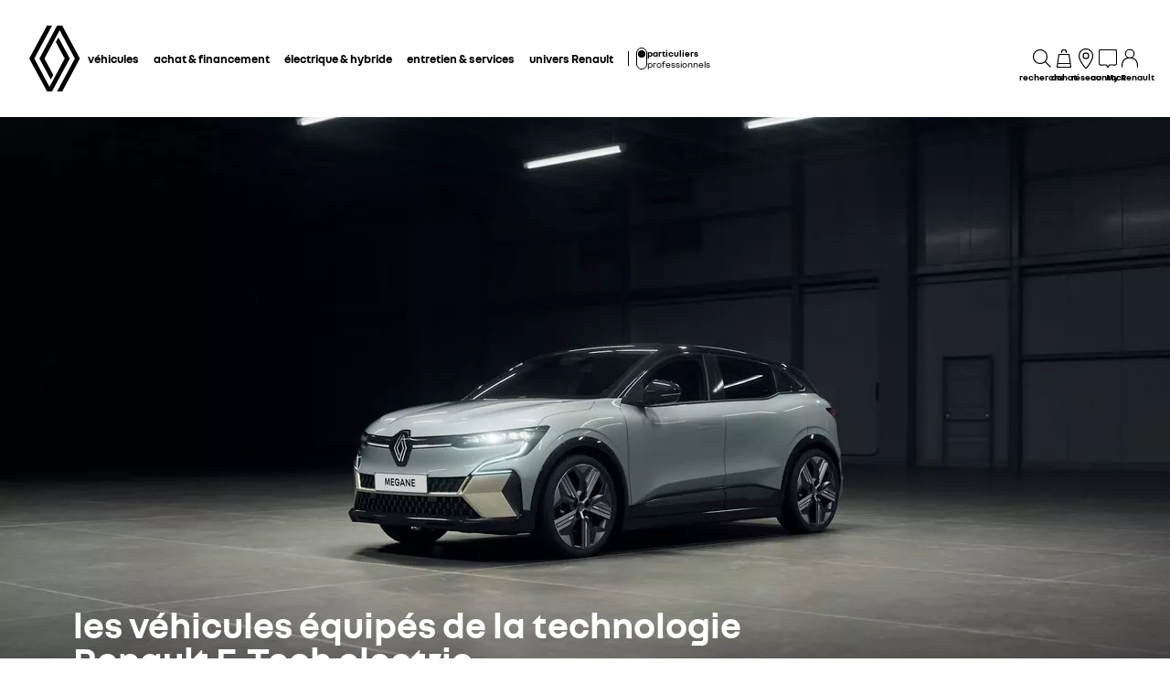

--- FILE ---
content_type: text/html; charset=utf-8
request_url: https://www.renault.lu/e-tech-electric.html
body_size: 58046
content:
<!DOCTYPE html>
    <html lang="fr-LU" data-block-scroll="false">
      <head>
        <title data-react-helmet="true">Véhicules électriques - Renault</title>
        <meta data-react-helmet="true" name="charset" content="utf-8"/><meta data-react-helmet="true" name="viewport" content="width=device-width, initial-scale=1"/><meta data-react-helmet="true" name="theme-color" content="#ffffff"/><meta data-react-helmet="true" name="msapplication-TileColor" content="#ffffff"/><meta data-react-helmet="true" name="msapplication-TileImage" content="/renault/ms-icon-144x144.png"/><meta data-react-helmet="true" name="description" content="De l'autonomie à l'entretien en passant par la batterie et les modes de recharge, découvrez les caractéristiques des voitures électriques Renault E-Tech."/><meta data-react-helmet="true" name="robots" content="index,follow"/>
        <link rel="preconnect" href="https://cdn.group.renault.com" />
        <link rel="preconnect" href="https://www.googletagmanager.com" />
        <link rel="preconnect" href="https://www.google-analytics.com" />
        <link data-react-helmet="true" rel="apple-touch-icon" sizes="57x57" href="/renault/apple-icon-57x57.png?ck=8"/><link data-react-helmet="true" rel="apple-touch-icon" sizes="60x60" href="/renault/apple-icon-60x60.png?ck=8"/><link data-react-helmet="true" rel="apple-touch-icon" sizes="72x72" href="/renault/apple-icon-72x72.png?ck=8"/><link data-react-helmet="true" rel="apple-touch-icon" sizes="76x76" href="/renault/apple-icon-76x76.png?ck=8"/><link data-react-helmet="true" rel="apple-touch-icon" sizes="114x114" href="/renault/apple-icon-114x114.png?ck=8"/><link data-react-helmet="true" rel="apple-touch-icon" sizes="120x120" href="/renault/apple-icon-120x120.png?ck=8"/><link data-react-helmet="true" rel="apple-touch-icon" sizes="144x144" href="/renault/apple-icon-144x144.png?ck=8"/><link data-react-helmet="true" rel="apple-touch-icon" sizes="152x152" href="/renault/apple-icon-152x152.png?ck=8"/><link data-react-helmet="true" rel="apple-touch-icon" sizes="180x180" href="/renault/apple-icon-180x180.png?ck=8"/><link data-react-helmet="true" rel="icon" type="image/png" sizes="192x192" href="/renault/android-icon-192x192.png?ck=8"/><link data-react-helmet="true" rel="icon" type="image/png" href="/renault/favicon-16x16.png?ck=8" sizes="16x16"/><link data-react-helmet="true" rel="icon" type="image/png" href="/renault/favicon-32x32.png?ck=8" sizes="32x32"/><link data-react-helmet="true" rel="icon" type="image/png" href="/renault/favicon-96x96.png?ck=8" sizes="96x96"/><link data-react-helmet="true" rel="canonical" href="https://www.renault.lu/e-tech-electric.html"/><link data-react-helmet="true" rel="alternate" hreflang="fr-lu" href="https://www.renault.lu/e-tech-electric.html"/><link data-react-helmet="true" rel="alternate" hreflang="fr-be" href="https://fr.renault.be/e-tech-electric.html"/><link data-react-helmet="true" rel="alternate" hreflang="fr-fr" href="https://www.renault.fr/e-tech-electrique.html"/><link data-react-helmet="true" rel="alternate" hreflang="fr-ma" href="https://www.renault.ma/e-tech-electric.html"/>
        <link rel="preload" href="/vendor/supportDetect-2025-02-17.js"  as="script"  >
<link rel="preload" href="/client/NouvelR-Bold-AH-1c5ca002c4ab8beb.woff2" type="font/woff2" as="font" crossorigin="anonymous" >
<link rel="preload" href="/client/NouvelR-Regular-LGC-a16ae2e90e338984.woff2" type="font/woff2" as="font" crossorigin="anonymous" >
<link rel="preload" href="/client/NouvelR-Regular-AH-a6ef79cbe0c9af2e.woff2" type="font/woff2" as="font" crossorigin="anonymous" >
<link rel="preload" href="/client/NouvelR-Bold-LGC-945284fbabdd732c.woff2" type="font/woff2" as="font" crossorigin="anonymous" >
<link rel="preload" href="/client/r-main-b7f328244557f9ff.js"  as="script"  >
<link rel="preload" href="/client/r-main-e25a829c52980d80.js"  as="script"  >
<link rel="preload" href="/client/r-renault-header-v2-170b0b1ec988d0d8.js"  as="script"  >
<link rel="preload" href="/client/r-vehicle-range-cards-9dae3a5dae343ea7.js"  as="script"  >
<link rel="preload" href="/client/r-one-ui-layout-tooltip-5faf3da2bdae3175.js"  as="script"  >
<link rel="preload" href="/client/r-content-with-links-273778697727fd22.js"  as="script"  >
<link rel="preload" href="/client/r-reveal-video-header-27dcae0f6a2213ea.js"  as="script"  >
<link rel="preload" href="/client/r-sub-nav-fac2d88f8831fe06.js"  as="script"  >
<link rel="preload" href="/client/r-media-copy-42e6d6a4a49bb8c0.js"  as="script"  >
<link rel="preload" href="/client/r-reveal-title-8294b2b8cc2f6288.js"  as="script"  >
<link rel="preload" href="/client/r-list-group-a12d14aa9b1dbf74.js"  as="script"  >
<link rel="preload" href="/client/r-comp4v0-b7107ab79ca2731f.js"  as="script"  >
<link rel="preload" href="/client/r-cta-bar-f9235a165f8942aa.js"  as="script"  >
<link rel="preload" href="/client/r-comp12v0-bc20013583023d41.js"  as="script"  >
<link rel="preload" href="/client/r-section-title-5038f0aa6ce9d674.js"  as="script"  >
<link rel="preload" href="/client/r-animated-flip-cards-a0f1db094d4b5a86.js"  as="script"  >
<link rel="preload" href="/client/r-slice-53-v0-dc38c1376f3e4444.js"  as="script"  >
<link rel="preload" href="/client/r-text-accordion-0786a0d386a24bbc.js"  as="script"  >
<link rel="preload" href="/client/r-crosslinks-5b7100676dc29898.js"  as="script"  >
<link rel="preload" href="/client/r-compD9v0-1f738ad725310b2d.js"  as="script"  >
<link rel="preload" href="/client/r-pre-footer-e320dc3e26652f85.js"  as="script"  >
<link rel="preload" href="/client/r-footer-ac7d94c68e1f160a.js"  as="script"  >
<link rel="preload" href="/client/r-renault-legalfooter-eb6249870cf5e4e4.js"  as="script"  >
<link rel="preload" href="/client/r-cookie-one-trust-07e362ba7e5096a8.js"  as="script"  >
        
        <link href="/client/r-renault-6ea7915015d9fd85.css" media="screen, projection, print" rel="stylesheet" type="text/css" />
<link href="/client/r-renault-header-v2-e258a0b6a956e965.css" media="screen, projection, print" rel="stylesheet" type="text/css" />
<link href="/client/r-vehicle-range-cards-19b49e77b54d90dd.css" media="screen, projection, print" rel="stylesheet" type="text/css" />
<link href="/client/r-one-ui-layout-tooltip-25e0108454711ada.css" media="screen, projection, print" rel="stylesheet" type="text/css" />
<link href="/client/r-content-with-links-47015bba23b824db.css" media="screen, projection, print" rel="stylesheet" type="text/css" />
<link href="/client/r-reveal-video-header-739fbd88aec9ff93.css" media="screen, projection, print" rel="stylesheet" type="text/css" />
<link href="/client/r-sub-nav-c1b886b5afcee688.css" media="screen, projection, print" rel="stylesheet" type="text/css" />
<link href="/client/r-media-copy-221da7f071a7ac94.css" media="screen, projection, print" rel="stylesheet" type="text/css" />
<link href="/client/r-reveal-title-1c353bd228b04142.css" media="screen, projection, print" rel="stylesheet" type="text/css" />
<link href="/client/r-list-group-015b054d31e1b141.css" media="screen, projection, print" rel="stylesheet" type="text/css" />
<link href="/client/r-comp4v0-2a3ad42e33b4f07c.css" media="screen, projection, print" rel="stylesheet" type="text/css" />
<link href="/client/r-cta-bar-0199a1b74e6c73d1.css" media="screen, projection, print" rel="stylesheet" type="text/css" />
<link href="/client/r-comp12v0-9e8f244627f278b7.css" media="screen, projection, print" rel="stylesheet" type="text/css" />
<link href="/client/r-section-title-76e8700fd1c0b76f.css" media="screen, projection, print" rel="stylesheet" type="text/css" />
<link href="/client/r-animated-flip-cards-20895317d2d4b3bb.css" media="screen, projection, print" rel="stylesheet" type="text/css" />
<link href="/client/r-text-accordion-372eb2b807651aca.css" media="screen, projection, print" rel="stylesheet" type="text/css" />
<link href="/client/r-crosslinks-43a61108cd632539.css" media="screen, projection, print" rel="stylesheet" type="text/css" />
<link href="/client/r-compD9v0-a278afc221a0f157.css" media="screen, projection, print" rel="stylesheet" type="text/css" />
<link href="/client/r-pre-footer-b1522b8e3f5e34b1.css" media="screen, projection, print" rel="stylesheet" type="text/css" />
<link href="/client/r-footer-fe3faf83d6ba689f.css" media="screen, projection, print" rel="stylesheet" type="text/css" />
<link href="/client/r-renault-legalfooter-25c3f7a6778cf293.css" media="screen, projection, print" rel="stylesheet" type="text/css" />
<link href="/client/r-cookie-one-trust-391d9b6e9fa8962e.css" media="screen, projection, print" rel="stylesheet" type="text/css" />
        
        
        <script data-react-helmet="true" type="application/ld+json">{"@context":"http://schema.org","@type":"BreadcrumbList","itemListElement":[{"@type":"ListItem","position":1,"item":{"@id":"https://www.renault.lu/","name":"Renault {dws.shortName}"}},{"@type":"ListItem","position":2,"item":{"@id":"https://www.renault.lu/e-tech-electric.html","name":"E-Tech 100% electric"}}]}</script><script data-react-helmet="true" type="application/ld+json">{"@context":"http://schema.org","@type":"Organization","@id":"https://www.renault.lu#organization","url":"https://www.renault.lu","name":"renault","sameAs":[]}</script>
        <link rel="manifest" href="/renault/manifest.json">
        
  <script type='text/javascript'>
      window.ccLayer = window.ccLayer || [];
      var dataLayer = window.dataLayer = window.dataLayer || [];
      var firstPush = {"languageCode":"fr","countryCode":"LU","brand":"renault","gtmServer":"OFFICIAL_GTM_SERVER","ccParameters":{"design":"","legal":"","position":"bottom","solution":"one"},"businessType":"transverse","mboxActivated":"no","pageName":"|e-tech-electric|","pageType":"edito"};
      dataLayer.push(firstPush);
      dataLayer.push({event: '55experience_pageChange'});
      
    </script>
        <style>
          :root {
            --model-color-id: unset ;
          }
        </style>
      </head>
      <body class="Product_renault">

        <div id='app'><link rel="preload" as="image" href="https://cdn.group.renault.com/pictograms/D4-0_Icon_And_Copy/renault-round-mechanical.svg.asset.svg/9ca59f4f4c.svg"/><link rel="preload" as="image" href="https://cdn.group.renault.com/pictograms/D4-0_Icon_And_Copy/Coins%20cashback.svg.asset.svg/b0b1a7a4b8.svg"/><link rel="preload" as="image" href="https://cdn.group.renault.com/pictograms/D4-0_Icon_And_Copy/renault-round-car.svg.asset.svg/2bee968eb2.svg"/><link rel="preload" as="image" href="https://cdn.group.renault.com/pictograms/D4-0_Icon_And_Copy/Smiley%20Cool.svg.asset.svg/64a0839192.svg"/><link rel="preload" as="image" href="https://cdn.group.renault.com/pictograms/D4-0_Icon_And_Copy/Idea.svg.asset.svg/6e60812d7b.svg"/><div class="Main"><div class="MainContainer"><div class="Page" id="Page"><div class="ContentZone ContentZone__menu"><div class="MainHeaderV2__sentinel"></div><div class="MainHeaderV2"><nav class="MainHeaderV2__nav"><a title="Renault" class="MainHeaderV2__logoLink" data-track="click" data-track-button-text="logo-renault-header" data-track-destination="/" data-track-location-in-page="primary-nav" data-track-event="navigationClick" href="/" data-discover="true"><svg xmlns="http://www.w3.org/2000/svg" viewBox="0 0 66 86" class="MainHeaderV2__logo is-renault" title="Renault - Achat de voitures neuves - Site Officiel"><path d="m52.3 43-23 43H23L0 43 22.9 0h6.5L6.5 43l19.6 36.9L45.7 43 34.3 21.5l3.3-6.1L52.3 43zM42.5 0h-6.6L13.1 43l14.7 27.6 3.2-6.1L19.6 43 39.2 6l19.6 37-22.9 43h6.6l22.8-43L42.5 0z"></path></svg></a><div class="MainHeaderV2__menu"><div class="MainHeaderV2__close"><button class="MainHeaderV2__button is-close" type="button" title=""><svg xmlns="http://www.w3.org/2000/svg" viewBox="0 0 24 24" class="MainHeaderV2__buttonIcon"><path d="m12.85 12 9.075 9.075-.85.85L12 12.85l-9.075 9.075-.85-.85L11.15 12 2.075 2.925l.85-.85L12 11.15l9.075-9.075.85.85L12.85 12z"></path></svg><span class="MainHeaderV2__buttonLabel">fermer</span></button></div><div class="MainHeaderV2__wrapper"><div class="MainHeaderV2__primaryLinks"><ul class="MainHeaderV2__linkList"><li class="MainHeaderV2__linkItem"><button class="MainHeaderV2__link" type="button" title="" data-track="click" data-track-event="toggle" data-track-toggle-type="menu_main_entry" data-track-toggle-value="véhicules">véhicules<!-- --> <svg xmlns="http://www.w3.org/2000/svg" viewBox="0 0 24 24" class="MainHeaderV2__chevronIcon"><path fill-rule="evenodd" d="m5.85 1.95 12.6 9.45v1.2l-12.6 9.45-.9-1.2L16.75 12 4.95 3.15l.9-1.2z" clip-rule="evenodd"></path></svg></button><div class="MainHeaderV2__megaDropDown"><div class="MainHeaderV2__megaDropDownHeader"><button type="button" class="MainHeaderV2__backCta"><svg xmlns="http://www.w3.org/2000/svg" viewBox="0 0 24 24" class="MainHeaderV2__backCtaIcon"><path fill-rule="evenodd" d="M19.05 3.15 7.25 12l11.8 8.85-.9 1.2-12.6-9.45v-1.2l12.6-9.45.9 1.2z" clip-rule="evenodd"></path></svg>retour</button><button class="MainHeaderV2__closeMegaDropDown" type="button" title=""><svg xmlns="http://www.w3.org/2000/svg" viewBox="0 0 24 24" class="MainHeaderV2__buttonIcon"><path d="m12.85 12 9.075 9.075-.85.85L12 12.85l-9.075 9.075-.85-.85L11.15 12 2.075 2.925l.85-.85L12 11.15l9.075-9.075.85.85L12.85 12z"></path></svg><span class="MainHeaderV2__closeLabel">fermer</span></button></div><div class="MainHeaderV2__megaDropDownContent"><div class="EditorialContentZone"><div class="VehicleRangeCards"><div class="VehicleRangeCards__sidebar"><div class="VehicleRangeCards__filters is-sticky"><div class="Accordion is-medium" role="presentation"><button class="Accordion__trigger" type="button" aria-expanded="false"><div class="VehicleRangeCards__filtersTitle">filtrez les véhicules</div></button><div class="Accordion__content is-hidden" role="region"><div class="Accordion__wrapper"><div class="RangeFiltersContent"><div class="RangeFiltersContent__category"><span class="RangeFiltersContent__label">catégorie</span><span class="Tooltip__trigger" role="button" tabindex="0"><svg xmlns="http://www.w3.org/2000/svg" viewBox="0 0 24 24" style="--InfoIcon-size-default:14px;--InfoIcon-size-medium:14px;--InfoIcon-size-large:14px" class="InfoIcon"><path fill-rule="evenodd" d="M12 2.65a9.35 9.35 0 1 0 9.304 8.414.65.65 0 1 1 1.294-.128c.034.35.052.705.052 1.064 0 5.882-4.768 10.65-10.65 10.65-5.882 0-10.65-4.768-10.65-10.65C1.35 6.118 6.118 1.35 12 1.35c.918 0 1.81.116 2.662.336a.65.65 0 1 1-.324 1.259A9.369 9.369 0 0 0 12 2.65z" clip-rule="evenodd"></path><path d="M12.8 7.3a.8.8 0 1 1-1.6 0 .8.8 0 0 1 1.6 0z"></path><path fill-rule="evenodd" d="M12 9.25a.75.75 0 0 1 .75.75v7a.75.75 0 0 1-1.5 0v-7a.75.75 0 0 1 .75-.75z" clip-rule="evenodd"></path></svg></span></div><div class="RadioGroupButton" role="radiogroup"><div class="RadioGroupButton__item" role="radio" aria-checked="true"><div class="RadioGroupButton__tick"><div class="Indicator is-tick"><div class="Indicator__status"></div></div></div><div class="RadioGroupButton__button"><input type="radio" class="RadioGroupButton__input" id="category-radio-personal-car" aria-hidden="true" name="category-radio" checked="" value="personal-car"/><label for="category-radio-personal-car" class="RadioGroupButton__label"><span class="RadioGroupButton__textContainer">véhicules particuliers</span></label></div></div><div class="RadioGroupButton__item" role="radio" aria-checked="false"><div class="RadioGroupButton__button"><input type="radio" class="RadioGroupButton__input" id="category-radio-vans-pro" aria-hidden="true" name="category-radio" value="vans-pro"/><label for="category-radio-vans-pro" class="RadioGroupButton__label"><span class="RadioGroupButton__textContainer">véhicules utilitaires</span></label></div></div></div><div class="RangeFiltersContent__energy"><span class="RangeFiltersContent__label">motorisation</span><span class="Tooltip__trigger" role="button" tabindex="0"><svg xmlns="http://www.w3.org/2000/svg" viewBox="0 0 24 24" style="--InfoIcon-size-default:14px;--InfoIcon-size-medium:14px;--InfoIcon-size-large:14px" class="InfoIcon"><path fill-rule="evenodd" d="M12 2.65a9.35 9.35 0 1 0 9.304 8.414.65.65 0 1 1 1.294-.128c.034.35.052.705.052 1.064 0 5.882-4.768 10.65-10.65 10.65-5.882 0-10.65-4.768-10.65-10.65C1.35 6.118 6.118 1.35 12 1.35c.918 0 1.81.116 2.662.336a.65.65 0 1 1-.324 1.259A9.369 9.369 0 0 0 12 2.65z" clip-rule="evenodd"></path><path d="M12.8 7.3a.8.8 0 1 1-1.6 0 .8.8 0 0 1 1.6 0z"></path><path fill-rule="evenodd" d="M12 9.25a.75.75 0 0 1 .75.75v7a.75.75 0 0 1-1.5 0v-7a.75.75 0 0 1 .75-.75z" clip-rule="evenodd"></path></svg></span></div><div class="RadioGroupButton" role="radiogroup"><button class="RangeFiltersContent__energyButton" type="button" title=""><div class="RadioGroupButton__item" role="radio" aria-checked="false"><div class="RadioGroupButton__button"><input type="radio" class="RadioGroupButton__input" id="energy-radio-electric" aria-hidden="true" name="energy-radio" value="electric"/><label for="energy-radio-electric" class="RadioGroupButton__label"><span class="RadioGroupButton__textContainer">électrique</span></label></div></div></button><button class="RangeFiltersContent__energyButton" type="button" title=""><div class="RadioGroupButton__item" role="radio" aria-checked="false"><div class="RadioGroupButton__button"><input type="radio" class="RadioGroupButton__input" id="energy-radio-gasoline" aria-hidden="true" name="energy-radio" value="gasoline"/><label for="energy-radio-gasoline" class="RadioGroupButton__label"><span class="RadioGroupButton__textContainer">essence</span></label></div></div></button><button class="RangeFiltersContent__energyButton" type="button" title=""><div class="RadioGroupButton__item" role="radio" aria-checked="false"><div class="RadioGroupButton__button"><input type="radio" class="RadioGroupButton__input" id="energy-radio-hybrid" aria-hidden="true" name="energy-radio" value="hybrid"/><label for="energy-radio-hybrid" class="RadioGroupButton__label"><span class="RadioGroupButton__textContainer">full hybrid</span></label></div></div></button><button class="RangeFiltersContent__energyButton" type="button" title=""><div class="RadioGroupButton__item" role="radio" aria-checked="false"><div class="RadioGroupButton__button"><input type="radio" class="RadioGroupButton__input" id="energy-radio-mildHybrid" aria-hidden="true" name="energy-radio" value="mildHybrid"/><label for="energy-radio-mildHybrid" class="RadioGroupButton__label"><span class="RadioGroupButton__textContainer">mild hybrid</span></label></div></div></button><button class="RangeFiltersContent__energyButton" type="button" title=""><div class="RadioGroupButton__item" role="radio" aria-checked="false"><div class="RadioGroupButton__button"><input type="radio" class="RadioGroupButton__input" id="energy-radio-hybridPlugin" aria-hidden="true" name="energy-radio" value="hybridPlugin"/><label for="energy-radio-hybridPlugin" class="RadioGroupButton__label"><span class="RadioGroupButton__textContainer">plug-in hybrid</span></label></div></div></button><button class="RangeFiltersContent__energyButton" type="button" title=""><div class="RadioGroupButton__item" role="radio" aria-checked="false"><div class="RadioGroupButton__button"><input type="radio" class="RadioGroupButton__input" id="energy-radio-diesel" aria-hidden="true" name="energy-radio" value="diesel"/><label for="energy-radio-diesel" class="RadioGroupButton__label"><span class="RadioGroupButton__textContainer">diesel</span></label></div></div></button></div></div></div></div></div></div><div class="VehicleRangeCards__shortcuts"><a href="https://reprise.renault.lu/" title="" class="VehicleRangeCards__shortcutLink" rel="noopener" data-track-event="navigationClick" data-track-button-text="reprise de votre véhicule" data-track="click" data-track-destination="https://reprise.renault.lu/" data-track-location-in-page="vehicle_range_quick_actions"><svg xmlns="http://www.w3.org/2000/svg" viewBox="0 0 24 24" class="VehicleRangeCards__iconSvg"><path d="M18.1 7.65v1.2h-3v-1.2h.9v-1.3h-.885v-1.2H17.1v.1h.1v2.4h.9zm-.9-3.9H16v1h1.2v-1z"></path><path fill-rule="evenodd" d="M19.845 1.9h-6.5A1.045 1.045 0 0 0 12.3 2.95v6.5a1.045 1.045 0 0 0 1.05 1.05h1.5l.78.86.21.195h.535l.935-1.055h2.535a1.05 1.05 0 0 0 1.045-1.045V2.95a1.05 1.05 0 0 0-1.045-1.05zM16.77 9.285h2.92V3.1H13.5v6.185h1.885l.705.775.68-.775z" clip-rule="evenodd"></path><path d="M6.69 15.72a1.245 1.245 0 0 1-1.285 1.205 1.205 1.205 0 1 1 0-2.405 1.245 1.245 0 0 1 1.285 1.2zm11.209 1.24a1.29 1.29 0 0 0 .746-1.24 1.25 1.25 0 0 0-1.29-1.22 1.29 1.29 0 1 0 .544 2.46z"></path><path fill-rule="evenodd" d="M17.575 11.37h3.235v1.245L19.575 13a2.785 2.785 0 0 1 1.225 2.29v5.76c0 .58-.47 1.05-1.05 1.05h-2.63a.88.88 0 0 1-.88-.88V20H6.5v1.225a.885.885 0 0 1-.88.875H3a1.05 1.05 0 0 1-1.04-1.05v-5.775c0-.923.456-1.786 1.22-2.305l-1.25-.39v-1.225h2.12l.45-1.24A2.83 2.83 0 0 1 7.15 8.3h4.11v1.2H7.14a1.625 1.625 0 0 0-1.5 1.04L4.9 12.5h13.02l-.345-1.13zM19.6 20.9v-5.61A1.585 1.585 0 0 0 18 13.7H4.75a1.59 1.59 0 0 0-1.59 1.59v5.61h2.165v-2.1H17.44v2.1h2.16z" clip-rule="evenodd"></path></svg>reprise de votre véhicule</a><a href="https://offres.renault.lu/vehicules-particuliers" title="" class="VehicleRangeCards__shortcutLink" rel="noopener" data-track-event="navigationClick" data-track-button-text="offres du moment" data-track="click" data-track-destination="https://offres.renault.lu/vehicules-particuliers" data-track-location-in-page="vehicle_range_quick_actions"><svg xmlns="http://www.w3.org/2000/svg" viewBox="0 0 24 24" class="VehicleRangeCards__iconSvg"><path d="M22.94 13.525c-.065-.53-.11-1.07-.335-1.65a3.17 3.17 0 0 0-.455-.81c-.19-.24-.41-.47-.715-.66-.575-.34-1.135-.435-1.64-.54-.255-.05-.5-.095-.71-.15a4.876 4.876 0 0 1-.635-.225c-.88-.37-1.74-.89-2.65-1.38a9.795 9.795 0 0 0-.725-.36 4.957 4.957 0 0 0-.815-.27 12.377 12.377 0 0 0-1.57-.295 10.695 10.695 0 0 0-1.6-.09l-1.53.035-3.05.095-1.525.055-.765.03c-.27.015-.48.015-.81.045l.075.59c.315.17.625.36.935.545 1.945-.08 3.905-.14 5.855-.19.485-.005.985-.03 1.425-.01.46.02.925.08 1.385.155.45.075.93.185 1.32.32.375.14.81.385 1.23.615.855.47 1.71.98 2.705 1.35.535.205 1.06.26 1.505.365.445.095.87.225 1.095.415.275.235.49.56.61.935.065.19.105.4.14.62.03.215.07.49.08.675.015.2 0 .39-.04.495-.015.04 0 .01-.005.02h-.805a2.595 2.595 0 0 0-2.59-2.515 2.593 2.593 0 0 0-2.59 2.505H7.91a2.597 2.597 0 0 0-2.59-2.505c-1.25 0-2.3.89-2.545 2.07l-.045-.01-.25-.05a.644.644 0 0 1-.135-.065.573.573 0 0 1-.2-.195.332.332 0 0 1-.03-.1v-2.44L3.99 9.085 2.81 8.57.915 10.45v2.86c0 .05.005.155.015.23.025.165.075.335.15.485.155.305.395.525.645.68.13.075.255.14.42.19.12.035.145.035.2.045l.15.03.34.07a2.598 2.598 0 0 0 2.49 1.895A2.604 2.604 0 0 0 7.67 15.44h8.325a2.593 2.593 0 0 0 2.345 1.495c1.04 0 1.93-.62 2.35-1.5h1.04c.045 0 .12 0 .18-.01.25-.02.49-.135.665-.32.175-.175.29-.445.33-.605.095-.36.085-.67.06-.965l-.025-.01zm-17.63 2.2c-.77 0-1.4-.63-1.4-1.4 0-.77.63-1.4 1.4-1.4.77 0 1.4.63 1.4 1.4 0 .77-.63 1.4-1.4 1.4zm13.01 0c-.77 0-1.4-.63-1.4-1.4 0-.77.63-1.4 1.4-1.4.77 0 1.4.63 1.4 1.4 0 .77-.63 1.4-1.4 1.4z"></path></svg>offres du moment</a><a href="https://stock.renault.lu/" title="" class="VehicleRangeCards__shortcutLink" target="_blank" rel="noopener" data-track-event="navigationClick" data-track-button-text="voir les véhicules neufs en stock" data-track="click" data-track-destination="https://stock.renault.lu/" data-track-location-in-page="vehicle_range_quick_actions"><svg xmlns="http://www.w3.org/2000/svg" viewBox="0 0 24 24" class="VehicleRangeCards__iconSvg"><path d="M23.34 10.1c.088-.19.142-.392.16-.6a5.568 5.568 0 0 0-.075-.95.63.63 0 0 0-.015-.073.361.361 0 0 1-.015-.092 3.308 3.308 0 0 0-.45-1.15 1.953 1.953 0 0 0-.5-.5 2.498 2.498 0 0 0-.565-.305 6.057 6.057 0 0 0-1.075-.305 6.586 6.586 0 0 1-.895-.215 4.629 4.629 0 0 1-.795-.41 7.822 7.822 0 0 1-.386-.257 8.909 8.909 0 0 0-.47-.313 6.406 6.406 0 0 0-1-.5 10.499 10.499 0 0 0-2.08-.5 10.794 10.794 0 0 0-2.14-.145c-.694.035-1.37.09-2.05.15l-1 .095-.5.05-.095.01c-.138.015-.26.027-.464.06l.115.58c.193.122.375.268.559.415l.106.085c.64-.07 1.295-.13 1.93-.18l.221-.018a21.976 21.976 0 0 1 1.664-.092c.619.02 1.236.086 1.845.2.597.1 1.18.268 1.74.5.266.115.52.256.76.42l.192.13c.205.138.427.289.658.425.314.192.65.347 1 .46.256.072.476.116.682.158.108.022.213.043.318.067.6.14 1.13.315 1.28.64.139.25.232.522.275.805l.013.074c.023.12.047.25.047.361.018.1.018.2 0 .3a.324.324 0 0 1-.055.145c-.01.025-.01.025-.065.025a2.875 2.875 0 0 1-.38 0h-1.5c.36.294.575.73.59 1.195h1.235c.239 0 .473-.064.68-.185a1.27 1.27 0 0 0 .5-.56zM6.605 7.37h1.2a.5.5 0 0 1 .025-.06 1.09 1.09 0 0 1 .095-.185 3.64 3.64 0 0 1 .31-.425 8.58 8.58 0 0 1 .78-.815c-.247-.234-.508-.444-.77-.655a63.125 63.125 0 0 1-.155-.125A8.88 8.88 0 0 0 7.26 6a5.09 5.09 0 0 0-.385.54c-.16.249-.253.535-.27.83zm14.45 7.61a1.72 1.72 0 0 0 .165-.6 3.754 3.754 0 0 0-.105-1l-.03-.16a3.249 3.249 0 0 0-.45-1.145 2.035 2.035 0 0 0-.5-.5 3.202 3.202 0 0 0-.555-.305 5.499 5.499 0 0 0-1.08-.315 5.547 5.547 0 0 1-1.72-.62c-.191-.09-.367-.2-.57-.325-.089-.055-.183-.114-.285-.175a7.79 7.79 0 0 0-1-.5 9.574 9.574 0 0 0-2.08-.565 11.648 11.648 0 0 0-2.135-.135c-.695.035-1.37.09-2.045.15l-1 .095-.5.05-.086.01c-.142.014-.26.027-.47.06l.076.61c.2.129.395.285.59.44l.075.06c.64-.07 1.29-.13 1.925-.18l.221-.018a21.979 21.979 0 0 1 1.664-.092 9.276 9.276 0 0 1 3.565.735c.27.121.53.261.78.42.27.175.58.365.885.525a7.13 7.13 0 0 0 1 .42c.328.103.662.186 1 .25.595.13 1.125.335 1.28.655.14.25.231.526.27.81l.013.074c.023.12.047.25.047.361.015.1.015.2 0 .3a.324.324 0 0 1-.055.145l-.004.006a.034.034 0 0 1-.01.013c-.007.006-.018.006-.051.006a2.938 2.938 0 0 1-.38 0H19l-.95-.01c.36.294.575.73.59 1.195h1.235a1.41 1.41 0 0 0 .68-.185 1.26 1.26 0 0 0 .5-.56zM4.34 12.235h1.23v-.06c.027-.065.06-.127.1-.185.093-.148.194-.29.305-.425.245-.289.507-.563.785-.82a16.3 16.3 0 0 0-.798-.672l-.127-.103a8.921 8.921 0 0 0-.835.895 4.56 4.56 0 0 0-.385.54 1.695 1.695 0 0 0-.275.83z"></path><path fill-rule="evenodd" d="M18.89 19.425a7.168 7.168 0 0 0-.2-1.265 3.893 3.893 0 0 0-.53-1.28 2 2 0 0 0-.615-.565 3.923 3.923 0 0 0-.655-.29 12.268 12.268 0 0 0-1.205-.29 3.097 3.097 0 0 1-.5-.125 3.34 3.34 0 0 1-.455-.21 9.922 9.922 0 0 1-.602-.375 21.955 21.955 0 0 0-.363-.235A9.465 9.465 0 0 0 9 13.465a22.054 22.054 0 0 0-2.42.125l-1.18.105-.59.06-.3.03-.34.045.115.58c.117.075.23.151.344.228.137.092.273.184.416.272.745-.075 1.5-.145 2.24-.2.375-.03.75-.055 1.11-.07h.5c.17 0 .365 0 .545.03A7.7 7.7 0 0 1 13.435 16c.34.223.696.422 1.065.595.205.094.417.17.635.23l.58.125c.71.14 1.415.33 1.555.71.275.603.431 1.253.46 1.915.008.076.008.154 0 .23h-.37a2.115 2.115 0 0 0-4.08-.1H7.44a2.115 2.115 0 0 0-4-.15h-.225a.5.5 0 0 1 0-.135V17.6a5.5 5.5 0 0 1 .01-.6.66.66 0 0 1 0-.115v-.055c.04-.075.088-.147.14-.215.28-.35.58-.684.9-1-.365-.2-.75-.38-1.135-.56a7.15 7.15 0 0 0-.88 1.12 1.635 1.635 0 0 0-.185.5 2.5 2.5 0 0 0-.06.4c-.024.24-.036.48-.035.72V19.5a1.5 1.5 0 0 0 .135.545c.092.201.237.374.42.5.181.118.389.19.605.21l.195.04a2.115 2.115 0 0 0 4.09.14h5.83a2.115 2.115 0 0 0 4.03.085h.225c.131.008.263.008.395 0 .395-.063.73-.329.88-.7.115-.283.155-.592.115-.895zM5.415 21.22a.915.915 0 1 1 0-1.83.915.915 0 0 1 0 1.83zm9.014-.565a.915.915 0 1 0 1.691-.7.915.915 0 0 0-1.69.7z" clip-rule="evenodd"></path></svg>voir les véhicules neufs en stock</a><a href="https://lu.renew.auto/achat-vehicules-occasions.html" title="" class="VehicleRangeCards__shortcutLink" target="_blank" rel="noopener" data-track-event="navigationClick" data-track-button-text="voir les véhicules d&#x27;occasion" data-track="click" data-track-destination="https://lu.renew.auto/achat-vehicules-occasions.html" data-track-location-in-page="vehicle_range_quick_actions"><svg xmlns="http://www.w3.org/2000/svg" viewBox="0 0 24 24" class="VehicleRangeCards__iconSvg"><path d="M22.095 12.105c.025.195.04.42-.02.685-.07.325-.265.6-.53.755-.205.14-.48.165-.655.165-.06 0-.105 0-.135-.005l-.78-.02a1.077 1.077 0 0 1-2.005-.07h-1.925c-.15.42-.545.72-1.015.72-.47 0-.865-.3-1.015-.72h-.035c-.27.01-.52-.005-.725-.14a.978.978 0 0 1-.42-.575c-.03-.12-.04-.25-.04-.38v-.64c0-.05 0-.15.01-.255.01-.1.03-.2.055-.295.055-.195.145-.375.26-.54.06-.08.12-.15.22-.25l.205-.15.865.855-.28.2s-.075.09-.09.14a.62.62 0 0 0-.045.19v.64h.355a1.055 1.055 0 0 1 1.34 0h2.61a1.055 1.055 0 0 1 1.415.065l1.045.025c.08 0 .12.005.155 0 0-.12-.03-.375-.09-.47-.05-.095-.205-.225-.44-.325-.19-.055-.48-.15-.735-.25-.165-.065-.32-.125-.475-.235l-.325-.23c-.37-.26-.78-.435-1.21-.52-.82-.155-1.78-.105-2.86.145l-.165.04-.12-.12a8.939 8.939 0 0 0-.45-.42l-.065-.06-.125-.435.295-.08c1.28-.35 2.435-.445 3.535-.285.65.105 1.26.345 1.775.695l.35.245c.045.03.065.05.09.06.055.025.105.05.155.07.24.095.465.165.755.255.39.17.785.395 1.055.84.14.245.195.5.22.675l.01.005zm-8.84-4.515c.205.135.455.15.725.14h.035c.15.42.545.72 1.015.72.47 0 .865-.3 1.015-.72h1.925a1.077 1.077 0 0 0 2.005.07l.78.02c.03 0 .075.005.135.005.175 0 .45-.025.655-.165.265-.155.46-.435.53-.755.06-.265.04-.49.02-.685a1.727 1.727 0 0 0-.22-.675c-.27-.445-.665-.67-1.055-.84-.29-.09-.515-.165-.755-.255-.05-.02-.105-.04-.155-.07-.025-.01-.04-.025-.09-.06l-.35-.245a4.418 4.418 0 0 0-1.775-.695c-1.095-.16-2.255-.065-3.535.285l-.295.08.125.435.065.06c.155.135.305.275.45.42l.12.12.165-.04c1.075-.255 2.04-.3 2.86-.145.43.085.84.26 1.21.52l.325.23c.155.11.31.17.475.235.255.1.545.19.735.25.24.105.39.23.44.325.06.095.09.35.09.47h-.155L19.725 6.6a1.081 1.081 0 0 0-.745-.305c-.255 0-.485.095-.67.24H15.7a1.055 1.055 0 0 0-1.34 0h-.355v-.64c0-.065.02-.13.045-.19a.68.68 0 0 1 .09-.14l.28-.2-.865-.855-.205.15a1.686 1.686 0 0 0-.535 1.085c-.01.105-.01.205-.01.255v.64c0 .13.01.26.04.38.06.235.21.45.42.575l-.01-.005zm8.835 10.575a1.778 1.778 0 0 0-.22-.675c-.27-.445-.665-.67-1.055-.84-.29-.09-.515-.165-.755-.255-.05-.02-.105-.04-.155-.07-.025-.01-.04-.025-.09-.06l-.35-.245a4.418 4.418 0 0 0-1.775-.695c-1.095-.16-2.255-.065-3.535.285l-.295.08.125.435.065.06c.155.135.305.275.45.42l.12.12.165-.04c1.075-.255 2.04-.3 2.86-.145.43.085.84.26 1.21.52l.325.23c.155.11.31.17.475.235.255.1.545.19.735.25.24.105.39.23.44.325.06.095.09.35.09.47h-.155l-1.045-.025a1.081 1.081 0 0 0-.745-.305c-.255 0-.485.095-.67.24h-2.61a1.055 1.055 0 0 0-1.34 0H14v-.64c0-.065.02-.13.045-.19a.68.68 0 0 1 .09-.14l.28-.2-.865-.855-.205.15a1.686 1.686 0 0 0-.535 1.085c-.01.105-.01.205-.01.255v.64c0 .13.01.26.04.38.06.235.21.45.42.575.205.135.455.15.725.14h.035c.15.42.545.72 1.015.72.47 0 .865-.3 1.015-.72h1.925a1.077 1.077 0 0 0 2.005.07l.78.02c.03 0 .075.005.135.005.175 0 .45-.025.655-.165.265-.155.46-.435.53-.755.06-.265.04-.49.02-.685l-.01-.005zm-10.85-6.06a1.778 1.778 0 0 0-.22-.675c-.27-.445-.665-.67-1.055-.84-.29-.09-.515-.165-.755-.255-.05-.02-.105-.04-.155-.07-.025-.01-.04-.025-.09-.06l-.35-.245a4.418 4.418 0 0 0-1.775-.695c-1.095-.16-2.255-.065-3.535.285l-.295.08.125.435.065.06c.155.135.305.275.45.42l.12.12.165-.04c1.075-.255 2.04-.3 2.86-.145.43.085.84.26 1.21.52l.325.23c.155.11.31.17.475.235.255.1.545.19.735.25.24.105.39.23.44.325.06.095.09.35.09.47h-.155l-1.045-.025a1.081 1.081 0 0 0-.745-.305c-.255 0-.485.095-.67.24h-2.61a1.055 1.055 0 0 0-1.34 0H3.15v-.64c0-.065.02-.13.045-.19a.68.68 0 0 1 .09-.14l.28-.2-.865-.855-.205.15a1.686 1.686 0 0 0-.535 1.085c-.01.105-.01.205-.01.255v.64c0 .13.01.26.04.38.06.235.21.45.42.575.205.135.455.15.725.14h.035c.15.42.545.72 1.015.72.47 0 .865-.3 1.015-.72h1.925a1.077 1.077 0 0 0 2.005.07l.78.02c.03 0 .075.005.135.005.175 0 .45-.025.655-.165.265-.155.46-.435.53-.755.06-.265.04-.49.02-.685l-.01-.005zm0-5.89a1.778 1.778 0 0 0-.22-.675c-.27-.445-.665-.67-1.055-.84-.29-.09-.515-.165-.755-.255-.05-.02-.105-.04-.155-.07-.025-.01-.04-.025-.09-.06l-.35-.245a4.418 4.418 0 0 0-1.775-.695c-1.095-.16-2.255-.065-3.535.285l-.295.08.125.435.065.06c.155.135.305.275.45.42l.12.12.165-.04c1.075-.255 2.04-.3 2.86-.145.43.085.84.26 1.21.52l.325.23c.155.11.31.17.475.235.255.1.545.19.735.25.24.105.39.23.44.325.06.095.09.35.09.47h-.155L8.87 6.595a1.081 1.081 0 0 0-.745-.305c-.255 0-.485.095-.67.24h-2.61a1.055 1.055 0 0 0-1.34 0H3.15v-.64c0-.065.02-.13.045-.19a.68.68 0 0 1 .09-.14l.28-.2-.865-.855-.205.15A1.686 1.686 0 0 0 1.96 5.74c-.01.105-.01.205-.01.255v.64c0 .13.01.26.04.38.06.235.21.45.42.575.205.135.455.15.725.14h.035c.15.42.545.72 1.015.72.47 0 .865-.3 1.015-.72h1.925a1.077 1.077 0 0 0 2.005.07l.78.02c.03 0 .075.005.135.005.175 0 .45-.025.655-.165.265-.155.46-.435.53-.755.06-.265.04-.49.02-.685l-.01-.005zm0 11.95a1.778 1.778 0 0 0-.22-.675c-.27-.445-.665-.67-1.055-.84-.29-.09-.515-.165-.755-.255-.05-.02-.105-.04-.155-.07-.025-.01-.04-.025-.09-.06l-.35-.245a4.418 4.418 0 0 0-1.775-.695c-1.095-.16-2.255-.065-3.535.285l-.295.08.125.435.065.06c.155.135.305.275.45.42l.12.12.165-.04c1.075-.255 2.04-.3 2.86-.145.43.085.84.26 1.21.52l.325.23c.155.11.31.17.475.235.255.1.545.19.735.25.24.105.39.23.44.325.06.095.09.35.09.47h-.155l-1.045-.025a1.081 1.081 0 0 0-.745-.305c-.255 0-.485.095-.67.24h-2.61a1.055 1.055 0 0 0-1.34 0H3.15v-.64c0-.065.02-.13.045-.19a.68.68 0 0 1 .09-.14l.28-.2-.865-.855-.205.15a1.686 1.686 0 0 0-.535 1.085c-.01.105-.01.205-.01.255v.64c0 .13.01.26.04.38.06.235.21.45.42.575.205.135.455.15.725.14h.035c.15.42.545.72 1.015.72.47 0 .865-.3 1.015-.72h1.925a1.077 1.077 0 0 0 2.005.07l.78.02c.03 0 .075.005.135.005.175 0 .45-.025.655-.165.265-.155.46-.435.53-.755.06-.265.04-.49.02-.685l-.01-.005z"></path></svg>voir les véhicules d&#x27;occasion</a></div></div><div class="VehicleRangeCards__cards"><div class="VehicleModelCard"><div class="VehicleModelCard__close"><button class="" type="button" title=""><svg xmlns="http://www.w3.org/2000/svg" viewBox="0 0 24 24" class="VehicleModelCard__closeIcon"><path d="m12.85 12 9.075 9.075-.85.85L12 12.85l-9.075 9.075-.85-.85L11.15 12 2.075 2.925l.85-.85L12 11.15l9.075-9.075.85.85L12.85 12z"></path></svg><div class="VehicleModelCard__closeLabel">fermer</div></button></div><div class="VehicleModelCard__modelName_price">TWINGO<div class="ModelStartingPrice"></div></div><figure class="VehicleModelCard__image"><picture class="PictureElement Image" style="--image-default-aspect-ratio:4/3;--image-medium-aspect-ratio:4/3;--image-large-aspect-ratio:4/3;--image-default-width:100%;--image-medium-width:100%;--image-large-width:100%;--image-default-height:auto;--image-medium-height:auto;--image-large-height:auto;--image-object-fit:contain"><source srcSet="/agg/vn/unique/ONE_DACIA_PP_XLARGE_DENSITY2/r_brandSite_carPicker_1.png?uri=https%3A%2F%2Fcdn.group.renault.com%2Fpackshots%2Frenault-twingo-rs1b2" media="(min-width: 641px)"/><source srcSet="/agg/vn/unique/ONE_DACIA_PP_LARGE_DENSITY1/r_brandSite_carPicker_1.png?uri=https%3A%2F%2Fcdn.group.renault.com%2Fpackshots%2Frenault-twingo-rs1b2, /agg/vn/unique/ONE_DACIA_PP_LARGE_DENSITY2/r_brandSite_carPicker_1.png?uri=https%3A%2F%2Fcdn.group.renault.com%2Fpackshots%2Frenault-twingo-rs1b2 2x"/><img src="/agg/vn/unique/ONE_DACIA_PP_LARGE_DENSITY1/r_brandSite_carPicker_1.png?uri=https%3A%2F%2Fcdn.group.renault.com%2Fpackshots%2Frenault-twingo-rs1b2" alt="TWINGO" class="PictureElement__imgDefault" loading="lazy"/><noscript><img src="/agg/vn/unique/ONE_DACIA_PP_LARGE_DENSITY1/r_brandSite_carPicker_1.png?uri=https%3A%2F%2Fcdn.group.renault.com%2Fpackshots%2Frenault-twingo-rs1b2" alt="TWINGO" /></noscript></picture></figure><div class="VehicleModelCard__tagsList"></div><div class="VehicleModelCard__ctas"><div class="VehicleModelCard__specs"></div><a title="" class="VehicleModelCard__ctaPrimaryCustom" data-track-event="navigationClick" data-track-button-text="découvrez" data-track="click" data-track-destination="/vehicules-electriques/twingo-e-tech-electric.html" data-track-location-in-page="vehicle_range_models" href="/vehicules-electriques/twingo-e-tech-electric.html" data-discover="true">découvrez</a><div class="VehicleModelCard__ctasContainer"></div></div></div><div class="VehicleModelCard"><div class="VehicleModelCard__close"><button class="" type="button" title=""><svg xmlns="http://www.w3.org/2000/svg" viewBox="0 0 24 24" class="VehicleModelCard__closeIcon"><path d="m12.85 12 9.075 9.075-.85.85L12 12.85l-9.075 9.075-.85-.85L11.15 12 2.075 2.925l.85-.85L12 11.15l9.075-9.075.85.85L12.85 12z"></path></svg><div class="VehicleModelCard__closeLabel">fermer</div></button></div><div class="VehicleModelCard__modelName_price">RENAULT 5<div class="ModelStartingPrice"><div class="ModelStartingPrice__price"><span class="ModelStartingPrice__priceWrapper"><span class="NormalizedPrice is-small">à partir de <!-- -->24.077 €<span class="ModelStartingPrice__SvgIconInfo"> *</span></span></span></div><p class="ModelStartingPrice__mentions">* prix catalogue TVAc</p></div></div><figure class="VehicleModelCard__image"><picture class="PictureElement Image" style="--image-default-aspect-ratio:4/3;--image-medium-aspect-ratio:4/3;--image-large-aspect-ratio:4/3;--image-default-width:100%;--image-medium-width:100%;--image-large-width:100%;--image-default-height:auto;--image-medium-height:auto;--image-large-height:auto;--image-object-fit:contain"><source srcSet="/agg/vn/unique/ONE_DACIA_PP_XLARGE_DENSITY2/r_brandSite_carPicker_1.png?uri=https%3A%2F%2Flu.co.rplug.renault.com%2Fproduct%2Fmodel%2FR5E%2Frenault-5-e-tech-100-electric%2Fc%2FA-ENS_0MDL2P1SERIELIM2_-BIYYA" media="(min-width: 641px)"/><source srcSet="/agg/vn/unique/ONE_DACIA_PP_LARGE_DENSITY1/r_brandSite_carPicker_1.png?uri=https%3A%2F%2Flu.co.rplug.renault.com%2Fproduct%2Fmodel%2FR5E%2Frenault-5-e-tech-100-electric%2Fc%2FA-ENS_0MDL2P1SERIELIM2_-BIYYA, /agg/vn/unique/ONE_DACIA_PP_LARGE_DENSITY2/r_brandSite_carPicker_1.png?uri=https%3A%2F%2Flu.co.rplug.renault.com%2Fproduct%2Fmodel%2FR5E%2Frenault-5-e-tech-100-electric%2Fc%2FA-ENS_0MDL2P1SERIELIM2_-BIYYA 2x"/><img src="/agg/vn/unique/ONE_DACIA_PP_LARGE_DENSITY1/r_brandSite_carPicker_1.png?uri=https%3A%2F%2Flu.co.rplug.renault.com%2Fproduct%2Fmodel%2FR5E%2Frenault-5-e-tech-100-electric%2Fc%2FA-ENS_0MDL2P1SERIELIM2_-BIYYA" alt="RENAULT 5" class="PictureElement__imgDefault" loading="lazy"/><noscript><img src="/agg/vn/unique/ONE_DACIA_PP_LARGE_DENSITY1/r_brandSite_carPicker_1.png?uri=https%3A%2F%2Flu.co.rplug.renault.com%2Fproduct%2Fmodel%2FR5E%2Frenault-5-e-tech-100-electric%2Fc%2FA-ENS_0MDL2P1SERIELIM2_-BIYYA" alt="RENAULT 5" /></noscript></picture></figure><div class="VehicleModelCard__tagsList"><span class="EnergyBadgeList__text is-ev">électrique</span></div><div class="VehicleModelCard__ctas"><div class="VehicleModelCard__specs"></div><a title="" class="VehicleModelCard__ctaPrimaryCustom" data-track-event="navigationClick" data-track-button-text="découvrez" data-track="click" data-track-destination="/vehicules-electriques/r5-e-tech-electric.html" data-track-location-in-page="vehicle_range_models" href="/vehicules-electriques/r5-e-tech-electric.html" data-discover="true">découvrez</a><div class="VehicleModelCard__ctasContainer"><a title="" class="VehicleModelCard__cta" data-track-event="navigationClick" data-track-button-text="configurez" data-track="click" data-track-destination="/vehicules-electriques/r5-e-tech-electric/pre-configurator.html" data-track-location-in-page="vehicle_range_models" href="/vehicules-electriques/r5-e-tech-electric/pre-configurator.html" data-discover="true">configurez</a></div></div></div><div class="VehicleModelCard"><div class="VehicleModelCard__close"><button class="" type="button" title=""><svg xmlns="http://www.w3.org/2000/svg" viewBox="0 0 24 24" class="VehicleModelCard__closeIcon"><path d="m12.85 12 9.075 9.075-.85.85L12 12.85l-9.075 9.075-.85-.85L11.15 12 2.075 2.925l.85-.85L12 11.15l9.075-9.075.85.85L12.85 12z"></path></svg><div class="VehicleModelCard__closeLabel">fermer</div></button></div><div class="VehicleModelCard__modelName_price">RENAULT 5 TURBO 3E<div class="ModelStartingPrice"></div></div><figure class="VehicleModelCard__image"><picture class="PictureElement Image" style="--image-default-aspect-ratio:4/3;--image-medium-aspect-ratio:4/3;--image-large-aspect-ratio:4/3;--image-default-width:100%;--image-medium-width:100%;--image-large-width:100%;--image-default-height:auto;--image-medium-height:auto;--image-large-height:auto;--image-object-fit:contain"><source srcSet="/agg/vn/unique/ONE_DACIA_PP_XLARGE_DENSITY2/r_brandSite_carPicker_1.png?uri=https%3A%2F%2Fcdn.group.renault.com%2Fpackshots%2Frenault-5-t3e" media="(min-width: 641px)"/><source srcSet="/agg/vn/unique/ONE_DACIA_PP_LARGE_DENSITY1/r_brandSite_carPicker_1.png?uri=https%3A%2F%2Fcdn.group.renault.com%2Fpackshots%2Frenault-5-t3e, /agg/vn/unique/ONE_DACIA_PP_LARGE_DENSITY2/r_brandSite_carPicker_1.png?uri=https%3A%2F%2Fcdn.group.renault.com%2Fpackshots%2Frenault-5-t3e 2x"/><img src="/agg/vn/unique/ONE_DACIA_PP_LARGE_DENSITY1/r_brandSite_carPicker_1.png?uri=https%3A%2F%2Fcdn.group.renault.com%2Fpackshots%2Frenault-5-t3e" alt="RENAULT 5 TURBO 3E" class="PictureElement__imgDefault" loading="lazy"/><noscript><img src="/agg/vn/unique/ONE_DACIA_PP_LARGE_DENSITY1/r_brandSite_carPicker_1.png?uri=https%3A%2F%2Fcdn.group.renault.com%2Fpackshots%2Frenault-5-t3e" alt="RENAULT 5 TURBO 3E" /></noscript></picture></figure><div class="VehicleModelCard__tagsList"></div><div class="VehicleModelCard__ctas"><div class="VehicleModelCard__specs"></div><a title="" class="VehicleModelCard__ctaPrimaryCustom" data-track-event="navigationClick" data-track-button-text="découvrez" data-track="click" data-track-destination="/vehicules-electriques/r5-turbo-3e.html" data-track-location-in-page="vehicle_range_models" href="/vehicules-electriques/r5-turbo-3e.html" data-discover="true">découvrez</a><div class="VehicleModelCard__ctasContainer"></div></div></div><div class="VehicleModelCard"><div class="VehicleModelCard__close"><button class="" type="button" title=""><svg xmlns="http://www.w3.org/2000/svg" viewBox="0 0 24 24" class="VehicleModelCard__closeIcon"><path d="m12.85 12 9.075 9.075-.85.85L12 12.85l-9.075 9.075-.85-.85L11.15 12 2.075 2.925l.85-.85L12 11.15l9.075-9.075.85.85L12.85 12z"></path></svg><div class="VehicleModelCard__closeLabel">fermer</div></button></div><div class="VehicleModelCard__modelName_price">RENAULT 4<div class="ModelStartingPrice"><div class="ModelStartingPrice__price"><span class="ModelStartingPrice__priceWrapper"><span class="NormalizedPrice is-small">à partir de <!-- -->29.105 €<span class="ModelStartingPrice__SvgIconInfo"> *</span></span></span></div><p class="ModelStartingPrice__mentions">* prix catalogue TVAc</p></div></div><figure class="VehicleModelCard__image"><picture class="PictureElement Image" style="--image-default-aspect-ratio:4/3;--image-medium-aspect-ratio:4/3;--image-large-aspect-ratio:4/3;--image-default-width:100%;--image-medium-width:100%;--image-large-width:100%;--image-default-height:auto;--image-medium-height:auto;--image-large-height:auto;--image-object-fit:contain"><source srcSet="/agg/vn/unique/ONE_DACIA_PP_XLARGE_DENSITY2/r_brandSite_carPicker_1.png?uri=https%3A%2F%2Flu.co.rplug.renault.com%2Fproduct%2Fmodel%2FA4E%2Frenault-4-e-tech-electric%2Fc%2FA-OVRQU" media="(min-width: 641px)"/><source srcSet="/agg/vn/unique/ONE_DACIA_PP_LARGE_DENSITY1/r_brandSite_carPicker_1.png?uri=https%3A%2F%2Flu.co.rplug.renault.com%2Fproduct%2Fmodel%2FA4E%2Frenault-4-e-tech-electric%2Fc%2FA-OVRQU, /agg/vn/unique/ONE_DACIA_PP_LARGE_DENSITY2/r_brandSite_carPicker_1.png?uri=https%3A%2F%2Flu.co.rplug.renault.com%2Fproduct%2Fmodel%2FA4E%2Frenault-4-e-tech-electric%2Fc%2FA-OVRQU 2x"/><img src="/agg/vn/unique/ONE_DACIA_PP_LARGE_DENSITY1/r_brandSite_carPicker_1.png?uri=https%3A%2F%2Flu.co.rplug.renault.com%2Fproduct%2Fmodel%2FA4E%2Frenault-4-e-tech-electric%2Fc%2FA-OVRQU" alt="RENAULT 4" class="PictureElement__imgDefault" loading="lazy"/><noscript><img src="/agg/vn/unique/ONE_DACIA_PP_LARGE_DENSITY1/r_brandSite_carPicker_1.png?uri=https%3A%2F%2Flu.co.rplug.renault.com%2Fproduct%2Fmodel%2FA4E%2Frenault-4-e-tech-electric%2Fc%2FA-OVRQU" alt="RENAULT 4" /></noscript></picture></figure><div class="VehicleModelCard__tagsList"><span class="EnergyBadgeList__text is-ev">électrique</span></div><div class="VehicleModelCard__ctas"><div class="VehicleModelCard__specs"></div><a title="" class="VehicleModelCard__ctaPrimaryCustom" data-track-event="navigationClick" data-track-button-text="découvrez" data-track="click" data-track-destination="/vehicules-electriques/r4-e-tech-electric.html" data-track-location-in-page="vehicle_range_models" href="/vehicules-electriques/r4-e-tech-electric.html" data-discover="true">découvrez</a><div class="VehicleModelCard__ctasContainer"><a title="" class="VehicleModelCard__cta" data-track-event="navigationClick" data-track-button-text="configurez" data-track="click" data-track-destination="/vehicules-electriques/r4-e-tech-electric/pre-configurator.html" data-track-location-in-page="vehicle_range_models" href="/vehicules-electriques/r4-e-tech-electric/pre-configurator.html" data-discover="true">configurez</a></div></div></div><div class="VehicleModelCard"><div class="VehicleModelCard__close"><button class="" type="button" title=""><svg xmlns="http://www.w3.org/2000/svg" viewBox="0 0 24 24" class="VehicleModelCard__closeIcon"><path d="m12.85 12 9.075 9.075-.85.85L12 12.85l-9.075 9.075-.85-.85L11.15 12 2.075 2.925l.85-.85L12 11.15l9.075-9.075.85.85L12.85 12z"></path></svg><div class="VehicleModelCard__closeLabel">fermer</div></button></div><div class="VehicleModelCard__modelName_price">NOUVELLE CLIO<div class="ModelStartingPrice"><div class="ModelStartingPrice__price"><span class="ModelStartingPrice__priceWrapper"><span class="NormalizedPrice is-small">à partir de <!-- -->18.324 €<span class="ModelStartingPrice__SvgIconInfo"> *</span></span></span></div><p class="ModelStartingPrice__mentions">*Prix catalogue TVAc</p></div></div><figure class="VehicleModelCard__image"><picture class="PictureElement Image" style="--image-default-aspect-ratio:4/3;--image-medium-aspect-ratio:4/3;--image-large-aspect-ratio:4/3;--image-default-width:100%;--image-medium-width:100%;--image-large-width:100%;--image-default-height:auto;--image-medium-height:auto;--image-large-height:auto;--image-object-fit:contain"><source srcSet="/agg/vn/unique/ONE_DACIA_PP_XLARGE_DENSITY2/r_brandSite_carPicker_1.png?uri=https%3A%2F%2Fcdn.group.renault.com%2Fpackshots%2Frenault-clio-rb3b1" media="(min-width: 641px)"/><source srcSet="/agg/vn/unique/ONE_DACIA_PP_LARGE_DENSITY1/r_brandSite_carPicker_1.png?uri=https%3A%2F%2Fcdn.group.renault.com%2Fpackshots%2Frenault-clio-rb3b1, /agg/vn/unique/ONE_DACIA_PP_LARGE_DENSITY2/r_brandSite_carPicker_1.png?uri=https%3A%2F%2Fcdn.group.renault.com%2Fpackshots%2Frenault-clio-rb3b1 2x"/><img src="/agg/vn/unique/ONE_DACIA_PP_LARGE_DENSITY1/r_brandSite_carPicker_1.png?uri=https%3A%2F%2Fcdn.group.renault.com%2Fpackshots%2Frenault-clio-rb3b1" alt="NOUVELLE CLIO" class="PictureElement__imgDefault" loading="lazy"/><noscript><img src="/agg/vn/unique/ONE_DACIA_PP_LARGE_DENSITY1/r_brandSite_carPicker_1.png?uri=https%3A%2F%2Fcdn.group.renault.com%2Fpackshots%2Frenault-clio-rb3b1" alt="NOUVELLE CLIO" /></noscript></picture></figure><div class="VehicleModelCard__tagsList"><span class="EnergyBadgeList__text is-ev">full hybrid</span><span class="EnergyBadgeList__text">essence</span></div><div class="VehicleModelCard__ctas"><div class="VehicleModelCard__specs"></div><a title="" class="VehicleModelCard__ctaPrimaryCustom" data-track-event="navigationClick" data-track-button-text="découvrez" data-track="click" data-track-destination="/vehicules-hybrides/clio-full-hybrid-e-tech.html" data-track-location-in-page="vehicle_range_models" href="/vehicules-hybrides/clio-full-hybrid-e-tech.html" data-discover="true">découvrez</a><div class="VehicleModelCard__ctasContainer"><a title="" class="VehicleModelCard__cta" data-track-event="navigationClick" data-track-button-text="configurez" data-track="click" data-track-destination="/vehicules-hybrides/clio-full-hybrid-e-tech/configurateur.html" data-track-location-in-page="vehicle_range_models" href="/vehicules-hybrides/clio-full-hybrid-e-tech/configurateur.html" data-discover="true">configurez</a></div></div></div><div class="VehicleModelCard"><div class="VehicleModelCard__close"><button class="" type="button" title=""><svg xmlns="http://www.w3.org/2000/svg" viewBox="0 0 24 24" class="VehicleModelCard__closeIcon"><path d="m12.85 12 9.075 9.075-.85.85L12 12.85l-9.075 9.075-.85-.85L11.15 12 2.075 2.925l.85-.85L12 11.15l9.075-9.075.85.85L12.85 12z"></path></svg><div class="VehicleModelCard__closeLabel">fermer</div></button></div><div class="VehicleModelCard__modelName_price">CLIO<div class="ModelStartingPrice"><div class="ModelStartingPrice__price"><span class="ModelStartingPrice__priceWrapper"><span class="NormalizedPrice is-small">à partir de <!-- -->16.680 €<span class="ModelStartingPrice__SvgIconInfo"> *</span></span></span></div><p class="ModelStartingPrice__mentions">* prix catalogue TVAc</p></div></div><figure class="VehicleModelCard__image"><picture class="PictureElement Image" style="--image-default-aspect-ratio:4/3;--image-medium-aspect-ratio:4/3;--image-large-aspect-ratio:4/3;--image-default-width:100%;--image-medium-width:100%;--image-large-width:100%;--image-default-height:auto;--image-medium-height:auto;--image-large-height:auto;--image-object-fit:contain"><source srcSet="/agg/vn/unique/ONE_DACIA_PP_XLARGE_DENSITY2/r_brandSite_carPicker_1.png?uri=https%3A%2F%2Flu.co.rplug.renault.com%2Fproduct%2Fmodel%2FCL5%2Fnouvelle-renault-clio%2Fc%2FA-ENS_0MDL2P1SERIELIM3_-TERQH" media="(min-width: 641px)"/><source srcSet="/agg/vn/unique/ONE_DACIA_PP_LARGE_DENSITY1/r_brandSite_carPicker_1.png?uri=https%3A%2F%2Flu.co.rplug.renault.com%2Fproduct%2Fmodel%2FCL5%2Fnouvelle-renault-clio%2Fc%2FA-ENS_0MDL2P1SERIELIM3_-TERQH, /agg/vn/unique/ONE_DACIA_PP_LARGE_DENSITY2/r_brandSite_carPicker_1.png?uri=https%3A%2F%2Flu.co.rplug.renault.com%2Fproduct%2Fmodel%2FCL5%2Fnouvelle-renault-clio%2Fc%2FA-ENS_0MDL2P1SERIELIM3_-TERQH 2x"/><img src="/agg/vn/unique/ONE_DACIA_PP_LARGE_DENSITY1/r_brandSite_carPicker_1.png?uri=https%3A%2F%2Flu.co.rplug.renault.com%2Fproduct%2Fmodel%2FCL5%2Fnouvelle-renault-clio%2Fc%2FA-ENS_0MDL2P1SERIELIM3_-TERQH" alt="CLIO" class="PictureElement__imgDefault" loading="lazy"/><noscript><img src="/agg/vn/unique/ONE_DACIA_PP_LARGE_DENSITY1/r_brandSite_carPicker_1.png?uri=https%3A%2F%2Flu.co.rplug.renault.com%2Fproduct%2Fmodel%2FCL5%2Fnouvelle-renault-clio%2Fc%2FA-ENS_0MDL2P1SERIELIM3_-TERQH" alt="CLIO" /></noscript></picture></figure><div class="VehicleModelCard__tagsList"><span class="EnergyBadgeList__text is-ev">full hybrid</span><span class="EnergyBadgeList__text">essence</span></div><div class="VehicleModelCard__ctas"><div class="VehicleModelCard__specs"></div><a title="" class="VehicleModelCard__ctaPrimaryCustom" data-track-event="navigationClick" data-track-button-text="découvrez" data-track="click" data-track-destination="/vehicules-hybrides/clio-e-tech-full-hybrid.html" data-track-location-in-page="vehicle_range_models" href="/vehicules-hybrides/clio-e-tech-full-hybrid.html" data-discover="true">découvrez</a><div class="VehicleModelCard__ctasContainer"></div></div></div><div class="VehicleModelCard"><div class="VehicleModelCard__close"><button class="" type="button" title=""><svg xmlns="http://www.w3.org/2000/svg" viewBox="0 0 24 24" class="VehicleModelCard__closeIcon"><path d="m12.85 12 9.075 9.075-.85.85L12 12.85l-9.075 9.075-.85-.85L11.15 12 2.075 2.925l.85-.85L12 11.15l9.075-9.075.85.85L12.85 12z"></path></svg><div class="VehicleModelCard__closeLabel">fermer</div></button></div><div class="VehicleModelCard__modelName_price">CAPTUR<div class="ModelStartingPrice"><div class="ModelStartingPrice__price"><span class="ModelStartingPrice__priceWrapper"><span class="NormalizedPrice is-small">à partir de <!-- -->21.369 €<span class="ModelStartingPrice__SvgIconInfo"> *</span></span></span></div><p class="ModelStartingPrice__mentions">* prix catalogue TVAc</p></div></div><figure class="VehicleModelCard__image"><picture class="PictureElement Image" style="--image-default-aspect-ratio:4/3;--image-medium-aspect-ratio:4/3;--image-large-aspect-ratio:4/3;--image-default-width:100%;--image-medium-width:100%;--image-large-width:100%;--image-default-height:auto;--image-medium-height:auto;--image-large-height:auto;--image-object-fit:contain"><source srcSet="/agg/vn/unique/ONE_DACIA_PP_XLARGE_DENSITY2/r_brandSite_carPicker_1.png?uri=https%3A%2F%2Flu.co.rplug.renault.com%2Fproduct%2Fmodel%2FCP1%2Fnew-captur%2Fc%2FA-ENS_0MDL2P1SERIELIM3_-TERQH" media="(min-width: 641px)"/><source srcSet="/agg/vn/unique/ONE_DACIA_PP_LARGE_DENSITY1/r_brandSite_carPicker_1.png?uri=https%3A%2F%2Flu.co.rplug.renault.com%2Fproduct%2Fmodel%2FCP1%2Fnew-captur%2Fc%2FA-ENS_0MDL2P1SERIELIM3_-TERQH, /agg/vn/unique/ONE_DACIA_PP_LARGE_DENSITY2/r_brandSite_carPicker_1.png?uri=https%3A%2F%2Flu.co.rplug.renault.com%2Fproduct%2Fmodel%2FCP1%2Fnew-captur%2Fc%2FA-ENS_0MDL2P1SERIELIM3_-TERQH 2x"/><img src="/agg/vn/unique/ONE_DACIA_PP_LARGE_DENSITY1/r_brandSite_carPicker_1.png?uri=https%3A%2F%2Flu.co.rplug.renault.com%2Fproduct%2Fmodel%2FCP1%2Fnew-captur%2Fc%2FA-ENS_0MDL2P1SERIELIM3_-TERQH" alt="CAPTUR" class="PictureElement__imgDefault" loading="lazy"/><noscript><img src="/agg/vn/unique/ONE_DACIA_PP_LARGE_DENSITY1/r_brandSite_carPicker_1.png?uri=https%3A%2F%2Flu.co.rplug.renault.com%2Fproduct%2Fmodel%2FCP1%2Fnew-captur%2Fc%2FA-ENS_0MDL2P1SERIELIM3_-TERQH" alt="CAPTUR" /></noscript></picture></figure><div class="VehicleModelCard__tagsList"><span class="EnergyBadgeList__text is-ev">full hybrid</span><span class="EnergyBadgeList__text">essence</span><span class="EnergyBadgeList__text">mild hybrid</span></div><div class="VehicleModelCard__ctas"><div class="VehicleModelCard__specs"></div><a title="" class="VehicleModelCard__ctaPrimaryCustom" data-track-event="navigationClick" data-track-button-text="découvrez" data-track="click" data-track-destination="/vehicules-hybrides/captur-suv.html" data-track-location-in-page="vehicle_range_models" href="/vehicules-hybrides/captur-suv.html" data-discover="true">découvrez</a><div class="VehicleModelCard__ctasContainer"><a title="" class="VehicleModelCard__cta" data-track-event="navigationClick" data-track-button-text="configurez" data-track="click" data-track-destination="/vehicules-hybrides/captur-suv/configurateur.html" data-track-location-in-page="vehicle_range_models" href="/vehicules-hybrides/captur-suv/configurateur.html" data-discover="true">configurez</a></div></div></div><div class="VehicleModelCard"><div class="VehicleModelCard__close"><button class="" type="button" title=""><svg xmlns="http://www.w3.org/2000/svg" viewBox="0 0 24 24" class="VehicleModelCard__closeIcon"><path d="m12.85 12 9.075 9.075-.85.85L12 12.85l-9.075 9.075-.85-.85L11.15 12 2.075 2.925l.85-.85L12 11.15l9.075-9.075.85.85L12.85 12z"></path></svg><div class="VehicleModelCard__closeLabel">fermer</div></button></div><div class="VehicleModelCard__modelName_price">MEGANE <div class="ModelStartingPrice"><div class="ModelStartingPrice__price"><span class="ModelStartingPrice__priceWrapper"><span class="NormalizedPrice is-small">à partir de <!-- -->38.146 €<span class="ModelStartingPrice__SvgIconInfo"> *</span></span></span></div><p class="ModelStartingPrice__mentions">* prix catalogue TVAc</p></div></div><figure class="VehicleModelCard__image"><picture class="PictureElement Image" style="--image-default-aspect-ratio:4/3;--image-medium-aspect-ratio:4/3;--image-large-aspect-ratio:4/3;--image-default-width:100%;--image-medium-width:100%;--image-large-width:100%;--image-default-height:auto;--image-medium-height:auto;--image-large-height:auto;--image-object-fit:contain"><source srcSet="/agg/vn/unique/ONE_DACIA_PP_XLARGE_DENSITY2/r_brandSite_carPicker_1.png?uri=https%3A%2F%2Flu.co.rplug.renault.com%2Fproduct%2Fmodel%2FZO1%2Fmegane-e-tech-100-electric%2Fc%2FA-BIXPA" media="(min-width: 641px)"/><source srcSet="/agg/vn/unique/ONE_DACIA_PP_LARGE_DENSITY1/r_brandSite_carPicker_1.png?uri=https%3A%2F%2Flu.co.rplug.renault.com%2Fproduct%2Fmodel%2FZO1%2Fmegane-e-tech-100-electric%2Fc%2FA-BIXPA, /agg/vn/unique/ONE_DACIA_PP_LARGE_DENSITY2/r_brandSite_carPicker_1.png?uri=https%3A%2F%2Flu.co.rplug.renault.com%2Fproduct%2Fmodel%2FZO1%2Fmegane-e-tech-100-electric%2Fc%2FA-BIXPA 2x"/><img src="/agg/vn/unique/ONE_DACIA_PP_LARGE_DENSITY1/r_brandSite_carPicker_1.png?uri=https%3A%2F%2Flu.co.rplug.renault.com%2Fproduct%2Fmodel%2FZO1%2Fmegane-e-tech-100-electric%2Fc%2FA-BIXPA" alt="MEGANE " class="PictureElement__imgDefault" loading="lazy"/><noscript><img src="/agg/vn/unique/ONE_DACIA_PP_LARGE_DENSITY1/r_brandSite_carPicker_1.png?uri=https%3A%2F%2Flu.co.rplug.renault.com%2Fproduct%2Fmodel%2FZO1%2Fmegane-e-tech-100-electric%2Fc%2FA-BIXPA" alt="MEGANE " /></noscript></picture></figure><div class="VehicleModelCard__tagsList"><span class="EnergyBadgeList__text is-ev">électrique</span></div><div class="VehicleModelCard__ctas"><div class="VehicleModelCard__specs"></div><a title="" class="VehicleModelCard__ctaPrimaryCustom" data-track-event="navigationClick" data-track-button-text="découvrez" data-track="click" data-track-destination="/vehicules-electriques/megane-e-tech-electric.html" data-track-location-in-page="vehicle_range_models" href="/vehicules-electriques/megane-e-tech-electric.html" data-discover="true">découvrez</a><div class="VehicleModelCard__ctasContainer"><a title="" class="VehicleModelCard__cta" data-track-event="navigationClick" data-track-button-text="configurez" data-track="click" data-track-destination="/vehicules-electriques/megane-e-tech-electric/configurateur.html" data-track-location-in-page="vehicle_range_models" href="/vehicules-electriques/megane-e-tech-electric/configurateur.html" data-discover="true">configurez</a></div></div></div><div class="VehicleModelCard"><div class="VehicleModelCard__close"><button class="" type="button" title=""><svg xmlns="http://www.w3.org/2000/svg" viewBox="0 0 24 24" class="VehicleModelCard__closeIcon"><path d="m12.85 12 9.075 9.075-.85.85L12 12.85l-9.075 9.075-.85-.85L11.15 12 2.075 2.925l.85-.85L12 11.15l9.075-9.075.85.85L12.85 12z"></path></svg><div class="VehicleModelCard__closeLabel">fermer</div></button></div><div class="VehicleModelCard__modelName_price">SYMBIOZ<div class="ModelStartingPrice"><div class="ModelStartingPrice__price"><span class="ModelStartingPrice__priceWrapper"><span class="NormalizedPrice is-small">à partir de <!-- -->27.510 €<span class="ModelStartingPrice__SvgIconInfo"> *</span></span></span></div><p class="ModelStartingPrice__mentions">* prix catalogue TVAc</p></div></div><figure class="VehicleModelCard__image"><picture class="PictureElement Image" style="--image-default-aspect-ratio:4/3;--image-medium-aspect-ratio:4/3;--image-large-aspect-ratio:4/3;--image-default-width:100%;--image-medium-width:100%;--image-large-width:100%;--image-default-height:auto;--image-medium-height:auto;--image-large-height:auto;--image-object-fit:contain"><source srcSet="/agg/vn/unique/ONE_DACIA_PP_XLARGE_DENSITY2/r_brandSite_carPicker_1.png?uri=https%3A%2F%2Flu.co.rplug.renault.com%2Fproduct%2Fmodel%2FAR1%2Fsymbioz%2Fc%2FA-ENS_0MDL2P1SERIELIM3_-TERRM" media="(min-width: 641px)"/><source srcSet="/agg/vn/unique/ONE_DACIA_PP_LARGE_DENSITY1/r_brandSite_carPicker_1.png?uri=https%3A%2F%2Flu.co.rplug.renault.com%2Fproduct%2Fmodel%2FAR1%2Fsymbioz%2Fc%2FA-ENS_0MDL2P1SERIELIM3_-TERRM, /agg/vn/unique/ONE_DACIA_PP_LARGE_DENSITY2/r_brandSite_carPicker_1.png?uri=https%3A%2F%2Flu.co.rplug.renault.com%2Fproduct%2Fmodel%2FAR1%2Fsymbioz%2Fc%2FA-ENS_0MDL2P1SERIELIM3_-TERRM 2x"/><img src="/agg/vn/unique/ONE_DACIA_PP_LARGE_DENSITY1/r_brandSite_carPicker_1.png?uri=https%3A%2F%2Flu.co.rplug.renault.com%2Fproduct%2Fmodel%2FAR1%2Fsymbioz%2Fc%2FA-ENS_0MDL2P1SERIELIM3_-TERRM" alt="SYMBIOZ" class="PictureElement__imgDefault" loading="lazy"/><noscript><img src="/agg/vn/unique/ONE_DACIA_PP_LARGE_DENSITY1/r_brandSite_carPicker_1.png?uri=https%3A%2F%2Flu.co.rplug.renault.com%2Fproduct%2Fmodel%2FAR1%2Fsymbioz%2Fc%2FA-ENS_0MDL2P1SERIELIM3_-TERRM" alt="SYMBIOZ" /></noscript></picture></figure><div class="VehicleModelCard__tagsList"><span class="EnergyBadgeList__text is-ev">full hybrid</span><span class="EnergyBadgeList__text">mild hybrid</span></div><div class="VehicleModelCard__ctas"><div class="VehicleModelCard__specs"></div><a title="" class="VehicleModelCard__ctaPrimaryCustom" data-track-event="navigationClick" data-track-button-text="découvrez" data-track="click" data-track-destination="/vehicules-hybrides/symbioz.html" data-track-location-in-page="vehicle_range_models" href="/vehicules-hybrides/symbioz.html" data-discover="true">découvrez</a><div class="VehicleModelCard__ctasContainer"><a title="" class="VehicleModelCard__cta" data-track-event="navigationClick" data-track-button-text="configurez" data-track="click" data-track-destination="/vehicules-hybrides/symbioz/configurateur.html" data-track-location-in-page="vehicle_range_models" href="/vehicules-hybrides/symbioz/configurateur.html" data-discover="true">configurez</a></div></div></div><div class="VehicleModelCard"><div class="VehicleModelCard__close"><button class="" type="button" title=""><svg xmlns="http://www.w3.org/2000/svg" viewBox="0 0 24 24" class="VehicleModelCard__closeIcon"><path d="m12.85 12 9.075 9.075-.85.85L12 12.85l-9.075 9.075-.85-.85L11.15 12 2.075 2.925l.85-.85L12 11.15l9.075-9.075.85.85L12.85 12z"></path></svg><div class="VehicleModelCard__closeLabel">fermer</div></button></div><div class="VehicleModelCard__modelName_price">ARKANA<div class="ModelStartingPrice"><div class="ModelStartingPrice__price"><span class="ModelStartingPrice__priceWrapper"><span class="NormalizedPrice is-small">à partir de <!-- -->29.830 €<span class="ModelStartingPrice__SvgIconInfo"> *</span></span></span></div><p class="ModelStartingPrice__mentions">* prix catalogue TVAc</p></div></div><figure class="VehicleModelCard__image"><picture class="PictureElement Image" style="--image-default-aspect-ratio:4/3;--image-medium-aspect-ratio:4/3;--image-large-aspect-ratio:4/3;--image-default-width:100%;--image-medium-width:100%;--image-large-width:100%;--image-default-height:auto;--image-medium-height:auto;--image-large-height:auto;--image-object-fit:contain"><source srcSet="/agg/vn/unique/ONE_DACIA_PP_XLARGE_DENSITY2/r_brandSite_carPicker_1.png?uri=https%3A%2F%2Flu.co.rplug.renault.com%2Fproduct%2Fmodel%2FJL1%2Farkana%2Fc%2FA-ENS_0MDL2P1SERIELIM2_" media="(min-width: 641px)"/><source srcSet="/agg/vn/unique/ONE_DACIA_PP_LARGE_DENSITY1/r_brandSite_carPicker_1.png?uri=https%3A%2F%2Flu.co.rplug.renault.com%2Fproduct%2Fmodel%2FJL1%2Farkana%2Fc%2FA-ENS_0MDL2P1SERIELIM2_, /agg/vn/unique/ONE_DACIA_PP_LARGE_DENSITY2/r_brandSite_carPicker_1.png?uri=https%3A%2F%2Flu.co.rplug.renault.com%2Fproduct%2Fmodel%2FJL1%2Farkana%2Fc%2FA-ENS_0MDL2P1SERIELIM2_ 2x"/><img src="/agg/vn/unique/ONE_DACIA_PP_LARGE_DENSITY1/r_brandSite_carPicker_1.png?uri=https%3A%2F%2Flu.co.rplug.renault.com%2Fproduct%2Fmodel%2FJL1%2Farkana%2Fc%2FA-ENS_0MDL2P1SERIELIM2_" alt="ARKANA" class="PictureElement__imgDefault" loading="lazy"/><noscript><img src="/agg/vn/unique/ONE_DACIA_PP_LARGE_DENSITY1/r_brandSite_carPicker_1.png?uri=https%3A%2F%2Flu.co.rplug.renault.com%2Fproduct%2Fmodel%2FJL1%2Farkana%2Fc%2FA-ENS_0MDL2P1SERIELIM2_" alt="ARKANA" /></noscript></picture></figure><div class="VehicleModelCard__tagsList"><span class="EnergyBadgeList__text is-ev">full hybrid</span></div><div class="VehicleModelCard__ctas"><div class="VehicleModelCard__specs"></div><a title="" class="VehicleModelCard__ctaPrimaryCustom" data-track-event="navigationClick" data-track-button-text="découvrez" data-track="click" data-track-destination="/vehicules-hybrides/arkana-e-tech-full-hybrid.html" data-track-location-in-page="vehicle_range_models" href="/vehicules-hybrides/arkana-e-tech-full-hybrid.html" data-discover="true">découvrez</a><div class="VehicleModelCard__ctasContainer"><a title="" class="VehicleModelCard__cta" data-track-event="navigationClick" data-track-button-text="configurez" data-track="click" data-track-destination="/vehicules-hybrides/arkana-e-tech-full-hybrid/configurateur.html" data-track-location-in-page="vehicle_range_models" href="/vehicules-hybrides/arkana-e-tech-full-hybrid/configurateur.html" data-discover="true">configurez</a></div></div></div><div class="VehicleModelCard"><div class="VehicleModelCard__close"><button class="" type="button" title=""><svg xmlns="http://www.w3.org/2000/svg" viewBox="0 0 24 24" class="VehicleModelCard__closeIcon"><path d="m12.85 12 9.075 9.075-.85.85L12 12.85l-9.075 9.075-.85-.85L11.15 12 2.075 2.925l.85-.85L12 11.15l9.075-9.075.85.85L12.85 12z"></path></svg><div class="VehicleModelCard__closeLabel">fermer</div></button></div><div class="VehicleModelCard__modelName_price">SCENIC<div class="ModelStartingPrice"><div class="ModelStartingPrice__price"><span class="ModelStartingPrice__priceWrapper"><span class="NormalizedPrice is-small">à partir de <!-- -->38.871 €<span class="ModelStartingPrice__SvgIconInfo"> *</span></span></span></div><p class="ModelStartingPrice__mentions">* prix catalogue TVAc</p></div></div><figure class="VehicleModelCard__image"><picture class="PictureElement Image" style="--image-default-aspect-ratio:4/3;--image-medium-aspect-ratio:4/3;--image-large-aspect-ratio:4/3;--image-default-width:100%;--image-medium-width:100%;--image-large-width:100%;--image-default-height:auto;--image-medium-height:auto;--image-large-height:auto;--image-object-fit:contain"><source srcSet="/agg/vn/unique/ONE_DACIA_PP_XLARGE_DENSITY2/r_brandSite_carPicker_1.png?uri=https%3A%2F%2Flu.co.rplug.renault.com%2Fproduct%2Fmodel%2FZH1%2Fscenic-e-tech-100-electric%2Fc%2FA-ENS_0MDL2P1SERIELIM3_-BIXUI" media="(min-width: 641px)"/><source srcSet="/agg/vn/unique/ONE_DACIA_PP_LARGE_DENSITY1/r_brandSite_carPicker_1.png?uri=https%3A%2F%2Flu.co.rplug.renault.com%2Fproduct%2Fmodel%2FZH1%2Fscenic-e-tech-100-electric%2Fc%2FA-ENS_0MDL2P1SERIELIM3_-BIXUI, /agg/vn/unique/ONE_DACIA_PP_LARGE_DENSITY2/r_brandSite_carPicker_1.png?uri=https%3A%2F%2Flu.co.rplug.renault.com%2Fproduct%2Fmodel%2FZH1%2Fscenic-e-tech-100-electric%2Fc%2FA-ENS_0MDL2P1SERIELIM3_-BIXUI 2x"/><img src="/agg/vn/unique/ONE_DACIA_PP_LARGE_DENSITY1/r_brandSite_carPicker_1.png?uri=https%3A%2F%2Flu.co.rplug.renault.com%2Fproduct%2Fmodel%2FZH1%2Fscenic-e-tech-100-electric%2Fc%2FA-ENS_0MDL2P1SERIELIM3_-BIXUI" alt="SCENIC" class="PictureElement__imgDefault" loading="lazy"/><noscript><img src="/agg/vn/unique/ONE_DACIA_PP_LARGE_DENSITY1/r_brandSite_carPicker_1.png?uri=https%3A%2F%2Flu.co.rplug.renault.com%2Fproduct%2Fmodel%2FZH1%2Fscenic-e-tech-100-electric%2Fc%2FA-ENS_0MDL2P1SERIELIM3_-BIXUI" alt="SCENIC" /></noscript></picture></figure><div class="VehicleModelCard__tagsList"><span class="EnergyBadgeList__text is-ev">électrique</span></div><div class="VehicleModelCard__ctas"><div class="VehicleModelCard__specs"></div><a title="" class="VehicleModelCard__ctaPrimaryCustom" data-track-event="navigationClick" data-track-button-text="découvrez" data-track="click" data-track-destination="/vehicules-electriques/scenic-e-tech-electric.html" data-track-location-in-page="vehicle_range_models" href="/vehicules-electriques/scenic-e-tech-electric.html" data-discover="true">découvrez</a><div class="VehicleModelCard__ctasContainer"><a title="" class="VehicleModelCard__cta" data-track-event="navigationClick" data-track-button-text="configurez" data-track="click" data-track-destination="/vehicules-electriques/scenic-e-tech-electric/configurateur.html" data-track-location-in-page="vehicle_range_models" href="/vehicules-electriques/scenic-e-tech-electric/configurateur.html" data-discover="true">configurez</a></div></div></div><div class="VehicleModelCard"><div class="VehicleModelCard__close"><button class="" type="button" title=""><svg xmlns="http://www.w3.org/2000/svg" viewBox="0 0 24 24" class="VehicleModelCard__closeIcon"><path d="m12.85 12 9.075 9.075-.85.85L12 12.85l-9.075 9.075-.85-.85L11.15 12 2.075 2.925l.85-.85L12 11.15l9.075-9.075.85.85L12.85 12z"></path></svg><div class="VehicleModelCard__closeLabel">fermer</div></button></div><div class="VehicleModelCard__modelName_price">NOUVEL AUSTRAL<div class="ModelStartingPrice"><div class="ModelStartingPrice__price"><span class="ModelStartingPrice__priceWrapper"><span class="NormalizedPrice is-small">à partir de <!-- -->32.634 €<span class="ModelStartingPrice__SvgIconInfo"> *</span></span></span></div><p class="ModelStartingPrice__mentions">* prix catalogue TVAc</p></div></div><figure class="VehicleModelCard__image"><picture class="PictureElement Image" style="--image-default-aspect-ratio:4/3;--image-medium-aspect-ratio:4/3;--image-large-aspect-ratio:4/3;--image-default-width:100%;--image-medium-width:100%;--image-large-width:100%;--image-default-height:auto;--image-medium-height:auto;--image-large-height:auto;--image-object-fit:contain"><source srcSet="/agg/vn/unique/ONE_DACIA_PP_XLARGE_DENSITY2/r_brandSite_carPicker_1.png?uri=https%3A%2F%2Fcdn.group.renault.com%2Fpackshots%2Frenault-austral-my25" media="(min-width: 641px)"/><source srcSet="/agg/vn/unique/ONE_DACIA_PP_LARGE_DENSITY1/r_brandSite_carPicker_1.png?uri=https%3A%2F%2Fcdn.group.renault.com%2Fpackshots%2Frenault-austral-my25, /agg/vn/unique/ONE_DACIA_PP_LARGE_DENSITY2/r_brandSite_carPicker_1.png?uri=https%3A%2F%2Fcdn.group.renault.com%2Fpackshots%2Frenault-austral-my25 2x"/><img src="/agg/vn/unique/ONE_DACIA_PP_LARGE_DENSITY1/r_brandSite_carPicker_1.png?uri=https%3A%2F%2Fcdn.group.renault.com%2Fpackshots%2Frenault-austral-my25" alt="NOUVEL AUSTRAL" class="PictureElement__imgDefault" loading="lazy"/><noscript><img src="/agg/vn/unique/ONE_DACIA_PP_LARGE_DENSITY1/r_brandSite_carPicker_1.png?uri=https%3A%2F%2Fcdn.group.renault.com%2Fpackshots%2Frenault-austral-my25" alt="NOUVEL AUSTRAL" /></noscript></picture></figure><div class="VehicleModelCard__tagsList"><span class="EnergyBadgeList__text is-ev">full hybrid</span><span class="EnergyBadgeList__text">mild hybrid</span></div><div class="VehicleModelCard__ctas"><div class="VehicleModelCard__specs"></div><a title="" class="VehicleModelCard__ctaPrimaryCustom" data-track-event="navigationClick" data-track-button-text="découvrez" data-track="click" data-track-destination="/vehicules-hybrides/renault-austral-2025.html" data-track-location-in-page="vehicle_range_models" href="/vehicules-hybrides/renault-austral-2025.html" data-discover="true">découvrez</a><div class="VehicleModelCard__ctasContainer"><a title="" class="VehicleModelCard__cta" data-track-event="navigationClick" data-track-button-text="configurez" data-track="click" data-track-destination="/vehicules-hybrides/renault-austral-2025/configurateur.html" data-track-location-in-page="vehicle_range_models" href="/vehicules-hybrides/renault-austral-2025/configurateur.html" data-discover="true">configurez</a></div></div></div><div class="VehicleModelCard"><div class="VehicleModelCard__close"><button class="" type="button" title=""><svg xmlns="http://www.w3.org/2000/svg" viewBox="0 0 24 24" class="VehicleModelCard__closeIcon"><path d="m12.85 12 9.075 9.075-.85.85L12 12.85l-9.075 9.075-.85-.85L11.15 12 2.075 2.925l.85-.85L12 11.15l9.075-9.075.85.85L12.85 12z"></path></svg><div class="VehicleModelCard__closeLabel">fermer</div></button></div><div class="VehicleModelCard__modelName_price">NOUVEL ESPACE<div class="ModelStartingPrice"><div class="ModelStartingPrice__price"><span class="ModelStartingPrice__priceWrapper"><span class="NormalizedPrice is-small">à partir de <!-- -->40.757 €<span class="ModelStartingPrice__SvgIconInfo"> *</span></span></span></div><p class="ModelStartingPrice__mentions">* prix catalogue TVAc</p></div></div><figure class="VehicleModelCard__image"><picture class="PictureElement Image" style="--image-default-aspect-ratio:4/3;--image-medium-aspect-ratio:4/3;--image-large-aspect-ratio:4/3;--image-default-width:100%;--image-medium-width:100%;--image-large-width:100%;--image-default-height:auto;--image-medium-height:auto;--image-large-height:auto;--image-object-fit:contain"><source srcSet="/agg/vn/unique/ONE_DACIA_PP_XLARGE_DENSITY2/r_brandSite_carPicker_1.png?uri=https%3A%2F%2Fcdn.group.renault.com%2Fpackshots%2Frenault-espace-my25" media="(min-width: 641px)"/><source srcSet="/agg/vn/unique/ONE_DACIA_PP_LARGE_DENSITY1/r_brandSite_carPicker_1.png?uri=https%3A%2F%2Fcdn.group.renault.com%2Fpackshots%2Frenault-espace-my25, /agg/vn/unique/ONE_DACIA_PP_LARGE_DENSITY2/r_brandSite_carPicker_1.png?uri=https%3A%2F%2Fcdn.group.renault.com%2Fpackshots%2Frenault-espace-my25 2x"/><img src="/agg/vn/unique/ONE_DACIA_PP_LARGE_DENSITY1/r_brandSite_carPicker_1.png?uri=https%3A%2F%2Fcdn.group.renault.com%2Fpackshots%2Frenault-espace-my25" alt="NOUVEL ESPACE" class="PictureElement__imgDefault" loading="lazy"/><noscript><img src="/agg/vn/unique/ONE_DACIA_PP_LARGE_DENSITY1/r_brandSite_carPicker_1.png?uri=https%3A%2F%2Fcdn.group.renault.com%2Fpackshots%2Frenault-espace-my25" alt="NOUVEL ESPACE" /></noscript></picture></figure><div class="VehicleModelCard__tagsList"><span class="EnergyBadgeList__text is-ev">full hybrid</span></div><div class="VehicleModelCard__ctas"><div class="VehicleModelCard__specs"></div><a title="" class="VehicleModelCard__ctaPrimaryCustom" data-track-event="navigationClick" data-track-button-text="découvrez" data-track="click" data-track-destination="/vehicules-hybrides/renault-espace-2025.html" data-track-location-in-page="vehicle_range_models" href="/vehicules-hybrides/renault-espace-2025.html" data-discover="true">découvrez</a><div class="VehicleModelCard__ctasContainer"><a title="" class="VehicleModelCard__cta" data-track-event="navigationClick" data-track-button-text="configurez" data-track="click" data-track-destination="/vehicules-hybrides/renault-espace-2025/pre-configurator.html" data-track-location-in-page="vehicle_range_models" href="/vehicules-hybrides/renault-espace-2025/pre-configurator.html" data-discover="true">configurez</a></div></div></div><div class="VehicleModelCard"><div class="VehicleModelCard__close"><button class="" type="button" title=""><svg xmlns="http://www.w3.org/2000/svg" viewBox="0 0 24 24" class="VehicleModelCard__closeIcon"><path d="m12.85 12 9.075 9.075-.85.85L12 12.85l-9.075 9.075-.85-.85L11.15 12 2.075 2.925l.85-.85L12 11.15l9.075-9.075.85.85L12.85 12z"></path></svg><div class="VehicleModelCard__closeLabel">fermer</div></button></div><div class="VehicleModelCard__modelName_price">RAFALE <div class="ModelStartingPrice"><div class="ModelStartingPrice__price"><span class="ModelStartingPrice__priceWrapper"><span class="NormalizedPrice is-small">à partir de <!-- -->42.787 €<span class="ModelStartingPrice__SvgIconInfo"> *</span></span></span></div><p class="ModelStartingPrice__mentions">* prix catalogue TVAc</p></div></div><figure class="VehicleModelCard__image"><picture class="PictureElement Image" style="--image-default-aspect-ratio:4/3;--image-medium-aspect-ratio:4/3;--image-large-aspect-ratio:4/3;--image-default-width:100%;--image-medium-width:100%;--image-large-width:100%;--image-default-height:auto;--image-medium-height:auto;--image-large-height:auto;--image-object-fit:contain"><source srcSet="/agg/vn/unique/ONE_DACIA_PP_XLARGE_DENSITY2/r_brandSite_carPicker_1.png?uri=https%3A%2F%2Flu.co.rplug.renault.com%2Fproduct%2Fmodel%2FDN1%2Frafale%2Fc%2FA-TERRK-ENS_0MDL2P1SERIELIM2_" media="(min-width: 641px)"/><source srcSet="/agg/vn/unique/ONE_DACIA_PP_LARGE_DENSITY1/r_brandSite_carPicker_1.png?uri=https%3A%2F%2Flu.co.rplug.renault.com%2Fproduct%2Fmodel%2FDN1%2Frafale%2Fc%2FA-TERRK-ENS_0MDL2P1SERIELIM2_, /agg/vn/unique/ONE_DACIA_PP_LARGE_DENSITY2/r_brandSite_carPicker_1.png?uri=https%3A%2F%2Flu.co.rplug.renault.com%2Fproduct%2Fmodel%2FDN1%2Frafale%2Fc%2FA-TERRK-ENS_0MDL2P1SERIELIM2_ 2x"/><img src="/agg/vn/unique/ONE_DACIA_PP_LARGE_DENSITY1/r_brandSite_carPicker_1.png?uri=https%3A%2F%2Flu.co.rplug.renault.com%2Fproduct%2Fmodel%2FDN1%2Frafale%2Fc%2FA-TERRK-ENS_0MDL2P1SERIELIM2_" alt="RAFALE " class="PictureElement__imgDefault" loading="lazy"/><noscript><img src="/agg/vn/unique/ONE_DACIA_PP_LARGE_DENSITY1/r_brandSite_carPicker_1.png?uri=https%3A%2F%2Flu.co.rplug.renault.com%2Fproduct%2Fmodel%2FDN1%2Frafale%2Fc%2FA-TERRK-ENS_0MDL2P1SERIELIM2_" alt="RAFALE " /></noscript></picture></figure><div class="VehicleModelCard__tagsList"><span class="EnergyBadgeList__text is-ev">full hybrid</span><span class="EnergyBadgeList__text is-ev">plug-in hybrid</span></div><div class="VehicleModelCard__ctas"><div class="VehicleModelCard__specs"></div><a title="" class="VehicleModelCard__ctaPrimaryCustom" data-track-event="navigationClick" data-track-button-text="découvrez" data-track="click" data-track-destination="/vehicules-hybrides/rafale-e-tech-hybrid.html" data-track-location-in-page="vehicle_range_models" href="/vehicules-hybrides/rafale-e-tech-hybrid.html" data-discover="true">découvrez</a><div class="VehicleModelCard__ctasContainer"><a title="" class="VehicleModelCard__cta" data-track-event="navigationClick" data-track-button-text="configurez" data-track="click" data-track-destination="/vehicules-hybrides/rafale-e-tech-hybrid/configurateur.html" data-track-location-in-page="vehicle_range_models" href="/vehicules-hybrides/rafale-e-tech-hybrid/configurateur.html" data-discover="true">configurez</a></div></div></div><div class="VehicleModelCard"><div class="VehicleModelCard__close"><button class="" type="button" title=""><svg xmlns="http://www.w3.org/2000/svg" viewBox="0 0 24 24" class="VehicleModelCard__closeIcon"><path d="m12.85 12 9.075 9.075-.85.85L12 12.85l-9.075 9.075-.85-.85L11.15 12 2.075 2.925l.85-.85L12 11.15l9.075-9.075.85.85L12.85 12z"></path></svg><div class="VehicleModelCard__closeLabel">fermer</div></button></div><div class="VehicleModelCard__modelName_price">KANGOO<div class="ModelStartingPrice"><div class="ModelStartingPrice__price"><span class="ModelStartingPrice__priceWrapper"><span class="NormalizedPrice is-small">à partir de <!-- -->26.736 €<span class="ModelStartingPrice__SvgIconInfo"> *</span></span></span></div><p class="ModelStartingPrice__mentions">* prix catalogue TVAc</p></div></div><figure class="VehicleModelCard__image"><picture class="PictureElement Image" style="--image-default-aspect-ratio:4/3;--image-medium-aspect-ratio:4/3;--image-large-aspect-ratio:4/3;--image-default-width:100%;--image-medium-width:100%;--image-large-width:100%;--image-default-height:auto;--image-medium-height:auto;--image-large-height:auto;--image-object-fit:contain"><source srcSet="/agg/vn/unique/ONE_DACIA_PP_XLARGE_DENSITY2/r_brandSite_carPicker_1.png?uri=https%3A%2F%2Fcdn.group.renault.com%2Fpackshots%2Fkangoo-2025" media="(min-width: 641px)"/><source srcSet="/agg/vn/unique/ONE_DACIA_PP_LARGE_DENSITY1/r_brandSite_carPicker_1.png?uri=https%3A%2F%2Fcdn.group.renault.com%2Fpackshots%2Fkangoo-2025, /agg/vn/unique/ONE_DACIA_PP_LARGE_DENSITY2/r_brandSite_carPicker_1.png?uri=https%3A%2F%2Fcdn.group.renault.com%2Fpackshots%2Fkangoo-2025 2x"/><img src="/agg/vn/unique/ONE_DACIA_PP_LARGE_DENSITY1/r_brandSite_carPicker_1.png?uri=https%3A%2F%2Fcdn.group.renault.com%2Fpackshots%2Fkangoo-2025" alt="KANGOO" class="PictureElement__imgDefault" loading="lazy"/><noscript><img src="/agg/vn/unique/ONE_DACIA_PP_LARGE_DENSITY1/r_brandSite_carPicker_1.png?uri=https%3A%2F%2Fcdn.group.renault.com%2Fpackshots%2Fkangoo-2025" alt="KANGOO" /></noscript></picture></figure><div class="VehicleModelCard__tagsList"><span class="EnergyBadgeList__text">diesel</span><span class="EnergyBadgeList__text">essence</span></div><div class="VehicleModelCard__ctas"><div class="VehicleModelCard__specs"></div><a title="" class="VehicleModelCard__ctaPrimaryCustom" data-track-event="navigationClick" data-track-button-text="découvrez" data-track="click" data-track-destination="/vehicules-particuliers/kangoo.html" data-track-location-in-page="vehicle_range_models" href="/vehicules-particuliers/kangoo.html" data-discover="true">découvrez</a><div class="VehicleModelCard__ctasContainer"><a title="" class="VehicleModelCard__cta" data-track-event="navigationClick" data-track-button-text="configurez" data-track="click" data-track-destination="/vehicules-particuliers/kangoo-ice/configurateur.html" data-track-location-in-page="vehicle_range_models" href="/vehicules-particuliers/kangoo-ice/configurateur.html" data-discover="true">configurez</a></div></div></div><div class="VehicleModelCard"><div class="VehicleModelCard__close"><button class="" type="button" title=""><svg xmlns="http://www.w3.org/2000/svg" viewBox="0 0 24 24" class="VehicleModelCard__closeIcon"><path d="m12.85 12 9.075 9.075-.85.85L12 12.85l-9.075 9.075-.85-.85L11.15 12 2.075 2.925l.85-.85L12 11.15l9.075-9.075.85.85L12.85 12z"></path></svg><div class="VehicleModelCard__closeLabel">fermer</div></button></div><div class="VehicleModelCard__modelName_price">KANGOO<div class="ModelStartingPrice"><div class="ModelStartingPrice__price"><span class="ModelStartingPrice__priceWrapper"><span class="NormalizedPrice is-small">à partir de <!-- -->37.179 €<span class="ModelStartingPrice__SvgIconInfo"> *</span></span></span></div><p class="ModelStartingPrice__mentions">* prix catalogue TVAc</p></div></div><figure class="VehicleModelCard__image"><picture class="PictureElement Image" style="--image-default-aspect-ratio:4/3;--image-medium-aspect-ratio:4/3;--image-large-aspect-ratio:4/3;--image-default-width:100%;--image-medium-width:100%;--image-large-width:100%;--image-default-height:auto;--image-medium-height:auto;--image-large-height:auto;--image-object-fit:contain"><source srcSet="/agg/vn/unique/ONE_DACIA_PP_XLARGE_DENSITY2/r_brandSite_carPicker_1.png?uri=https%3A%2F%2Fcdn.group.renault.com%2Fpackshots%2Frenault-kangoo-e-tech-2025" media="(min-width: 641px)"/><source srcSet="/agg/vn/unique/ONE_DACIA_PP_LARGE_DENSITY1/r_brandSite_carPicker_1.png?uri=https%3A%2F%2Fcdn.group.renault.com%2Fpackshots%2Frenault-kangoo-e-tech-2025, /agg/vn/unique/ONE_DACIA_PP_LARGE_DENSITY2/r_brandSite_carPicker_1.png?uri=https%3A%2F%2Fcdn.group.renault.com%2Fpackshots%2Frenault-kangoo-e-tech-2025 2x"/><img src="/agg/vn/unique/ONE_DACIA_PP_LARGE_DENSITY1/r_brandSite_carPicker_1.png?uri=https%3A%2F%2Fcdn.group.renault.com%2Fpackshots%2Frenault-kangoo-e-tech-2025" alt="KANGOO" class="PictureElement__imgDefault" loading="lazy"/><noscript><img src="/agg/vn/unique/ONE_DACIA_PP_LARGE_DENSITY1/r_brandSite_carPicker_1.png?uri=https%3A%2F%2Fcdn.group.renault.com%2Fpackshots%2Frenault-kangoo-e-tech-2025" alt="KANGOO" /></noscript></picture></figure><div class="VehicleModelCard__tagsList"><span class="EnergyBadgeList__text is-ev">électrique</span></div><div class="VehicleModelCard__ctas"><div class="VehicleModelCard__specs"></div><a title="" class="VehicleModelCard__ctaPrimaryCustom" data-track-event="navigationClick" data-track-button-text="découvrez" data-track="click" data-track-destination="/vehicules-electriques/kangoo-e-tech-electric.html" data-track-location-in-page="vehicle_range_models" href="/vehicules-electriques/kangoo-e-tech-electric.html" data-discover="true">découvrez</a><div class="VehicleModelCard__ctasContainer"><a title="" class="VehicleModelCard__cta" data-track-event="navigationClick" data-track-button-text="configurez" data-track="click" data-track-destination="/vehicules-electriques/kangoo-e-tech-electric/configurateur.html" data-track-location-in-page="vehicle_range_models" href="/vehicules-electriques/kangoo-e-tech-electric/configurateur.html" data-discover="true">configurez</a></div></div></div><div class="VehicleModelCard"><div class="VehicleModelCard__close"><button class="" type="button" title=""><svg xmlns="http://www.w3.org/2000/svg" viewBox="0 0 24 24" class="VehicleModelCard__closeIcon"><path d="m12.85 12 9.075 9.075-.85.85L12 12.85l-9.075 9.075-.85-.85L11.15 12 2.075 2.925l.85-.85L12 11.15l9.075-9.075.85.85L12.85 12z"></path></svg><div class="VehicleModelCard__closeLabel">fermer</div></button></div><div class="VehicleModelCard__modelName_price">GRAND KANGOO<div class="ModelStartingPrice"><div class="ModelStartingPrice__price"><span class="ModelStartingPrice__priceWrapper"><span class="NormalizedPrice is-small">à partir de <!-- -->29.124 €<span class="ModelStartingPrice__SvgIconInfo"> *</span></span></span></div><p class="ModelStartingPrice__mentions">* prix catalogue conseillé TVAc </p></div></div><figure class="VehicleModelCard__image"><picture class="PictureElement Image" style="--image-default-aspect-ratio:4/3;--image-medium-aspect-ratio:4/3;--image-large-aspect-ratio:4/3;--image-default-width:100%;--image-medium-width:100%;--image-large-width:100%;--image-default-height:auto;--image-medium-height:auto;--image-large-height:auto;--image-object-fit:contain"><source srcSet="/agg/vn/unique/ONE_DACIA_PP_XLARGE_DENSITY2/r_brandSite_carPicker_1.png?uri=https%3A%2F%2Flu.co.rplug.renault.com%2Fproduct%2Fmodel%2FKK1%3Bmtc%3DPT1261_grand_kangoo_passenger%2Fkangoo%2Fc%2FA-ENS_0MDL3P4X41SERIELIM3_-TECNZ" media="(min-width: 641px)"/><source srcSet="/agg/vn/unique/ONE_DACIA_PP_LARGE_DENSITY1/r_brandSite_carPicker_1.png?uri=https%3A%2F%2Flu.co.rplug.renault.com%2Fproduct%2Fmodel%2FKK1%3Bmtc%3DPT1261_grand_kangoo_passenger%2Fkangoo%2Fc%2FA-ENS_0MDL3P4X41SERIELIM3_-TECNZ, /agg/vn/unique/ONE_DACIA_PP_LARGE_DENSITY2/r_brandSite_carPicker_1.png?uri=https%3A%2F%2Flu.co.rplug.renault.com%2Fproduct%2Fmodel%2FKK1%3Bmtc%3DPT1261_grand_kangoo_passenger%2Fkangoo%2Fc%2FA-ENS_0MDL3P4X41SERIELIM3_-TECNZ 2x"/><img src="/agg/vn/unique/ONE_DACIA_PP_LARGE_DENSITY1/r_brandSite_carPicker_1.png?uri=https%3A%2F%2Flu.co.rplug.renault.com%2Fproduct%2Fmodel%2FKK1%3Bmtc%3DPT1261_grand_kangoo_passenger%2Fkangoo%2Fc%2FA-ENS_0MDL3P4X41SERIELIM3_-TECNZ" alt="GRAND KANGOO" class="PictureElement__imgDefault" loading="lazy"/><noscript><img src="/agg/vn/unique/ONE_DACIA_PP_LARGE_DENSITY1/r_brandSite_carPicker_1.png?uri=https%3A%2F%2Flu.co.rplug.renault.com%2Fproduct%2Fmodel%2FKK1%3Bmtc%3DPT1261_grand_kangoo_passenger%2Fkangoo%2Fc%2FA-ENS_0MDL3P4X41SERIELIM3_-TECNZ" alt="GRAND KANGOO" /></noscript></picture></figure><div class="VehicleModelCard__tagsList"><span class="EnergyBadgeList__text">essence</span><span class="EnergyBadgeList__text">diesel</span></div><div class="VehicleModelCard__ctas"><div class="VehicleModelCard__specs"></div><a title="" class="VehicleModelCard__ctaPrimaryCustom" data-track-event="navigationClick" data-track-button-text="découvrez" data-track="click" data-track-destination="/vehicules-particuliers/grand-kangoo.html" data-track-location-in-page="vehicle_range_models" href="/vehicules-particuliers/grand-kangoo.html" data-discover="true">découvrez</a><div class="VehicleModelCard__ctasContainer"><a title="" class="VehicleModelCard__cta" data-track-event="navigationClick" data-track-button-text="configurez" data-track="click" data-track-destination="/vehicules-particuliers/grand-kangoo/choix-du-nombre-de-places.html" data-track-location-in-page="vehicle_range_models" href="/vehicules-particuliers/grand-kangoo/choix-du-nombre-de-places.html" data-discover="true">configurez</a></div></div></div><div class="VehicleModelCard"><div class="VehicleModelCard__close"><button class="" type="button" title=""><svg xmlns="http://www.w3.org/2000/svg" viewBox="0 0 24 24" class="VehicleModelCard__closeIcon"><path d="m12.85 12 9.075 9.075-.85.85L12 12.85l-9.075 9.075-.85-.85L11.15 12 2.075 2.925l.85-.85L12 11.15l9.075-9.075.85.85L12.85 12z"></path></svg><div class="VehicleModelCard__closeLabel">fermer</div></button></div><div class="VehicleModelCard__modelName_price">GRAND KANGOO<div class="ModelStartingPrice"><div class="ModelStartingPrice__price"><span class="ModelStartingPrice__priceWrapper"><span class="NormalizedPrice is-small">à partir de <!-- -->39.983 €<span class="ModelStartingPrice__SvgIconInfo"> *</span></span></span></div><p class="ModelStartingPrice__mentions">* prix catalogue TVAc</p></div></div><figure class="VehicleModelCard__image"><picture class="PictureElement Image" style="--image-default-aspect-ratio:4/3;--image-medium-aspect-ratio:4/3;--image-large-aspect-ratio:4/3;--image-default-width:100%;--image-medium-width:100%;--image-large-width:100%;--image-default-height:auto;--image-medium-height:auto;--image-large-height:auto;--image-object-fit:contain"><source srcSet="/agg/vn/unique/ONE_DACIA_PP_XLARGE_DENSITY2/r_brandSite_carPicker_1.png?uri=https%3A%2F%2Flu.co.rplug.renault.com%2Fproduct%2Fmodel%2FKV2%3Bmtc%3DENS_ACLASS00M%24NIVEQPT0%2Fkangoo-e-tech-electric%2Fc%2FA-ENS_0ACLASS00M%24NIVEQPT0_-TERQV" media="(min-width: 641px)"/><source srcSet="/agg/vn/unique/ONE_DACIA_PP_LARGE_DENSITY1/r_brandSite_carPicker_1.png?uri=https%3A%2F%2Flu.co.rplug.renault.com%2Fproduct%2Fmodel%2FKV2%3Bmtc%3DENS_ACLASS00M%24NIVEQPT0%2Fkangoo-e-tech-electric%2Fc%2FA-ENS_0ACLASS00M%24NIVEQPT0_-TERQV, /agg/vn/unique/ONE_DACIA_PP_LARGE_DENSITY2/r_brandSite_carPicker_1.png?uri=https%3A%2F%2Flu.co.rplug.renault.com%2Fproduct%2Fmodel%2FKV2%3Bmtc%3DENS_ACLASS00M%24NIVEQPT0%2Fkangoo-e-tech-electric%2Fc%2FA-ENS_0ACLASS00M%24NIVEQPT0_-TERQV 2x"/><img src="/agg/vn/unique/ONE_DACIA_PP_LARGE_DENSITY1/r_brandSite_carPicker_1.png?uri=https%3A%2F%2Flu.co.rplug.renault.com%2Fproduct%2Fmodel%2FKV2%3Bmtc%3DENS_ACLASS00M%24NIVEQPT0%2Fkangoo-e-tech-electric%2Fc%2FA-ENS_0ACLASS00M%24NIVEQPT0_-TERQV" alt="GRAND KANGOO" class="PictureElement__imgDefault" loading="lazy"/><noscript><img src="/agg/vn/unique/ONE_DACIA_PP_LARGE_DENSITY1/r_brandSite_carPicker_1.png?uri=https%3A%2F%2Flu.co.rplug.renault.com%2Fproduct%2Fmodel%2FKV2%3Bmtc%3DENS_ACLASS00M%24NIVEQPT0%2Fkangoo-e-tech-electric%2Fc%2FA-ENS_0ACLASS00M%24NIVEQPT0_-TERQV" alt="GRAND KANGOO" /></noscript></picture></figure><div class="VehicleModelCard__tagsList"><span class="EnergyBadgeList__text is-ev">électrique</span></div><div class="VehicleModelCard__ctas"><div class="VehicleModelCard__specs"></div><a title="" class="VehicleModelCard__ctaPrimaryCustom" data-track-event="navigationClick" data-track-button-text="découvrez" data-track="click" data-track-destination="/vehicules-electriques/grand-kangoo-e-tech-electric.html" data-track-location-in-page="vehicle_range_models" href="/vehicules-electriques/grand-kangoo-e-tech-electric.html" data-discover="true">découvrez</a><div class="VehicleModelCard__ctasContainer"><a title="" class="VehicleModelCard__cta" data-track-event="navigationClick" data-track-button-text="configurez" data-track="click" data-track-destination="/vehicules-electriques/grand-kangoo-e-tech-electric/choix-du-nombre-de-places.html" data-track-location-in-page="vehicle_range_models" href="/vehicules-electriques/grand-kangoo-e-tech-electric/choix-du-nombre-de-places.html" data-discover="true">configurez</a></div></div></div><div class="VehicleModelCard"><div class="VehicleModelCard__close"><button class="" type="button" title=""><svg xmlns="http://www.w3.org/2000/svg" viewBox="0 0 24 24" class="VehicleModelCard__closeIcon"><path d="m12.85 12 9.075 9.075-.85.85L12 12.85l-9.075 9.075-.85-.85L11.15 12 2.075 2.925l.85-.85L12 11.15l9.075-9.075.85.85L12.85 12z"></path></svg><div class="VehicleModelCard__closeLabel">fermer</div></button></div><div class="VehicleModelCard__modelName_price">TRAFIC PASSENGER<div class="ModelStartingPrice"><div class="ModelStartingPrice__price"><span class="ModelStartingPrice__priceWrapper"><span class="NormalizedPrice is-small">à partir de <!-- -->38.968 €<span class="ModelStartingPrice__SvgIconInfo"> *</span></span></span></div><p class="ModelStartingPrice__mentions">* prix catalogue TVAc</p></div></div><figure class="VehicleModelCard__image"><picture class="PictureElement Image" style="--image-default-aspect-ratio:4/3;--image-medium-aspect-ratio:4/3;--image-large-aspect-ratio:4/3;--image-default-width:100%;--image-medium-width:100%;--image-large-width:100%;--image-default-height:auto;--image-medium-height:auto;--image-large-height:auto;--image-object-fit:contain"><source srcSet="/agg/vn/unique/ONE_DACIA_PP_XLARGE_DENSITY2/r_brandSite_carPicker_1.png?uri=https%3A%2F%2Fcdn.group.renault.com%2Fpackshots%2Ftrafic-combi-ice-j82-ph2" media="(min-width: 641px)"/><source srcSet="/agg/vn/unique/ONE_DACIA_PP_LARGE_DENSITY1/r_brandSite_carPicker_1.png?uri=https%3A%2F%2Fcdn.group.renault.com%2Fpackshots%2Ftrafic-combi-ice-j82-ph2, /agg/vn/unique/ONE_DACIA_PP_LARGE_DENSITY2/r_brandSite_carPicker_1.png?uri=https%3A%2F%2Fcdn.group.renault.com%2Fpackshots%2Ftrafic-combi-ice-j82-ph2 2x"/><img src="/agg/vn/unique/ONE_DACIA_PP_LARGE_DENSITY1/r_brandSite_carPicker_1.png?uri=https%3A%2F%2Fcdn.group.renault.com%2Fpackshots%2Ftrafic-combi-ice-j82-ph2" alt="TRAFIC PASSENGER" class="PictureElement__imgDefault" loading="lazy"/><noscript><img src="/agg/vn/unique/ONE_DACIA_PP_LARGE_DENSITY1/r_brandSite_carPicker_1.png?uri=https%3A%2F%2Fcdn.group.renault.com%2Fpackshots%2Ftrafic-combi-ice-j82-ph2" alt="TRAFIC PASSENGER" /></noscript></picture></figure><div class="VehicleModelCard__tagsList"><span class="EnergyBadgeList__text">diesel</span></div><div class="VehicleModelCard__ctas"><div class="VehicleModelCard__specs"></div><a title="" class="VehicleModelCard__ctaPrimaryCustom" data-track-event="navigationClick" data-track-button-text="découvrez" data-track="click" data-track-destination="/vehicules-particuliers/trafic.html" data-track-location-in-page="vehicle_range_models" href="/vehicules-particuliers/trafic.html" data-discover="true">découvrez</a><div class="VehicleModelCard__ctasContainer"><a title="" class="VehicleModelCard__cta" data-track-event="navigationClick" data-track-button-text="configurez" data-track="click" data-track-destination="/vehicules-particuliers/trafic/configurateur.html" data-track-location-in-page="vehicle_range_models" href="/vehicules-particuliers/trafic/configurateur.html" data-discover="true">configurez</a></div></div></div><div class="VehicleModelCard"><div class="VehicleModelCard__close"><button class="" type="button" title=""><svg xmlns="http://www.w3.org/2000/svg" viewBox="0 0 24 24" class="VehicleModelCard__closeIcon"><path d="m12.85 12 9.075 9.075-.85.85L12 12.85l-9.075 9.075-.85-.85L11.15 12 2.075 2.925l.85-.85L12 11.15l9.075-9.075.85.85L12.85 12z"></path></svg><div class="VehicleModelCard__closeLabel">fermer</div></button></div><div class="VehicleModelCard__modelName_price">TRAFIC SPACECLASS<div class="ModelStartingPrice"><div class="ModelStartingPrice__price"><span class="ModelStartingPrice__priceWrapper"><span class="NormalizedPrice is-small">à partir de <!-- -->53.791 €<span class="ModelStartingPrice__SvgIconInfo"> *</span></span></span></div><p class="ModelStartingPrice__mentions">* prix catalogue TVAc</p></div></div><figure class="VehicleModelCard__image"><picture class="PictureElement Image" style="--image-default-aspect-ratio:4/3;--image-medium-aspect-ratio:4/3;--image-large-aspect-ratio:4/3;--image-default-width:100%;--image-medium-width:100%;--image-large-width:100%;--image-default-height:auto;--image-medium-height:auto;--image-large-height:auto;--image-object-fit:contain"><source srcSet="/agg/vn/unique/ONE_DACIA_PP_XLARGE_DENSITY2/r_brandSite_carPicker_1.png?uri=https%3A%2F%2Flu.co.rplug.renault.com%2Fproduct%2Fmodel%2FTRP%2Ftrafic-passenger%2Fc%2FA-ENS_0MDL3P1SERIESPE1_-TEKNA" media="(min-width: 641px)"/><source srcSet="/agg/vn/unique/ONE_DACIA_PP_LARGE_DENSITY1/r_brandSite_carPicker_1.png?uri=https%3A%2F%2Flu.co.rplug.renault.com%2Fproduct%2Fmodel%2FTRP%2Ftrafic-passenger%2Fc%2FA-ENS_0MDL3P1SERIESPE1_-TEKNA, /agg/vn/unique/ONE_DACIA_PP_LARGE_DENSITY2/r_brandSite_carPicker_1.png?uri=https%3A%2F%2Flu.co.rplug.renault.com%2Fproduct%2Fmodel%2FTRP%2Ftrafic-passenger%2Fc%2FA-ENS_0MDL3P1SERIESPE1_-TEKNA 2x"/><img src="/agg/vn/unique/ONE_DACIA_PP_LARGE_DENSITY1/r_brandSite_carPicker_1.png?uri=https%3A%2F%2Flu.co.rplug.renault.com%2Fproduct%2Fmodel%2FTRP%2Ftrafic-passenger%2Fc%2FA-ENS_0MDL3P1SERIESPE1_-TEKNA" alt="TRAFIC SPACECLASS" class="PictureElement__imgDefault" loading="lazy"/><noscript><img src="/agg/vn/unique/ONE_DACIA_PP_LARGE_DENSITY1/r_brandSite_carPicker_1.png?uri=https%3A%2F%2Flu.co.rplug.renault.com%2Fproduct%2Fmodel%2FTRP%2Ftrafic-passenger%2Fc%2FA-ENS_0MDL3P1SERIESPE1_-TEKNA" alt="TRAFIC SPACECLASS" /></noscript></picture></figure><div class="VehicleModelCard__tagsList"><span class="EnergyBadgeList__text">diesel</span></div><div class="VehicleModelCard__ctas"><div class="VehicleModelCard__specs"></div><a title="" class="VehicleModelCard__ctaPrimaryCustom" data-track-event="navigationClick" data-track-button-text="découvrez" data-track="click" data-track-destination="/vehicules-particuliers/trafic-spaceclass.html" data-track-location-in-page="vehicle_range_models" href="/vehicules-particuliers/trafic-spaceclass.html" data-discover="true">découvrez</a><div class="VehicleModelCard__ctasContainer"><a title="" class="VehicleModelCard__cta" data-track-event="navigationClick" data-track-button-text="configurez" data-track="click" data-track-destination="/vehicules-particuliers/trafic-spaceclass/configurateur.html" data-track-location-in-page="vehicle_range_models" href="/vehicules-particuliers/trafic-spaceclass/configurateur.html" data-discover="true">configurez</a></div></div></div><div class="VehicleRangeCards__extraCard"><a title="" class="VehicleRangeCards__moreCta" data-track-event="navigationClick" data-track-button-text="voir les véhicules particuliers" data-track="click" data-track-destination="/vehicules-particuliers.html" data-track-location-in-page="vehicle_range_models" href="/vehicules-particuliers.html" data-discover="true">voir les véhicules particuliers</a><svg xmlns="http://www.w3.org/2000/svg" viewBox="0 0 24 24" class="VehicleRangeCards__moreIcon"><path d="M22 11.425v1.2h-9.4v9.4h-1.2v-9.4H2v-1.2h9.4v-9.4h1.2v9.4H22z"></path></svg></div></div></div></div></div></div></li><li class="MainHeaderV2__linkItem"><button class="MainHeaderV2__link" type="button" title="" data-track="click" data-track-event="toggle" data-track-toggle-type="menu_main_entry" data-track-toggle-value="achat &amp; financement">achat &amp; financement<!-- --> <svg xmlns="http://www.w3.org/2000/svg" viewBox="0 0 24 24" class="MainHeaderV2__chevronIcon"><path fill-rule="evenodd" d="m5.85 1.95 12.6 9.45v1.2l-12.6 9.45-.9-1.2L16.75 12 4.95 3.15l.9-1.2z" clip-rule="evenodd"></path></svg></button><div class="MainHeaderV2__megaDropDown"><div class="MainHeaderV2__megaDropDownHeader"><button type="button" class="MainHeaderV2__backCta"><svg xmlns="http://www.w3.org/2000/svg" viewBox="0 0 24 24" class="MainHeaderV2__backCtaIcon"><path fill-rule="evenodd" d="M19.05 3.15 7.25 12l11.8 8.85-.9 1.2-12.6-9.45v-1.2l12.6-9.45.9 1.2z" clip-rule="evenodd"></path></svg>retour</button><button class="MainHeaderV2__closeMegaDropDown" type="button" title=""><svg xmlns="http://www.w3.org/2000/svg" viewBox="0 0 24 24" class="MainHeaderV2__buttonIcon"><path d="m12.85 12 9.075 9.075-.85.85L12 12.85l-9.075 9.075-.85-.85L11.15 12 2.075 2.925l.85-.85L12 11.15l9.075-9.075.85.85L12.85 12z"></path></svg><span class="MainHeaderV2__closeLabel">fermer</span></button></div><div class="MainHeaderV2__megaDropDownContent"><div class="EditorialContentZone"><div class="ContentWithLinks"><div class="ContentWithLinks__highlight"><div class="ContentWithLinks__highlightLinks"><p class="ContentWithLinks__title">trouvez &amp; achetez votre véhicule Renault</p><p class="ContentWithLinks__highlightLink"><svg xmlns="http://www.w3.org/2000/svg" viewBox="0 0 24 24" class="ContentWithLinks__arrow"><path d="M8.5 20.725 17.65 12 8.5 3.275l-1.38 1.45L14.755 12 7.12 19.275l1.38 1.45z"></path></svg><a href="https://offres.renault.lu/vehicules-particuliers" title="" class="ContentWithLinks__highlightCta" target="_blank" rel="noopener" data-track="click" data-track-event="navigationClick" data-track-button-text="offres du moment" data-track-destination="https://offres.renault.lu/vehicules-particuliers" data-track-location-in-page="Menu_S77">offres du moment</a></p><p class="ContentWithLinks__highlightLink"><svg xmlns="http://www.w3.org/2000/svg" viewBox="0 0 24 24" class="ContentWithLinks__arrow"><path d="M8.5 20.725 17.65 12 8.5 3.275l-1.38 1.45L14.755 12 7.12 19.275l1.38 1.45z"></path></svg><a href="https://stock.renault.lu/" title="" class="ContentWithLinks__highlightCta" target="_blank" rel="noopener" data-track="click" data-track-event="navigationClick" data-track-button-text="découvrez nos véhicules neufs en stock" data-track-destination="https://stock.renault.lu/" data-track-location-in-page="Menu_S77">découvrez nos véhicules neufs en stock</a></p><p class="ContentWithLinks__highlightLink"><svg xmlns="http://www.w3.org/2000/svg" viewBox="0 0 24 24" class="ContentWithLinks__arrow"><path d="M8.5 20.725 17.65 12 8.5 3.275l-1.38 1.45L14.755 12 7.12 19.275l1.38 1.45z"></path></svg><a href="https://reprise.renault.lu/" title="" class="ContentWithLinks__highlightCta" rel="noopener" data-track="click" data-track-event="navigationClick" data-track-button-text="estimez la reprise de votre véhicule" data-track-destination="https://reprise.renault.lu/" data-track-location-in-page="Menu_S77">estimez la reprise de votre véhicule</a></p></div><div class="ContentWithLinks__highlightImage"><picture class="PictureElement Image" style="--image-default-aspect-ratio:271/100;--image-medium-aspect-ratio:271/100;--image-large-aspect-ratio:271/100;--image-default-width:100%;--image-medium-width:100%;--image-large-width:100%;--image-default-height:auto;--image-medium-height:auto;--image-large-height:auto;--image-object-fit:contain"><source srcSet="https://cdn.group.renault.com/ren/master/renault-new-cars/editorial/new-homepage/new-homepage-international/navigation/renault-new-navigation-buy-tab-001.png.ximg.xsmall.webp/f30b1e7cc4.webp 375w, https://cdn.group.renault.com/ren/master/renault-new-cars/editorial/new-homepage/new-homepage-international/navigation/renault-new-navigation-buy-tab-001.png.ximg.small.webp/f30b1e7cc4.webp 640w, https://cdn.group.renault.com/ren/master/renault-new-cars/editorial/new-homepage/new-homepage-international/navigation/renault-new-navigation-buy-tab-001.png.ximg.xsmallx2.webp/f30b1e7cc4.webp 750w, https://cdn.group.renault.com/ren/master/renault-new-cars/editorial/new-homepage/new-homepage-international/navigation/renault-new-navigation-buy-tab-001.png.ximg.medium.webp/f30b1e7cc4.webp 1024w, https://cdn.group.renault.com/ren/master/renault-new-cars/editorial/new-homepage/new-homepage-international/navigation/renault-new-navigation-buy-tab-001.png.ximg.large.webp/f30b1e7cc4.webp 1280w, https://cdn.group.renault.com/ren/master/renault-new-cars/editorial/new-homepage/new-homepage-international/navigation/renault-new-navigation-buy-tab-001.png.ximg.mediumx2.webp/f30b1e7cc4.webp 2048w, https://cdn.group.renault.com/ren/master/renault-new-cars/editorial/new-homepage/new-homepage-international/navigation/renault-new-navigation-buy-tab-001.png.ximg.largex2.webp/f30b1e7cc4.webp 2560w" type="image/webp" sizes="(min-width: 1024px) 1280px, (min-width: 640px) 100vw, 100vw"/><source srcSet="https://cdn.group.renault.com/ren/master/renault-new-cars/editorial/new-homepage/new-homepage-international/navigation/renault-new-navigation-buy-tab-001.png.ximg.xsmall.png/f30b1e7cc4.png 375w, https://cdn.group.renault.com/ren/master/renault-new-cars/editorial/new-homepage/new-homepage-international/navigation/renault-new-navigation-buy-tab-001.png.ximg.small.png/f30b1e7cc4.png 640w, https://cdn.group.renault.com/ren/master/renault-new-cars/editorial/new-homepage/new-homepage-international/navigation/renault-new-navigation-buy-tab-001.png.ximg.xsmallx2.png/f30b1e7cc4.png 750w, https://cdn.group.renault.com/ren/master/renault-new-cars/editorial/new-homepage/new-homepage-international/navigation/renault-new-navigation-buy-tab-001.png.ximg.medium.png/f30b1e7cc4.png 1024w, https://cdn.group.renault.com/ren/master/renault-new-cars/editorial/new-homepage/new-homepage-international/navigation/renault-new-navigation-buy-tab-001.png.ximg.large.png/f30b1e7cc4.png 1280w, https://cdn.group.renault.com/ren/master/renault-new-cars/editorial/new-homepage/new-homepage-international/navigation/renault-new-navigation-buy-tab-001.png.ximg.mediumx2.png/f30b1e7cc4.png 2048w, https://cdn.group.renault.com/ren/master/renault-new-cars/editorial/new-homepage/new-homepage-international/navigation/renault-new-navigation-buy-tab-001.png.ximg.largex2.png/f30b1e7cc4.png 2560w" type="image/png" sizes="(min-width: 1024px) 1280px, (min-width: 640px) 100vw, 100vw"/><img src="https://cdn.group.renault.com/ren/master/renault-new-cars/editorial/new-homepage/new-homepage-international/navigation/renault-new-navigation-buy-tab-001.png.ximg.xsmall.png/f30b1e7cc4.png" alt="" class="PictureElement__imgDefault" loading="lazy"/><noscript><img src="https://cdn.group.renault.com/ren/master/renault-new-cars/editorial/new-homepage/new-homepage-international/navigation/renault-new-navigation-buy-tab-001.png.ximg.xsmall.png/f30b1e7cc4.png" alt="" /></noscript></picture></div></div><ul class="ContentWithLinks__links"><li><p class="ContentWithLinks__linksTitle">préparez votre projet d’achat</p><ul class="ContentWithLinks__sublinks"><li><a title="" class="ContentWithLinks__linksCta" data-track="click" data-track-event="navigationClick" data-track-button-text="découvrez nos motorisations" data-track-destination="/toutes-nos-motorisations.html" data-track-location-in-page="Menu_S77" href="/toutes-nos-motorisations.html" data-discover="true">découvrez nos motorisations</a></li><li><a title="" class="ContentWithLinks__linksCta" data-track="click" data-track-event="navigationClick" data-track-button-text="configurez votre véhicule" data-track-destination="/modele-configurateur.html" data-track-location-in-page="Menu_S77" href="/modele-configurateur.html" data-discover="true">configurez votre véhicule</a></li><li><a href="https://reprise.renault.lu/" title="" class="ContentWithLinks__linksCta" rel="noopener" data-track="click" data-track-event="navigationClick" data-track-button-text="estimez la reprise de votre véhicule" data-track-destination="https://reprise.renault.lu/" data-track-location-in-page="Menu_S77">estimez la reprise de votre véhicule</a></li><li><a title="" class="ContentWithLinks__linksCta" data-track="click" data-track-event="navigationClick" data-track-button-text="contactez un concessionnaire" data-track-destination="/trouvez-votre-concessionnaire.html" data-track-location-in-page="Menu_S77" href="/trouvez-votre-concessionnaire.html" data-discover="true">contactez un concessionnaire</a></li><li><a title="" class="ContentWithLinks__linksCta" data-track="click" data-track-event="navigationClick" data-track-button-text="comparez les modèles" data-track-destination="/comparateur-multi-modeles.html?&amp;rangeId=personal-car" data-track-location-in-page="Menu_S77" href="/comparateur-multi-modeles.html?&amp;rangeId=personal-car" data-discover="true">comparez les modèles</a></li></ul></li><li><p class="ContentWithLinks__linksTitle">achetez un véhicule</p><ul class="ContentWithLinks__sublinks"><li><a href="https://offres.renault.lu/vehicules-particuliers" title="" class="ContentWithLinks__linksCta" target="_blank" rel="noopener" data-track="click" data-track-event="navigationClick" data-track-button-text="offres du moment" data-track-destination="https://offres.renault.lu/vehicules-particuliers" data-track-location-in-page="Menu_S77">offres du moment</a></li><li><a href="https://stock.renault.lu/" title="" class="ContentWithLinks__linksCta" target="_blank" rel="noopener" data-track="click" data-track-event="navigationClick" data-track-button-text="véhicules neufs en stock" data-track-destination="https://stock.renault.lu/" data-track-location-in-page="Menu_S77">véhicules neufs en stock</a></li><li><a href="https://lu.renew.auto/" title="" class="ContentWithLinks__linksCta" target="_blank" rel="noopener" data-track="click" data-track-event="navigationClick" data-track-button-text="occasions renew en stock" data-track-destination="https://lu.renew.auto/" data-track-location-in-page="Menu_S77">occasions renew en stock</a></li></ul></li><li><p class="ContentWithLinks__linksTitle">financez votre véhicule</p><ul class="ContentWithLinks__sublinks"><li><a title="" class="ContentWithLinks__linksCta" data-track="click" data-track-event="navigationClick" data-track-button-text="Crédit Ballon 3-Ways" data-track-destination="/financements-particuliers/credit-ballon-3-ways.html" data-track-location-in-page="Menu_S77" href="/financements-particuliers/credit-ballon-3-ways.html" data-discover="true">Crédit Ballon 3-Ways</a></li><li><a title="" class="ContentWithLinks__linksCta" data-track="click" data-track-event="navigationClick" data-track-button-text="Crédit Ballon" data-track-destination="/financements-particuliers/credit-ballon.html" data-track-location-in-page="Menu_S77" href="/financements-particuliers/credit-ballon.html" data-discover="true">Crédit Ballon</a></li><li><a title="" class="ContentWithLinks__linksCta" data-track="click" data-track-event="navigationClick" data-track-button-text="Crédit Classique" data-track-destination="/financements-particuliers/credit-classique.html" data-track-location-in-page="Menu_S77" href="/financements-particuliers/credit-classique.html" data-discover="true">Crédit Classique</a></li><li><a title="" class="ContentWithLinks__linksCta" data-track="click" data-track-event="navigationClick" data-track-button-text="Private Lease" data-track-destination="/private-lease.html" data-track-location-in-page="Menu_S77" href="/private-lease.html" data-discover="true">Private Lease</a></li></ul></li><li><p class="ContentWithLinks__linksTitle">achetez des services &amp; accessoires</p><ul class="ContentWithLinks__sublinks"><li><a title="" class="ContentWithLinks__linksCta" data-track="click" data-track-event="navigationClick" data-track-button-text="services connectés" data-track-destination="/renault-connect.html" data-track-location-in-page="Menu_S77" href="/renault-connect.html" data-discover="true">services connectés</a></li><li><a title="" class="ContentWithLinks__linksCta" data-track="click" data-track-event="navigationClick" data-track-button-text="services électriques" data-track-destination="/e-tech-electric/services.html" data-track-location-in-page="Menu_S77" href="/e-tech-electric/services.html" data-discover="true">services électriques</a></li><li><a title="" class="ContentWithLinks__linksCta" data-track="click" data-track-event="navigationClick" data-track-button-text="services après-vente" data-track-destination="/renault-care-services.html" data-track-location-in-page="Menu_S77" href="/renault-care-services.html" data-discover="true">services après-vente</a></li><li><a href="https://theoriginals-store.renault.com/fr/" title="" class="ContentWithLinks__linksCta" target="_blank" rel="noopener" data-track="click" data-track-event="navigationClick" data-track-button-text="The Originals Renault Store Accessoires" data-track-destination="https://theoriginals-store.renault.com/fr/" data-track-location-in-page="Menu_S77">The Originals Renault Store Accessoires</a></li></ul></li><li><p class="ContentWithLinks__linksTitle">assurez votre financement</p><ul class="ContentWithLinks__sublinks"><li><a title="" class="ContentWithLinks__linksCta" data-track="click" data-track-event="navigationClick" data-track-button-text="Assurance solde restant dû" data-track-destination="/assurance-financiere-automobile.html#credit-protection" data-track-location-in-page="Menu_S77" href="/assurance-financiere-automobile.html#credit-protection" data-discover="true">Assurance solde restant dû</a></li><li><a title="" class="ContentWithLinks__linksCta" data-track="click" data-track-event="navigationClick" data-track-button-text="Assurance perte d&#x27;emploi" data-track-destination="/assurance-financiere-automobile.html#job-protection" data-track-location-in-page="Menu_S77" href="/assurance-financiere-automobile.html#job-protection" data-discover="true">Assurance perte d&#x27;emploi</a></li><li><a title="" class="ContentWithLinks__linksCta" data-track="click" data-track-event="navigationClick" data-track-button-text="Assurance perte financière" data-track-destination="/assurance-financiere-automobile.html#extra-protection" data-track-location-in-page="Menu_S77" href="/assurance-financiere-automobile.html#extra-protection" data-discover="true">Assurance perte financière</a></li><li><a title="" class="ContentWithLinks__linksCta" data-track="click" data-track-event="navigationClick" data-track-button-text="Assurance auto" data-track-destination="/assurance-auto.html" data-track-location-in-page="Menu_S77" href="/assurance-auto.html" data-discover="true">Assurance auto</a></li></ul></li></ul></div></div></div></div></li><li class="MainHeaderV2__linkItem"><button class="MainHeaderV2__link" type="button" title="" data-track="click" data-track-event="toggle" data-track-toggle-type="menu_main_entry" data-track-toggle-value="électrique &amp; hybride">électrique &amp; hybride<!-- --> <svg xmlns="http://www.w3.org/2000/svg" viewBox="0 0 24 24" class="MainHeaderV2__chevronIcon"><path fill-rule="evenodd" d="m5.85 1.95 12.6 9.45v1.2l-12.6 9.45-.9-1.2L16.75 12 4.95 3.15l.9-1.2z" clip-rule="evenodd"></path></svg></button><div class="MainHeaderV2__megaDropDown"><div class="MainHeaderV2__megaDropDownHeader"><button type="button" class="MainHeaderV2__backCta"><svg xmlns="http://www.w3.org/2000/svg" viewBox="0 0 24 24" class="MainHeaderV2__backCtaIcon"><path fill-rule="evenodd" d="M19.05 3.15 7.25 12l11.8 8.85-.9 1.2-12.6-9.45v-1.2l12.6-9.45.9 1.2z" clip-rule="evenodd"></path></svg>retour</button><button class="MainHeaderV2__closeMegaDropDown" type="button" title=""><svg xmlns="http://www.w3.org/2000/svg" viewBox="0 0 24 24" class="MainHeaderV2__buttonIcon"><path d="m12.85 12 9.075 9.075-.85.85L12 12.85l-9.075 9.075-.85-.85L11.15 12 2.075 2.925l.85-.85L12 11.15l9.075-9.075.85.85L12.85 12z"></path></svg><span class="MainHeaderV2__closeLabel">fermer</span></button></div><div class="MainHeaderV2__megaDropDownContent"><div class="EditorialContentZone"><div class="ContentWithLinks"><div class="ContentWithLinks__highlight"><div class="ContentWithLinks__highlightLinks"><p class="ContentWithLinks__title">découvrez nos motorisations E-Tech électrique &amp; hybride</p><p class="ContentWithLinks__highlightLink"><svg xmlns="http://www.w3.org/2000/svg" viewBox="0 0 24 24" class="ContentWithLinks__arrow"><path d="M8.5 20.725 17.65 12 8.5 3.275l-1.38 1.45L14.755 12 7.12 19.275l1.38 1.45z"></path></svg><a title="" class="ContentWithLinks__highlightCta" data-track="click" data-track-event="navigationClick" data-track-button-text="pourquoi passer à l&#x27;électrique ?" data-track-destination="/e-tech-electric/avantages.html" data-track-location-in-page="Menu_S77" href="/e-tech-electric/avantages.html" data-discover="true">pourquoi passer à l&#x27;électrique ?</a></p><p class="ContentWithLinks__highlightLink"><svg xmlns="http://www.w3.org/2000/svg" viewBox="0 0 24 24" class="ContentWithLinks__arrow"><path d="M8.5 20.725 17.65 12 8.5 3.275l-1.38 1.45L14.755 12 7.12 19.275l1.38 1.45z"></path></svg><a title="" class="ContentWithLinks__highlightCta" data-track="click" data-track-event="navigationClick" data-track-button-text="comparez les motorisations E-Tech électrique &amp; hybride" data-track-destination="/e-tech.html" data-track-location-in-page="Menu_S77" href="/e-tech.html" data-discover="true">comparez les motorisations E-Tech électrique &amp; hybride</a></p><p class="ContentWithLinks__highlightLink"><svg xmlns="http://www.w3.org/2000/svg" viewBox="0 0 24 24" class="ContentWithLinks__arrow"><path d="M8.5 20.725 17.65 12 8.5 3.275l-1.38 1.45L14.755 12 7.12 19.275l1.38 1.45z"></path></svg><a title="" class="ContentWithLinks__highlightCta" data-track="click" data-track-event="navigationClick" data-track-button-text="nos autres motorisations : essence, diesel, mild hybrid, gpl" data-track-destination="/toutes-nos-motorisations.html#autres-motorisations" data-track-location-in-page="Menu_S77" href="/toutes-nos-motorisations.html#autres-motorisations" data-discover="true">nos autres motorisations : essence, diesel, mild hybrid, gpl</a></p></div><div class="ContentWithLinks__highlightImage"><picture class="PictureElement Image" style="--image-default-aspect-ratio:271/100;--image-medium-aspect-ratio:271/100;--image-large-aspect-ratio:271/100;--image-default-width:100%;--image-medium-width:100%;--image-large-width:100%;--image-default-height:auto;--image-medium-height:auto;--image-large-height:auto;--image-object-fit:contain"><source srcSet="https://cdn.group.renault.com/ren/master/renault-new-cars/editorial/new-homepage/new-homepage-international/navigation/renault-new-navigation-e-tech-tab-001.png.ximg.xsmall.webp/c415617266.webp 375w, https://cdn.group.renault.com/ren/master/renault-new-cars/editorial/new-homepage/new-homepage-international/navigation/renault-new-navigation-e-tech-tab-001.png.ximg.small.webp/c415617266.webp 640w, https://cdn.group.renault.com/ren/master/renault-new-cars/editorial/new-homepage/new-homepage-international/navigation/renault-new-navigation-e-tech-tab-001.png.ximg.xsmallx2.webp/c415617266.webp 750w, https://cdn.group.renault.com/ren/master/renault-new-cars/editorial/new-homepage/new-homepage-international/navigation/renault-new-navigation-e-tech-tab-001.png.ximg.medium.webp/c415617266.webp 1024w, https://cdn.group.renault.com/ren/master/renault-new-cars/editorial/new-homepage/new-homepage-international/navigation/renault-new-navigation-e-tech-tab-001.png.ximg.large.webp/c415617266.webp 1280w, https://cdn.group.renault.com/ren/master/renault-new-cars/editorial/new-homepage/new-homepage-international/navigation/renault-new-navigation-e-tech-tab-001.png.ximg.mediumx2.webp/c415617266.webp 2048w, https://cdn.group.renault.com/ren/master/renault-new-cars/editorial/new-homepage/new-homepage-international/navigation/renault-new-navigation-e-tech-tab-001.png.ximg.largex2.webp/c415617266.webp 2560w" type="image/webp" sizes="(min-width: 1024px) 1280px, (min-width: 640px) 100vw, 100vw"/><source srcSet="https://cdn.group.renault.com/ren/master/renault-new-cars/editorial/new-homepage/new-homepage-international/navigation/renault-new-navigation-e-tech-tab-001.png.ximg.xsmall.png/c415617266.png 375w, https://cdn.group.renault.com/ren/master/renault-new-cars/editorial/new-homepage/new-homepage-international/navigation/renault-new-navigation-e-tech-tab-001.png.ximg.small.png/c415617266.png 640w, https://cdn.group.renault.com/ren/master/renault-new-cars/editorial/new-homepage/new-homepage-international/navigation/renault-new-navigation-e-tech-tab-001.png.ximg.xsmallx2.png/c415617266.png 750w, https://cdn.group.renault.com/ren/master/renault-new-cars/editorial/new-homepage/new-homepage-international/navigation/renault-new-navigation-e-tech-tab-001.png.ximg.medium.png/c415617266.png 1024w, https://cdn.group.renault.com/ren/master/renault-new-cars/editorial/new-homepage/new-homepage-international/navigation/renault-new-navigation-e-tech-tab-001.png.ximg.large.png/c415617266.png 1280w, https://cdn.group.renault.com/ren/master/renault-new-cars/editorial/new-homepage/new-homepage-international/navigation/renault-new-navigation-e-tech-tab-001.png.ximg.mediumx2.png/c415617266.png 2048w, https://cdn.group.renault.com/ren/master/renault-new-cars/editorial/new-homepage/new-homepage-international/navigation/renault-new-navigation-e-tech-tab-001.png.ximg.largex2.png/c415617266.png 2560w" type="image/png" sizes="(min-width: 1024px) 1280px, (min-width: 640px) 100vw, 100vw"/><img src="https://cdn.group.renault.com/ren/master/renault-new-cars/editorial/new-homepage/new-homepage-international/navigation/renault-new-navigation-e-tech-tab-001.png.ximg.xsmall.png/c415617266.png" alt="" class="PictureElement__imgDefault" loading="lazy"/><noscript><img src="https://cdn.group.renault.com/ren/master/renault-new-cars/editorial/new-homepage/new-homepage-international/navigation/renault-new-navigation-e-tech-tab-001.png.ximg.xsmall.png/c415617266.png" alt="" /></noscript></picture></div></div><ul class="ContentWithLinks__links"><li><p class="ContentWithLinks__linksTitle">véhicules E-Tech électriques</p><ul class="ContentWithLinks__sublinks"><li><a title="" class="ContentWithLinks__linksCta" data-track="click" data-track-event="navigationClick" data-track-button-text="technologie E-Tech électrique" data-track-destination="/e-tech-electric.html" data-track-location-in-page="Menu_S77" href="/e-tech-electric.html" data-discover="true">technologie E-Tech électrique</a></li><li><a title="" class="ContentWithLinks__linksCta" data-track="click" data-track-event="navigationClick" data-track-button-text="avantages de l&#x27;électrique" data-track-destination="/e-tech-electric/avantages.html" data-track-location-in-page="Menu_S77" href="/e-tech-electric/avantages.html" data-discover="true">avantages de l&#x27;électrique</a></li><li><a title="" class="ContentWithLinks__linksCta" data-track="click" data-track-event="navigationClick" data-track-button-text="autonomie" data-track-destination="/e-tech-electric/autonomie.html" data-track-location-in-page="Menu_S77" href="/e-tech-electric/autonomie.html" data-discover="true">autonomie</a></li><li><a title="" class="ContentWithLinks__linksCta" data-track="click" data-track-event="navigationClick" data-track-button-text="entretien" data-track-destination="/e-tech-electric/entretien.html" data-track-location-in-page="Menu_S77" href="/e-tech-electric/entretien.html" data-discover="true">entretien</a></li><li><a title="" class="ContentWithLinks__linksCta" data-track="click" data-track-event="navigationClick" data-track-button-text="votre véhicule au quotidien avec My Renault" data-track-destination="/decouvrez-my-renault.html" data-track-location-in-page="Menu_S77" href="/decouvrez-my-renault.html" data-discover="true">votre véhicule au quotidien avec My Renault</a></li></ul></li><li><p class="ContentWithLinks__linksTitle">voitures hybrides</p><ul class="ContentWithLinks__sublinks"><li><a title="" class="ContentWithLinks__linksCta" data-track="click" data-track-event="navigationClick" data-track-button-text="technologie full hybrid E-Tech sans recharge" data-track-destination="/e-tech-full-hybrid.html" data-track-location-in-page="Menu_S77" href="/e-tech-full-hybrid.html" data-discover="true">technologie full hybrid E-Tech sans recharge</a></li><li><a title="" class="ContentWithLinks__linksCta" data-track="click" data-track-event="navigationClick" data-track-button-text="technologie hyper hybrid E-Tech rechargeable" data-track-destination="/e-tech-plug-in-hybrid.html" data-track-location-in-page="Menu_S77" href="/e-tech-plug-in-hybrid.html" data-discover="true">technologie hyper hybrid E-Tech rechargeable</a></li><li><a title="" class="ContentWithLinks__linksCta" data-track="click" data-track-event="navigationClick" data-track-button-text=" technologie mild hybrid" data-track-destination="/mild-hybrid.html" data-track-location-in-page="Menu_S77" href="/mild-hybrid.html" data-discover="true"> technologie mild hybrid</a></li><li><a title="" class="ContentWithLinks__linksCta" data-track="click" data-track-event="navigationClick" data-track-button-text="avantages de l’hybride" data-track-destination="/e-tech-full-hybrid/avantages.html" data-track-location-in-page="Menu_S77" href="/e-tech-full-hybrid/avantages.html" data-discover="true">avantages de l’hybride</a></li><li><a title="" class="ContentWithLinks__linksCta" data-track="click" data-track-event="navigationClick" data-track-button-text="autonomie &amp; consommation" data-track-destination="/e-tech-full-hybrid/consommation.html" data-track-location-in-page="Menu_S77" href="/e-tech-full-hybrid/consommation.html" data-discover="true">autonomie &amp; consommation</a></li><li><a title="" class="ContentWithLinks__linksCta" data-track="click" data-track-event="navigationClick" data-track-button-text="entretien &amp; services" data-track-destination="/e-tech-full-hybrid/entretien.html" data-track-location-in-page="Menu_S77" href="/e-tech-full-hybrid/entretien.html" data-discover="true">entretien &amp; services</a></li></ul></li><li><p class="ContentWithLinks__linksTitle">services dédiés aux véhicules électriques</p><ul class="ContentWithLinks__sublinks"><li><a title="" class="ContentWithLinks__linksCta" data-track="click" data-track-event="navigationClick" data-track-button-text="recharge à domicile" data-track-destination="/mobilize-solutions/mobilize-smart-charge.html" data-track-location-in-page="Menu_S77" href="/mobilize-solutions/mobilize-smart-charge.html" data-discover="true">recharge à domicile</a></li><li><a title="" class="ContentWithLinks__linksCta" data-track="click" data-track-event="navigationClick" data-track-button-text="recharge sur la route" data-track-destination="/mobilize-solutions/charge-pass.html" data-track-location-in-page="Menu_S77" href="/mobilize-solutions/charge-pass.html" data-discover="true">recharge sur la route</a></li><li><a title="" class="ContentWithLinks__linksCta" data-track="click" data-track-event="navigationClick" data-track-button-text="Mobilize Share" data-track-destination="/mobilize-solutions/mobilize-share.html" data-track-location-in-page="Menu_S77" href="/mobilize-solutions/mobilize-share.html" data-discover="true">Mobilize Share</a></li><li><a title="" class="ContentWithLinks__linksCta" data-track="click" data-track-event="navigationClick" data-track-button-text="Switch car" data-track-destination="/switch-car.html" data-track-location-in-page="Menu_S77" href="/switch-car.html" data-discover="true">Switch car</a></li><li><a title="" class="ContentWithLinks__linksCta" data-track="click" data-track-event="navigationClick" data-track-button-text="services de mobilité complémentaire" data-track-destination="/e-tech-electric/services.html" data-track-location-in-page="Menu_S77" href="/e-tech-electric/services.html" data-discover="true">services de mobilité complémentaire</a></li></ul></li><li><p class="ContentWithLinks__linksTitle">achetez électrique &amp; hybride</p><ul class="ContentWithLinks__sublinks"><li><a title="" class="ContentWithLinks__linksCta" data-track="click" data-track-event="navigationClick" data-track-button-text="gamme électrique" data-track-destination="/vehicules-electriques.html" data-track-location-in-page="Menu_S77" href="/vehicules-electriques.html" data-discover="true">gamme électrique</a></li><li><a title="" class="ContentWithLinks__linksCta" data-track="click" data-track-event="navigationClick" data-track-button-text="gamme hybride" data-track-destination="/vehicules-hybrides.html" data-track-location-in-page="Menu_S77" href="/vehicules-hybrides.html" data-discover="true">gamme hybride</a></li><li><a href="https://offres.renault.lu/vehicules-particuliers" title="" class="ContentWithLinks__linksCta" target="_blank" rel="noopener" data-track="click" data-track-event="navigationClick" data-track-button-text="offres du moment" data-track-destination="https://offres.renault.lu/vehicules-particuliers" data-track-location-in-page="Menu_S77">offres du moment</a></li><li><a title="" class="ContentWithLinks__linksCta" data-track="click" data-track-event="navigationClick" data-track-button-text="comparez les motorisations E-Tech" data-track-destination="/e-tech.html" data-track-location-in-page="Menu_S77" href="/e-tech.html" data-discover="true">comparez les motorisations E-Tech</a></li><li><a title="" class="ContentWithLinks__linksCta" data-track="click" data-track-event="navigationClick" data-track-button-text="comparez les modèles" data-track-destination="/comparateur-multi-modeles.html" data-track-location-in-page="Menu_S77" href="/comparateur-multi-modeles.html" data-discover="true">comparez les modèles</a></li><li><a title="" class="ContentWithLinks__linksCta" data-track="click" data-track-event="navigationClick" data-track-button-text="financez votre véhicule électrique" data-track-destination="/financements-particuliers.html" data-track-location-in-page="Menu_S77" href="/financements-particuliers.html" data-discover="true">financez votre véhicule électrique</a></li></ul></li></ul></div></div></div></div></li><li class="MainHeaderV2__linkItem"><button class="MainHeaderV2__link" type="button" title="" data-track="click" data-track-event="toggle" data-track-toggle-type="menu_main_entry" data-track-toggle-value="entretien &amp; services ">entretien &amp; services <!-- --> <svg xmlns="http://www.w3.org/2000/svg" viewBox="0 0 24 24" class="MainHeaderV2__chevronIcon"><path fill-rule="evenodd" d="m5.85 1.95 12.6 9.45v1.2l-12.6 9.45-.9-1.2L16.75 12 4.95 3.15l.9-1.2z" clip-rule="evenodd"></path></svg></button><div class="MainHeaderV2__megaDropDown"><div class="MainHeaderV2__megaDropDownHeader"><button type="button" class="MainHeaderV2__backCta"><svg xmlns="http://www.w3.org/2000/svg" viewBox="0 0 24 24" class="MainHeaderV2__backCtaIcon"><path fill-rule="evenodd" d="M19.05 3.15 7.25 12l11.8 8.85-.9 1.2-12.6-9.45v-1.2l12.6-9.45.9 1.2z" clip-rule="evenodd"></path></svg>retour</button><button class="MainHeaderV2__closeMegaDropDown" type="button" title=""><svg xmlns="http://www.w3.org/2000/svg" viewBox="0 0 24 24" class="MainHeaderV2__buttonIcon"><path d="m12.85 12 9.075 9.075-.85.85L12 12.85l-9.075 9.075-.85-.85L11.15 12 2.075 2.925l.85-.85L12 11.15l9.075-9.075.85.85L12.85 12z"></path></svg><span class="MainHeaderV2__closeLabel">fermer</span></button></div><div class="MainHeaderV2__megaDropDownContent"><div class="EditorialContentZone"><div class="ContentWithLinks"><div class="ContentWithLinks__highlight"><div class="ContentWithLinks__highlightLinks"><p class="ContentWithLinks__title">toutes les solutions pour gérer votre Renault</p><p class="ContentWithLinks__highlightLink"><svg xmlns="http://www.w3.org/2000/svg" viewBox="0 0 24 24" class="ContentWithLinks__arrow"><path d="M8.5 20.725 17.65 12 8.5 3.275l-1.38 1.45L14.755 12 7.12 19.275l1.38 1.45z"></path></svg><a title="" class="ContentWithLinks__highlightCta" data-track="click" data-track-event="navigationClick" data-track-button-text="obtenez un devis et prenez rendez-vous en ligne" data-track-destination="/service-online.html" data-track-location-in-page="Menu_S77" href="/service-online.html" data-discover="true">obtenez un devis et prenez rendez-vous en ligne</a></p><p class="ContentWithLinks__highlightLink"><svg xmlns="http://www.w3.org/2000/svg" viewBox="0 0 24 24" class="ContentWithLinks__arrow"><path d="M8.5 20.725 17.65 12 8.5 3.275l-1.38 1.45L14.755 12 7.12 19.275l1.38 1.45z"></path></svg><a href="https://cloud.mc.renault.com/appointment-afs?brand=renault&amp;country=lu&amp;lang=fr" title="" class="ContentWithLinks__highlightCta" target="_blank" rel="noopener" data-track="click" data-track-event="navigationClick" data-track-button-text="prenez rendez-vous en ligne" data-track-destination="https://cloud.mc.renault.com/appointment-afs?brand=renault&amp;country=lu&amp;lang=fr" data-track-location-in-page="Menu_S77">prenez rendez-vous en ligne</a></p><p class="ContentWithLinks__highlightLink"><svg xmlns="http://www.w3.org/2000/svg" viewBox="0 0 24 24" class="ContentWithLinks__arrow"><path d="M8.5 20.725 17.65 12 8.5 3.275l-1.38 1.45L14.755 12 7.12 19.275l1.38 1.45z"></path></svg><a title="" class="ContentWithLinks__highlightCta" data-track="click" data-track-event="navigationClick" data-track-button-text="découvrez l&#x27;app My Renault" data-track-destination="/decouvrez-my-renault.html" data-track-location-in-page="Menu_S77" href="/decouvrez-my-renault.html" data-discover="true">découvrez l&#x27;app My Renault</a></p></div><div class="ContentWithLinks__highlightImage"><picture class="PictureElement Image" style="--image-default-aspect-ratio:271/100;--image-medium-aspect-ratio:271/100;--image-large-aspect-ratio:271/100;--image-default-width:100%;--image-medium-width:100%;--image-large-width:100%;--image-default-height:auto;--image-medium-height:auto;--image-large-height:auto;--image-object-fit:contain"><source srcSet="https://cdn.group.renault.com/ren/master/renault-new-cars/editorial/new-homepage/new-homepage-international/navigation/renault-new-navigation-owners-tab-001.png.ximg.xsmall.webp/1a53b358f4.webp 375w, https://cdn.group.renault.com/ren/master/renault-new-cars/editorial/new-homepage/new-homepage-international/navigation/renault-new-navigation-owners-tab-001.png.ximg.small.webp/1a53b358f4.webp 640w, https://cdn.group.renault.com/ren/master/renault-new-cars/editorial/new-homepage/new-homepage-international/navigation/renault-new-navigation-owners-tab-001.png.ximg.xsmallx2.webp/1a53b358f4.webp 750w, https://cdn.group.renault.com/ren/master/renault-new-cars/editorial/new-homepage/new-homepage-international/navigation/renault-new-navigation-owners-tab-001.png.ximg.medium.webp/1a53b358f4.webp 1024w, https://cdn.group.renault.com/ren/master/renault-new-cars/editorial/new-homepage/new-homepage-international/navigation/renault-new-navigation-owners-tab-001.png.ximg.large.webp/1a53b358f4.webp 1280w, https://cdn.group.renault.com/ren/master/renault-new-cars/editorial/new-homepage/new-homepage-international/navigation/renault-new-navigation-owners-tab-001.png.ximg.mediumx2.webp/1a53b358f4.webp 2048w, https://cdn.group.renault.com/ren/master/renault-new-cars/editorial/new-homepage/new-homepage-international/navigation/renault-new-navigation-owners-tab-001.png.ximg.largex2.webp/1a53b358f4.webp 2560w" type="image/webp" sizes="(min-width: 1024px) 1280px, (min-width: 640px) 100vw, 100vw"/><source srcSet="https://cdn.group.renault.com/ren/master/renault-new-cars/editorial/new-homepage/new-homepage-international/navigation/renault-new-navigation-owners-tab-001.png.ximg.xsmall.png/1a53b358f4.png 375w, https://cdn.group.renault.com/ren/master/renault-new-cars/editorial/new-homepage/new-homepage-international/navigation/renault-new-navigation-owners-tab-001.png.ximg.small.png/1a53b358f4.png 640w, https://cdn.group.renault.com/ren/master/renault-new-cars/editorial/new-homepage/new-homepage-international/navigation/renault-new-navigation-owners-tab-001.png.ximg.xsmallx2.png/1a53b358f4.png 750w, https://cdn.group.renault.com/ren/master/renault-new-cars/editorial/new-homepage/new-homepage-international/navigation/renault-new-navigation-owners-tab-001.png.ximg.medium.png/1a53b358f4.png 1024w, https://cdn.group.renault.com/ren/master/renault-new-cars/editorial/new-homepage/new-homepage-international/navigation/renault-new-navigation-owners-tab-001.png.ximg.large.png/1a53b358f4.png 1280w, https://cdn.group.renault.com/ren/master/renault-new-cars/editorial/new-homepage/new-homepage-international/navigation/renault-new-navigation-owners-tab-001.png.ximg.mediumx2.png/1a53b358f4.png 2048w, https://cdn.group.renault.com/ren/master/renault-new-cars/editorial/new-homepage/new-homepage-international/navigation/renault-new-navigation-owners-tab-001.png.ximg.largex2.png/1a53b358f4.png 2560w" type="image/png" sizes="(min-width: 1024px) 1280px, (min-width: 640px) 100vw, 100vw"/><img src="https://cdn.group.renault.com/ren/master/renault-new-cars/editorial/new-homepage/new-homepage-international/navigation/renault-new-navigation-owners-tab-001.png.ximg.xsmall.png/1a53b358f4.png" alt="" class="PictureElement__imgDefault" loading="lazy"/><noscript><img src="https://cdn.group.renault.com/ren/master/renault-new-cars/editorial/new-homepage/new-homepage-international/navigation/renault-new-navigation-owners-tab-001.png.ximg.xsmall.png/1a53b358f4.png" alt="" /></noscript></picture></div></div><ul class="ContentWithLinks__links"><li><p class="ContentWithLinks__linksTitle">entretenez votre véhicule</p><ul class="ContentWithLinks__sublinks"><li><a title="" class="ContentWithLinks__linksCta" data-track="click" data-track-event="navigationClick" data-track-button-text="Renault Care Service" data-track-destination="/renault-care-services.html" data-track-location-in-page="Menu_S77" href="/renault-care-services.html" data-discover="true">Renault Care Service</a></li><li><a title="" class="ContentWithLinks__linksCta" data-track="click" data-track-event="navigationClick" data-track-button-text="entretien &amp; révision" data-track-destination="/entretien.html" data-track-location-in-page="Menu_S77" href="/entretien.html" data-discover="true">entretien &amp; révision</a></li><li><a title="" class="ContentWithLinks__linksCta" data-track="click" data-track-event="navigationClick" data-track-button-text="maintenance connectée" data-track-destination="/entretien/connected-maintenance.html" data-track-location-in-page="Menu_S77" href="/entretien/connected-maintenance.html" data-discover="true">maintenance connectée</a></li><li><a title="" class="ContentWithLinks__linksCta" data-track="click" data-track-event="navigationClick" data-track-button-text="contrats de service" data-track-destination="/entretien/contrats-de-services.html" data-track-location-in-page="Menu_S77" href="/entretien/contrats-de-services.html" data-discover="true">contrats de service</a></li><li><a title="" class="ContentWithLinks__linksCta" data-track="click" data-track-event="navigationClick" data-track-button-text="devis et rendez-vous en ligne" data-track-destination="/service-online.html" data-track-location-in-page="Menu_S77" href="/service-online.html" data-discover="true">devis et rendez-vous en ligne</a></li><li><a title="" class="ContentWithLinks__linksCta" data-track="click" data-track-event="navigationClick" data-track-button-text="offres du moment" data-track-destination="/promotions-apres-vente.html" data-track-location-in-page="Menu_S77" href="/promotions-apres-vente.html" data-discover="true">offres du moment</a></li></ul></li><li><p class="ContentWithLinks__linksTitle">utilisez &amp; équipez votre véhicule</p><ul class="ContentWithLinks__sublinks"><li><a title="" class="ContentWithLinks__linksCta" data-track="click" data-track-event="navigationClick" data-track-button-text="guides d&#x27;utilisation &amp; tutoriels" data-track-destination="/videos-tutorielles.html" data-track-location-in-page="Menu_S77" href="/videos-tutorielles.html" data-discover="true">guides d&#x27;utilisation &amp; tutoriels</a></li><li><a title="" class="ContentWithLinks__linksCta" data-track="click" data-track-event="navigationClick" data-track-button-text="navigation &amp; connectivité" data-track-destination="/renault-connect.html" data-track-location-in-page="Menu_S77" href="/renault-connect.html" data-discover="true">navigation &amp; connectivité</a></li><li><a title="" class="ContentWithLinks__linksCta" data-track="click" data-track-event="navigationClick" data-track-button-text="votre véhicule au quotidien avec My Renault" data-track-destination="/decouvrez-my-renault.html" data-track-location-in-page="Menu_S77" href="/decouvrez-my-renault.html" data-discover="true">votre véhicule au quotidien avec My Renault</a></li><li><a href="https://shop-renault.com/acc/dealer/6749/axs/?manufacturerId=1" title="" class="ContentWithLinks__linksCta" target="_blank" rel="noopener" data-track="click" data-track-event="navigationClick" data-track-button-text="réservez vos accessoires en ligne" data-track-destination="https://shop-renault.com/acc/dealer/6749/axs/?manufacturerId=1" data-track-location-in-page="Menu_S77">réservez vos accessoires en ligne</a></li><li><a title="" class="ContentWithLinks__linksCta" data-track="click" data-track-event="navigationClick" data-track-button-text="découvrez nos accessoires" data-track-destination="/accessoires.html" data-track-location-in-page="Menu_S77" href="/accessoires.html" target="_blank" data-discover="true">découvrez nos accessoires</a></li></ul></li><li><p class="ContentWithLinks__linksTitle">assurez votre véhicule</p><ul class="ContentWithLinks__sublinks"><li><a title="" class="ContentWithLinks__linksCta" data-track="click" data-track-event="navigationClick" data-track-button-text="assurance &amp; garnatie" data-track-destination="/insurance-warranty.html" data-track-location-in-page="Menu_S77" href="/insurance-warranty.html" data-discover="true">assurance &amp; garnatie</a></li><li><a title="" class="ContentWithLinks__linksCta" data-track="click" data-track-event="navigationClick" data-track-button-text="Renault Assistance" data-track-destination="/assistance.html" data-track-location-in-page="Menu_S77" href="/assistance.html" data-discover="true">Renault Assistance</a></li><li><a title="" class="ContentWithLinks__linksCta" data-track="click" data-track-event="navigationClick" data-track-button-text="assurance auto" data-track-destination="/assurance-auto.html" data-track-location-in-page="Menu_S77" href="/assurance-auto.html" data-discover="true">assurance auto</a></li><li><a title="" class="ContentWithLinks__linksCta" data-track="click" data-track-event="navigationClick" data-track-button-text="garanties" data-track-destination="/garantie.html" data-track-location-in-page="Menu_S77" href="/garantie.html" data-discover="true">garanties</a></li><li><a title="" class="ContentWithLinks__linksCta" data-track="click" data-track-event="navigationClick" data-track-button-text="extensions de garanties" data-track-destination="/extension-garantie.html" data-track-location-in-page="Menu_S77" href="/extension-garantie.html" data-discover="true">extensions de garanties</a></li></ul></li></ul></div></div></div></div></li><li class="MainHeaderV2__linkItem"><button class="MainHeaderV2__link" type="button" title="" data-track="click" data-track-event="toggle" data-track-toggle-type="menu_main_entry" data-track-toggle-value="univers Renault">univers Renault<!-- --> <svg xmlns="http://www.w3.org/2000/svg" viewBox="0 0 24 24" class="MainHeaderV2__chevronIcon"><path fill-rule="evenodd" d="m5.85 1.95 12.6 9.45v1.2l-12.6 9.45-.9-1.2L16.75 12 4.95 3.15l.9-1.2z" clip-rule="evenodd"></path></svg></button><div class="MainHeaderV2__megaDropDown"><div class="MainHeaderV2__megaDropDownHeader"><button type="button" class="MainHeaderV2__backCta"><svg xmlns="http://www.w3.org/2000/svg" viewBox="0 0 24 24" class="MainHeaderV2__backCtaIcon"><path fill-rule="evenodd" d="M19.05 3.15 7.25 12l11.8 8.85-.9 1.2-12.6-9.45v-1.2l12.6-9.45.9 1.2z" clip-rule="evenodd"></path></svg>retour</button><button class="MainHeaderV2__closeMegaDropDown" type="button" title=""><svg xmlns="http://www.w3.org/2000/svg" viewBox="0 0 24 24" class="MainHeaderV2__buttonIcon"><path d="m12.85 12 9.075 9.075-.85.85L12 12.85l-9.075 9.075-.85-.85L11.15 12 2.075 2.925l.85-.85L12 11.15l9.075-9.075.85.85L12.85 12z"></path></svg><span class="MainHeaderV2__closeLabel">fermer</span></button></div><div class="MainHeaderV2__megaDropDownContent"><div class="EditorialContentZone"><div class="ContentWithLinks"><div class="ContentWithLinks__highlight"><div class="ContentWithLinks__highlightLinks"><p class="ContentWithLinks__title">l&#x27;univers Renault</p><p class="ContentWithLinks__highlightLink"><svg xmlns="http://www.w3.org/2000/svg" viewBox="0 0 24 24" class="ContentWithLinks__arrow"><path d="M8.5 20.725 17.65 12 8.5 3.275l-1.38 1.45L14.755 12 7.12 19.275l1.38 1.45z"></path></svg><a href="https://theoriginals-store.renault.com/fr/" title="" class="ContentWithLinks__highlightCta" target="_blank" rel="noopener" data-track="click" data-track-event="navigationClick" data-track-button-text="produits dérivés The Originals" data-track-destination="https://theoriginals-store.renault.com/fr/" data-track-location-in-page="Menu_S77">produits dérivés The Originals</a></p><p class="ContentWithLinks__highlightLink"><svg xmlns="http://www.w3.org/2000/svg" viewBox="0 0 24 24" class="ContentWithLinks__arrow"><path d="M8.5 20.725 17.65 12 8.5 3.275l-1.38 1.45L14.755 12 7.12 19.275l1.38 1.45z"></path></svg><a href="https://theoriginals.renault.com/" title="" class="ContentWithLinks__highlightCta" target="_blank" rel="noopener" data-track="click" data-track-event="navigationClick" data-track-button-text="The Originals Museum" data-track-destination="https://theoriginals.renault.com/" data-track-location-in-page="Menu_S77">The Originals Museum</a></p><p class="ContentWithLinks__highlightLink"><svg xmlns="http://www.w3.org/2000/svg" viewBox="0 0 24 24" class="ContentWithLinks__arrow"><path d="M8.5 20.725 17.65 12 8.5 3.275l-1.38 1.45L14.755 12 7.12 19.275l1.38 1.45z"></path></svg><a title="" class="ContentWithLinks__highlightCta" data-track="click" data-track-event="navigationClick" data-track-button-text="concept cars" data-track-destination="/gamme-concept-cars.html" data-track-location-in-page="Menu_S77" href="/gamme-concept-cars.html" data-discover="true">concept cars</a></p></div><div class="ContentWithLinks__highlightImage"><picture class="PictureElement Image" style="--image-default-aspect-ratio:271/100;--image-medium-aspect-ratio:271/100;--image-large-aspect-ratio:271/100;--image-default-width:100%;--image-medium-width:100%;--image-large-width:100%;--image-default-height:auto;--image-medium-height:auto;--image-large-height:auto;--image-object-fit:contain"><source srcSet="https://cdn.group.renault.com/ren/master/renault-new-cars/editorial/new-homepage/new-homepage-international/navigation/renault-new-navigation-renault-universe-tab-001.png.ximg.xsmall.webp/4e5bfd6097.webp 375w, https://cdn.group.renault.com/ren/master/renault-new-cars/editorial/new-homepage/new-homepage-international/navigation/renault-new-navigation-renault-universe-tab-001.png.ximg.small.webp/4e5bfd6097.webp 640w, https://cdn.group.renault.com/ren/master/renault-new-cars/editorial/new-homepage/new-homepage-international/navigation/renault-new-navigation-renault-universe-tab-001.png.ximg.xsmallx2.webp/4e5bfd6097.webp 750w, https://cdn.group.renault.com/ren/master/renault-new-cars/editorial/new-homepage/new-homepage-international/navigation/renault-new-navigation-renault-universe-tab-001.png.ximg.medium.webp/4e5bfd6097.webp 1024w, https://cdn.group.renault.com/ren/master/renault-new-cars/editorial/new-homepage/new-homepage-international/navigation/renault-new-navigation-renault-universe-tab-001.png.ximg.large.webp/4e5bfd6097.webp 1280w, https://cdn.group.renault.com/ren/master/renault-new-cars/editorial/new-homepage/new-homepage-international/navigation/renault-new-navigation-renault-universe-tab-001.png.ximg.mediumx2.webp/4e5bfd6097.webp 2048w, https://cdn.group.renault.com/ren/master/renault-new-cars/editorial/new-homepage/new-homepage-international/navigation/renault-new-navigation-renault-universe-tab-001.png.ximg.largex2.webp/4e5bfd6097.webp 2560w" type="image/webp" sizes="(min-width: 1024px) 1280px, (min-width: 640px) 100vw, 100vw"/><source srcSet="https://cdn.group.renault.com/ren/master/renault-new-cars/editorial/new-homepage/new-homepage-international/navigation/renault-new-navigation-renault-universe-tab-001.png.ximg.xsmall.png/4e5bfd6097.png 375w, https://cdn.group.renault.com/ren/master/renault-new-cars/editorial/new-homepage/new-homepage-international/navigation/renault-new-navigation-renault-universe-tab-001.png.ximg.small.png/4e5bfd6097.png 640w, https://cdn.group.renault.com/ren/master/renault-new-cars/editorial/new-homepage/new-homepage-international/navigation/renault-new-navigation-renault-universe-tab-001.png.ximg.xsmallx2.png/4e5bfd6097.png 750w, https://cdn.group.renault.com/ren/master/renault-new-cars/editorial/new-homepage/new-homepage-international/navigation/renault-new-navigation-renault-universe-tab-001.png.ximg.medium.png/4e5bfd6097.png 1024w, https://cdn.group.renault.com/ren/master/renault-new-cars/editorial/new-homepage/new-homepage-international/navigation/renault-new-navigation-renault-universe-tab-001.png.ximg.large.png/4e5bfd6097.png 1280w, https://cdn.group.renault.com/ren/master/renault-new-cars/editorial/new-homepage/new-homepage-international/navigation/renault-new-navigation-renault-universe-tab-001.png.ximg.mediumx2.png/4e5bfd6097.png 2048w, https://cdn.group.renault.com/ren/master/renault-new-cars/editorial/new-homepage/new-homepage-international/navigation/renault-new-navigation-renault-universe-tab-001.png.ximg.largex2.png/4e5bfd6097.png 2560w" type="image/png" sizes="(min-width: 1024px) 1280px, (min-width: 640px) 100vw, 100vw"/><img src="https://cdn.group.renault.com/ren/master/renault-new-cars/editorial/new-homepage/new-homepage-international/navigation/renault-new-navigation-renault-universe-tab-001.png.ximg.xsmall.png/4e5bfd6097.png" alt="" class="PictureElement__imgDefault" loading="lazy"/><noscript><img src="https://cdn.group.renault.com/ren/master/renault-new-cars/editorial/new-homepage/new-homepage-international/navigation/renault-new-navigation-renault-universe-tab-001.png.ximg.xsmall.png/4e5bfd6097.png" alt="" /></noscript></picture></div></div><ul class="ContentWithLinks__links"><li><p class="ContentWithLinks__linksTitle">la marque Renault</p><ul class="ContentWithLinks__sublinks"><li><a title="" class="ContentWithLinks__linksCta" data-track="click" data-track-event="navigationClick" data-track-button-text="Renault aujourd’hui et demain" data-track-destination="/la-marque-renault.html" data-track-location-in-page="Menu_S77" href="/la-marque-renault.html" data-discover="true">Renault aujourd’hui et demain</a></li><li><a href="https://theoriginals.renault.com/" title="" class="ContentWithLinks__linksCta" target="_blank" rel="noopener" data-track="click" data-track-event="navigationClick" data-track-button-text="The Originals Museum" data-track-destination="https://theoriginals.renault.com/" data-track-location-in-page="Menu_S77">The Originals Museum</a></li><li><a title="" class="ContentWithLinks__linksCta" data-track="click" data-track-event="navigationClick" data-track-button-text="Renault Group" data-track-destination="/groupe-renault.html" data-track-location-in-page="Menu_S77" href="/groupe-renault.html" data-discover="true">Renault Group</a></li></ul></li><li><p class="ContentWithLinks__linksTitle">électrification</p><ul class="ContentWithLinks__sublinks"><li><a title="" class="ContentWithLinks__linksCta" data-track="click" data-track-event="navigationClick" data-track-button-text="technologie E-Tech électrique " data-track-destination="/e-tech-electric.html" data-track-location-in-page="Menu_S77" href="/e-tech-electric.html" data-discover="true">technologie E-Tech électrique </a></li><li><a title="" class="ContentWithLinks__linksCta" data-track="click" data-track-event="navigationClick" data-track-button-text="technologie full hybrid E-Tech sans recharge" data-track-destination="/e-tech-full-hybrid.html" data-track-location-in-page="Menu_S77" href="/e-tech-full-hybrid.html" data-discover="true">technologie full hybrid E-Tech sans recharge</a></li><li><a title="" class="ContentWithLinks__linksCta" data-track="click" data-track-event="navigationClick" data-track-button-text="technologie hyper hybrid E-Tech rechargeable" data-track-destination="/e-tech-plug-in-hybrid.html" data-track-location-in-page="Menu_S77" href="/e-tech-plug-in-hybrid.html" data-discover="true">technologie hyper hybrid E-Tech rechargeable</a></li></ul></li><li><p class="ContentWithLinks__linksTitle">connectivité</p><ul class="ContentWithLinks__sublinks"><li><a title="" class="ContentWithLinks__linksCta" data-track="click" data-track-event="navigationClick" data-track-button-text=" système embarqué navigation &amp; multimedia" data-track-destination="/renault-connect.html" data-track-location-in-page="Menu_S77" href="/renault-connect.html" data-discover="true"> système embarqué navigation &amp; multimedia</a></li><li><a title="" class="ContentWithLinks__linksCta" data-track="click" data-track-event="navigationClick" data-track-button-text="application mobile My Renault" data-track-destination="/decouvrez-my-renault.html" data-track-location-in-page="Menu_S77" href="/decouvrez-my-renault.html" data-discover="true">application mobile My Renault</a></li></ul></li><li><p class="ContentWithLinks__linksTitle">safety by Renault</p><ul class="ContentWithLinks__sublinks"><li><a title="" class="ContentWithLinks__linksCta" data-track="click" data-track-event="navigationClick" data-track-button-text="human first program" data-track-destination="/securite.html" data-track-location-in-page="Menu_S77" href="/securite.html" data-discover="true">human first program</a></li><li><a title="" class="ContentWithLinks__linksCta" data-track="click" data-track-event="navigationClick" data-track-button-text="universal patent" data-track-destination="/securite/universalpatent.html" data-track-location-in-page="Menu_S77" href="/securite/universalpatent.html" data-discover="true">universal patent</a></li></ul></li><li><p class="ContentWithLinks__linksTitle">pop</p><ul class="ContentWithLinks__sublinks"><li><a title="" class="ContentWithLinks__linksCta" data-track="click" data-track-event="navigationClick" data-track-button-text="MAISON4" data-track-destination="/vehicules-electriques/r4-e-tech-electric.html" data-track-location-in-page="Menu_S77" href="/vehicules-electriques/r4-e-tech-electric.html" data-discover="true">MAISON4</a></li><li><a href="https://theoriginals-store.renault.com/fr/" title="" class="ContentWithLinks__linksCta" target="_blank" rel="noopener" data-track="click" data-track-event="navigationClick" data-track-button-text="boutique The Originals Renault Store" data-track-destination="https://theoriginals-store.renault.com/fr/" data-track-location-in-page="Menu_S77">boutique The Originals Renault Store</a></li><li><a title="" class="ContentWithLinks__linksCta" data-track="click" data-track-event="navigationClick" data-track-button-text="concept cars" data-track-destination="/gamme-concept-cars.html" data-track-location-in-page="Menu_S77" href="/gamme-concept-cars.html" data-discover="true">concept cars</a></li></ul></li></ul></div></div></div></div></li></ul><div class="MainHeaderV2__proToggle"><div class="MainHeaderV2__divider"></div><div class="CustomToggle"><div class="CustomToggle__dot"></div></div><div class="MainHeaderV2__proToggleLabels"><button class="MainHeaderV2__proToggleLabel is-active" type="button">particuliers</button><button class="MainHeaderV2__proToggleLabel" type="button">professionnels</button></div></div></div><ul class="MainHeaderV2__secondaryLinkList"><li class="MainHeaderV2__secondaryLinkItem"><button class="MainHeaderV2__secondaryLink" type="button" title=""><svg xmlns="http://www.w3.org/2000/svg" viewBox="0 0 24 24" class="MainHeaderV2__secondaryLinkIcon"><path fill-rule="evenodd" d="M12 12.6a3.6 3.6 0 1 1 0-7.2 3.6 3.6 0 0 1 0 7.2zM9.6 9a2.4 2.4 0 1 1 4.8 0 2.4 2.4 0 0 1-4.8 0z" clip-rule="evenodd"></path><path fill-rule="evenodd" d="m11.03 22.875.18.225h1.58l.18-.225C17.7 16.96 20.1 12.29 20.1 9A8.1 8.1 0 0 0 3.9 9c0 3.29 2.4 7.96 7.13 13.875zM18.9 9c0 2.97-2.25 7.31-6.69 12.9h-.42C7.35 16.31 5.1 11.97 5.1 9a6.9 6.9 0 0 1 13.8 0z" clip-rule="evenodd"></path></svg><span class="MainHeaderV2__secondaryLinkLabel">réseau</span></button></li><li class="MainHeaderV2__secondaryLinkItem"><button class="MainHeaderV2__secondaryLink" type="button" title=""><svg xmlns="http://www.w3.org/2000/svg" viewBox="0 0 24 24" class="MainHeaderV2__secondaryLinkIcon"><path fill-rule="evenodd" d="M11.37 22.105h1.26l1.24-2.505 6.09.045A2.145 2.145 0 0 0 22.1 17.5V4.04a2.145 2.145 0 0 0-2.14-2.145H4.04A2.145 2.145 0 0 0 1.9 4.04V17.5a2.15 2.15 0 0 0 2.145 2.145l6.085-.04 1.24 2.5zM12 20.67l-1.13-2.275-6.83.05a.945.945 0 0 1-.94-.945V4.04c0-.52.42-.942.94-.945h15.92c.52.003.94.425.94.945V17.5a.945.945 0 0 1-.94.94l-6.83-.045L12 20.67z" clip-rule="evenodd"></path></svg><span class="MainHeaderV2__secondaryLinkLabel">contact</span></button></li></ul></div></div></nav><ul class="MainHeaderV2__buttonList"><li class="MainHeaderV2__buttonItem is-search"><button class="MainHeaderV2__button" type="button" title="" data-track="click" data-track-event="navigationClick" data-track-button-text="recherche" data-track-destination="/search.html" data-track-location-in-page="menu_shortcuts_overlay"><svg xmlns="http://www.w3.org/2000/svg" viewBox="0 0 24 24" class="MainHeaderV2__buttonIcon"><path fill-rule="evenodd" d="M15.51 4.055a8.105 8.105 0 0 1 .625 11.23l5.79 5.79-.85.85-5.79-5.79a8.105 8.105 0 1 1 .224-12.08zM10 3.1a6.9 6.9 0 1 0 0 13.8 6.9 6.9 0 0 0 0-13.8z" clip-rule="evenodd"></path></svg><span class="MainHeaderV2__buttonLabel">recherche</span></button></li><li class="MainHeaderV2__buttonItem is-buy"><div class="MainHeaderEntry"><button class="MainHeaderEntry__button" type="button" data-track="click"><svg xmlns="http://www.w3.org/2000/svg" viewBox="0 0 24 24" class="MainHeaderV2__buttonIcon"><path d="M13.9 6h1.2V5A2.965 2.965 0 0 0 12 1.9 2.965 2.965 0 0 0 8.9 5v1h1.2V5A1.765 1.765 0 0 1 12 3.1 1.765 1.765 0 0 1 13.9 5v1z"></path><path fill-rule="evenodd" d="M3.81 22.1 6 6.9h12l2.19 15.2H3.81zm14.45-5.2L17 8.1H7l-1.24 8.8h12.5zm-13.07 4 .4-2.8h12.82l.4 2.8H5.19z" clip-rule="evenodd"></path></svg><span class="MainHeaderV2__buttonLabel">achat</span></button></div></li><li class="MainHeaderV2__buttonItem is-network"><button class="MainHeaderV2__button" type="button" title=""><svg xmlns="http://www.w3.org/2000/svg" viewBox="0 0 24 24" class="MainHeaderV2__buttonIcon"><path fill-rule="evenodd" d="M12 12.6a3.6 3.6 0 1 1 0-7.2 3.6 3.6 0 0 1 0 7.2zM9.6 9a2.4 2.4 0 1 1 4.8 0 2.4 2.4 0 0 1-4.8 0z" clip-rule="evenodd"></path><path fill-rule="evenodd" d="m11.03 22.875.18.225h1.58l.18-.225C17.7 16.96 20.1 12.29 20.1 9A8.1 8.1 0 0 0 3.9 9c0 3.29 2.4 7.96 7.13 13.875zM18.9 9c0 2.97-2.25 7.31-6.69 12.9h-.42C7.35 16.31 5.1 11.97 5.1 9a6.9 6.9 0 0 1 13.8 0z" clip-rule="evenodd"></path></svg><span class="MainHeaderV2__buttonLabel">réseau</span></button></li><li class="MainHeaderV2__buttonItem is-contact"><button class="MainHeaderV2__button" type="button" title=""><svg xmlns="http://www.w3.org/2000/svg" viewBox="0 0 24 24" class="MainHeaderV2__buttonIcon"><path fill-rule="evenodd" d="M11.37 22.105h1.26l1.24-2.505 6.09.045A2.145 2.145 0 0 0 22.1 17.5V4.04a2.145 2.145 0 0 0-2.14-2.145H4.04A2.145 2.145 0 0 0 1.9 4.04V17.5a2.15 2.15 0 0 0 2.145 2.145l6.085-.04 1.24 2.5zM12 20.67l-1.13-2.275-6.83.05a.945.945 0 0 1-.94-.945V4.04c0-.52.42-.942.94-.945h15.92c.52.003.94.425.94.945V17.5a.945.945 0 0 1-.94.94l-6.83-.045L12 20.67z" clip-rule="evenodd"></path></svg><span class="MainHeaderV2__buttonLabel">contact</span></button></li><li class="MainHeaderV2__buttonItem is-mybrand"><div class="MyAccount "><button class="MyAccount__container" type="button" data-track="click" data-track-event="navigationClick" data-track-button-text="My Renault" data-track-destination="none" data-track-location-in-page="menu_shortcuts_overlay"><div class="MainHeaderV2__button"><svg xmlns="http://www.w3.org/2000/svg" viewBox="0 0 24 24" class="MainHeaderV2__buttonIcon"><path fill-rule="evenodd" d="M17.35 6.745A5.055 5.055 0 0 1 14.95 11c3.945 1.03 6.15 4.275 6.15 9.245v1.5h-1.2v-1.5c0-7.31-4.95-8.4-7.9-8.4s-7.9 1.09-7.9 8.4v1.5H2.9v-1.5C2.9 15.27 5.105 12 9.05 11a5.055 5.055 0 0 1-2.4-4.25A5.235 5.235 0 0 1 12 1.65a5.235 5.235 0 0 1 5.35 5.095zM12 2.85a4.035 4.035 0 0 0-4.15 3.9 4.035 4.035 0 0 0 4.15 3.9 4.035 4.035 0 0 0 4.15-3.9A4.035 4.035 0 0 0 12 2.85z" clip-rule="evenodd"></path></svg><span class="MainHeaderV2__buttonLabel">My Renault<svg xmlns="http://www.w3.org/2000/svg" viewBox="0 0 24 24" class="MainHeaderV2__iconSmall"><path fill-rule="evenodd" d="M3.15 4.95 12 16.75l8.85-11.8 1.2.9-9.45 12.6h-1.2L1.95 5.85l1.2-.9z" clip-rule="evenodd"></path></svg></span></div></button></div></li><li class="MainHeaderV2__buttonItem is-menu"><button class="MainHeaderV2__button" type="button" title=""><svg xmlns="http://www.w3.org/2000/svg" viewBox="0 0 24 24" class="MainHeaderV2__buttonIcon"><path d="M22.17 1.9v1.2h-20V1.9h20zM15 11.4H2.17v1.2H15v-1.2zM2.17 22.1H18v-1.2H2.17v1.2z"></path></svg><span class="MainHeaderV2__buttonLabel">menu</span></button></li></ul><button class="MainHeaderV2__backdrop" type="button"></button></div></div><div class="ContentZone ContentZone__submenu"></div><div class="ContentZone ContentZone__pageHeader"><div class="RevealVideoHeader"><div class="RevealVideoHeader__videoContainer is-whiteText"><div class="ImageWithVideo"><div class="ImageWithVideo__picture"><picture class="PictureElement Image" style="--image-default-aspect-ratio:auto;--image-medium-aspect-ratio:auto;--image-large-aspect-ratio:auto;--image-default-width:100%;--image-medium-width:100%;--image-large-width:100%;--image-default-height:100%;--image-medium-height:100%;--image-large-height:100%;--image-object-fit:cover"><source srcSet="https://cdn.group.renault.com/ren/master/renault-new-cars/editorial/e-tech/e-tech-ev/renault-editorial-etech-ev-001-desktop.jpg.ximg.largex2.webp/7d61c6eedb.webp" media="(min-width: 1281px)" type="image/webp"/><source srcSet="https://cdn.group.renault.com/ren/master/renault-new-cars/editorial/e-tech/e-tech-ev/renault-editorial-etech-ev-001-desktop.jpg.ximg.large.webp/7d61c6eedb.webp, https://cdn.group.renault.com/ren/master/renault-new-cars/editorial/e-tech/e-tech-ev/renault-editorial-etech-ev-001-desktop.jpg.ximg.largex2.webp/7d61c6eedb.webp 2x" media="(min-width: 1024px)" type="image/webp"/><source srcSet="https://cdn.group.renault.com/ren/master/renault-new-cars/editorial/e-tech/e-tech-ev/renault-editorial-etech-ev-001-tablet.jpg.ximg.medium.webp/7d61c6eedb.webp, https://cdn.group.renault.com/ren/master/renault-new-cars/editorial/e-tech/e-tech-ev/renault-editorial-etech-ev-001-tablet.jpg.ximg.mediumx2.webp/7d61c6eedb.webp 2x" media="(min-width: 641px)" type="image/webp"/><source srcSet="https://cdn.group.renault.com/ren/master/renault-new-cars/editorial/e-tech/e-tech-ev/renault-editorial-etech-ev-001-mobile.jpg.ximg.small.webp/4c60f6634f.webp, https://cdn.group.renault.com/ren/master/renault-new-cars/editorial/e-tech/e-tech-ev/renault-editorial-etech-ev-001-mobile.jpg.ximg.smallx2.webp/4c60f6634f.webp 2x" media="(min-width: 376px)" type="image/webp"/><source srcSet="https://cdn.group.renault.com/ren/master/renault-new-cars/editorial/e-tech/e-tech-ev/renault-editorial-etech-ev-001-mobile.jpg.ximg.xsmall.webp/4c60f6634f.webp, https://cdn.group.renault.com/ren/master/renault-new-cars/editorial/e-tech/e-tech-ev/renault-editorial-etech-ev-001-mobile.jpg.ximg.xsmallx2.webp/4c60f6634f.webp 2x" type="image/webp"/><source srcSet="https://cdn.group.renault.com/ren/master/renault-new-cars/editorial/e-tech/e-tech-ev/renault-editorial-etech-ev-001-desktop.jpg.ximg.largex2.jpg/7d61c6eedb.jpg" media="(min-width: 1281px)" type="image/jpeg"/><source srcSet="https://cdn.group.renault.com/ren/master/renault-new-cars/editorial/e-tech/e-tech-ev/renault-editorial-etech-ev-001-desktop.jpg.ximg.large.jpg/7d61c6eedb.jpg, https://cdn.group.renault.com/ren/master/renault-new-cars/editorial/e-tech/e-tech-ev/renault-editorial-etech-ev-001-desktop.jpg.ximg.largex2.jpg/7d61c6eedb.jpg 2x" media="(min-width: 1024px)" type="image/jpeg"/><source srcSet="https://cdn.group.renault.com/ren/master/renault-new-cars/editorial/e-tech/e-tech-ev/renault-editorial-etech-ev-001-tablet.jpg.ximg.medium.jpg/7d61c6eedb.jpg, https://cdn.group.renault.com/ren/master/renault-new-cars/editorial/e-tech/e-tech-ev/renault-editorial-etech-ev-001-tablet.jpg.ximg.mediumx2.jpg/7d61c6eedb.jpg 2x" media="(min-width: 641px)" type="image/jpeg"/><source srcSet="https://cdn.group.renault.com/ren/master/renault-new-cars/editorial/e-tech/e-tech-ev/renault-editorial-etech-ev-001-mobile.jpg.ximg.small.jpg/4c60f6634f.jpg, https://cdn.group.renault.com/ren/master/renault-new-cars/editorial/e-tech/e-tech-ev/renault-editorial-etech-ev-001-mobile.jpg.ximg.smallx2.jpg/4c60f6634f.jpg 2x" media="(min-width: 376px)" type="image/jpeg"/><source srcSet="https://cdn.group.renault.com/ren/master/renault-new-cars/editorial/e-tech/e-tech-ev/renault-editorial-etech-ev-001-mobile.jpg.ximg.xsmall.jpg/4c60f6634f.jpg, https://cdn.group.renault.com/ren/master/renault-new-cars/editorial/e-tech/e-tech-ev/renault-editorial-etech-ev-001-mobile.jpg.ximg.xsmallx2.jpg/4c60f6634f.jpg 2x" type="image/jpeg"/><img src="https://cdn.group.renault.com/ren/master/renault-new-cars/editorial/e-tech/e-tech-ev/renault-editorial-etech-ev-001-mobile.jpg.ximg.xsmall.jpg/4c60f6634f.jpg" alt="E-Tech 100% electric - Renault" class="PictureElement__imgDefault" loading="lazy"/><noscript><img src="https://cdn.group.renault.com/ren/master/renault-new-cars/editorial/e-tech/e-tech-ev/renault-editorial-etech-ev-001-mobile.jpg.ximg.xsmall.jpg/4c60f6634f.jpg" alt="E-Tech 100% electric - Renault" /></noscript></picture></div></div></div><h1 class="RevealVideoHeader__title is-whiteText"><p class="RevealVideoHeader__firstTitleElement">les véhicules équipés de la technologie</p><p class="RevealVideoHeader__secondTitleElement"> Renault E-Tech electric</p><div class="RevealVideoHeader__bodyCopy"><div class="AemRte">l'expertise de Renault en 100% électrique</div></div></h1></div><div class="SubNav"><div class="Sentinel__top" style="top:0px"></div><div class="SubNav__wrapper"><div class="SubNav__content"><div class="ScrollArrows"><div class="ScrollArrows__innerWraper"><ul class="SubNav__links"><li class="SubNav__linkItem"><a title="" class="SubNav__link" data-track="click" data-track-destination="/e-tech-electric.html" data-track-button-text="e-tech electric" data-track-location-in-page="sub-nav" data-track-event="navigationClick" href="/e-tech-electric.html" data-discover="true">e-tech electric</a></li><li class="SubNav__linkItem"><a title="" class="SubNav__link" data-track="click" data-track-destination="/e-tech-electric/autonomie.html" data-track-button-text="autonomie" data-track-location-in-page="sub-nav" data-track-event="navigationClick" href="/e-tech-electric/autonomie.html" data-discover="true">autonomie</a></li><li class="SubNav__linkItem"><a title="" class="SubNav__link" data-track="click" data-track-destination="/e-tech-electric/avantages.html" data-track-button-text="avantages" data-track-location-in-page="sub-nav" data-track-event="navigationClick" href="/e-tech-electric/avantages.html" data-discover="true">avantages</a></li><li class="SubNav__linkItem"><a title="" class="SubNav__link" data-track="click" data-track-destination="/e-tech-electric/recharge.html" data-track-button-text="recharge" data-track-location-in-page="sub-nav" data-track-event="navigationClick" href="/e-tech-electric/recharge.html" data-discover="true">recharge</a></li><li class="SubNav__linkItem"><a title="" class="SubNav__link" data-track="click" data-track-destination="/e-tech-electric/services.html" data-track-button-text="services" data-track-location-in-page="sub-nav" data-track-event="navigationClick" href="/e-tech-electric/services.html" data-discover="true">services</a></li><li class="SubNav__linkItem"><a title="" class="SubNav__link" data-track="click" data-track-destination="/e-tech-electric/entretien.html" data-track-button-text="entretien" data-track-location-in-page="sub-nav" data-track-event="navigationClick" href="/e-tech-electric/entretien.html" data-discover="true">entretien</a></li><li class="SubNav__linkItem"><a title="" class="SubNav__link" data-track="click" data-track-destination="/e-tech-electric/faq.html" data-track-button-text="faq" data-track-location-in-page="sub-nav" data-track-event="navigationClick" href="/e-tech-electric/faq.html" data-discover="true">faq</a></li></ul></div></div><div class="SubNav__buttons"><div class="SubNav__button"><a title="" class="CtaLink is-button is-cta-super-primary" data-track="click" data-track-destination="/vehicules-electriques.html" data-track-button-text="découvrir la gamme" data-track-location-in-page="sub-nav" data-track-event="navigationClick" href="/vehicules-electriques.html" data-discover="true">découvrir la gamme</a></div><div class="SubNav__button"><a href="https://offres.renault.lu/vehicules-particuliers?range=e-tech" title="" class="CtaLink is-button is-cta-ghost" target="_blank" rel="noopener" data-track="click" data-track-destination="https://offres.renault.lu/vehicules-particuliers?range=e-tech" data-track-button-text="voir les offres" data-track-location-in-page="sub-nav" data-track-event="navigationClick">voir les offres</a></div></div></div></div></div></div><div class="EditorialContentZone"><div class="NormalizedSlice is-default-padding"><div class="MediaCopy is-large"><div class="Component29vB MediaCopy__media"><div class="CustomScroll"><div class="CustomScroll__container is-display-fullwidth"><div class="CustomScroll__child is-snap-center is-display-fullwidth is-first-slide is-last-slide"><picture class="PictureElement Image" style="--image-default-aspect-ratio:16/9;--image-medium-aspect-ratio:16/9;--image-large-aspect-ratio:16/9;--image-default-width:100%;--image-medium-width:100%;--image-large-width:100%;--image-default-height:auto;--image-medium-height:auto;--image-large-height:auto;--image-object-fit:cover"><source srcSet="https://cdn.group.renault.com/ren/master/renault-new-cars/editorial/e-tech/e-tech-ev/renault-editorial-etech-ev-002.jpg.ximg.xsmall.webp/079dbb91e1.webp 375w, https://cdn.group.renault.com/ren/master/renault-new-cars/editorial/e-tech/e-tech-ev/renault-editorial-etech-ev-002.jpg.ximg.small.webp/079dbb91e1.webp 640w, https://cdn.group.renault.com/ren/master/renault-new-cars/editorial/e-tech/e-tech-ev/renault-editorial-etech-ev-002.jpg.ximg.xsmallx2.webp/079dbb91e1.webp 750w, https://cdn.group.renault.com/ren/master/renault-new-cars/editorial/e-tech/e-tech-ev/renault-editorial-etech-ev-002.jpg.ximg.medium.webp/079dbb91e1.webp 1024w, https://cdn.group.renault.com/ren/master/renault-new-cars/editorial/e-tech/e-tech-ev/renault-editorial-etech-ev-002.jpg.ximg.large.webp/079dbb91e1.webp 1280w, https://cdn.group.renault.com/ren/master/renault-new-cars/editorial/e-tech/e-tech-ev/renault-editorial-etech-ev-002.jpg.ximg.mediumx2.webp/079dbb91e1.webp 2048w, https://cdn.group.renault.com/ren/master/renault-new-cars/editorial/e-tech/e-tech-ev/renault-editorial-etech-ev-002.jpg.ximg.largex2.webp/079dbb91e1.webp 2560w" type="image/webp" sizes="(min-width: 1024px) 1280px, (min-width: 640px) 100vw, 100vw"/><source srcSet="https://cdn.group.renault.com/ren/master/renault-new-cars/editorial/e-tech/e-tech-ev/renault-editorial-etech-ev-002.jpg.ximg.xsmall.jpg/079dbb91e1.jpg 375w, https://cdn.group.renault.com/ren/master/renault-new-cars/editorial/e-tech/e-tech-ev/renault-editorial-etech-ev-002.jpg.ximg.small.jpg/079dbb91e1.jpg 640w, https://cdn.group.renault.com/ren/master/renault-new-cars/editorial/e-tech/e-tech-ev/renault-editorial-etech-ev-002.jpg.ximg.xsmallx2.jpg/079dbb91e1.jpg 750w, https://cdn.group.renault.com/ren/master/renault-new-cars/editorial/e-tech/e-tech-ev/renault-editorial-etech-ev-002.jpg.ximg.medium.jpg/079dbb91e1.jpg 1024w, https://cdn.group.renault.com/ren/master/renault-new-cars/editorial/e-tech/e-tech-ev/renault-editorial-etech-ev-002.jpg.ximg.large.jpg/079dbb91e1.jpg 1280w, https://cdn.group.renault.com/ren/master/renault-new-cars/editorial/e-tech/e-tech-ev/renault-editorial-etech-ev-002.jpg.ximg.mediumx2.jpg/079dbb91e1.jpg 2048w, https://cdn.group.renault.com/ren/master/renault-new-cars/editorial/e-tech/e-tech-ev/renault-editorial-etech-ev-002.jpg.ximg.largex2.jpg/079dbb91e1.jpg 2560w" type="image/jpeg" sizes="(min-width: 1024px) 1280px, (min-width: 640px) 100vw, 100vw"/><img src="https://cdn.group.renault.com/ren/master/renault-new-cars/editorial/e-tech/e-tech-ev/renault-editorial-etech-ev-002.jpg.ximg.xsmall.jpg/079dbb91e1.jpg" alt="E-Tech 100% electric - Renault" class="PictureElement__imgDefault" loading="lazy"/><noscript><img src="https://cdn.group.renault.com/ren/master/renault-new-cars/editorial/e-tech/e-tech-ev/renault-editorial-etech-ev-002.jpg.ximg.xsmall.jpg/079dbb91e1.jpg" alt="E-Tech 100% electric - Renault" /></noscript></picture></div></div></div></div><div class="Component1v0 MediaCopy__copy Component1v0_textLeft Component1v0_largeLayout"><div class="Component1v0__inner"><p class="Component1v0__title">véhicules E-Tech électriques</p><div class="Component1v0__content is-active"><div class="Component1v0__bodyCopy"><div class="AemRte"><p>Rouler &agrave; bord d’un v&eacute;hicule &eacute;lectrique Renault E-Tech, c’est profiter d’une conduite r&eacute;active, fluide, silencieuse et sans &eacute;mission nocive ou de CO<sub>2</sub>. Il s’agit d’un choix engag&eacute; qui n&eacute;cessite quelques changements de comportement et d’utilisation.</p> 
<p>&nbsp;</p> 
<p>Pour des trajets quotidiens d’en moyenne 50 km, vous n’aurez pas besoin de recharger votre v&eacute;hicule chaque jour. Pour de plus longs trajets, vous b&eacute;n&eacute;ficiez d’une autonomie jusqu’&agrave; 625 km*.</p> 
<p>&nbsp;</p> 
<p><sub>*pour Scenic E-Tech &eacute;lectrique avec batterie de 87 kWh</sub></p></div></div><div class="Component1v0__ctaWrapper"></div></div></div></div></div></div><div class="NormalizedSlice is-default-padding"><div class="RevealTitle"><h2 class="RevealTitle__title is-small"><span class="RevealTitle__firstTitle">E-Tech électrique, en 5 points</span><span class="RevealTitle__secondTitle"> </span></h2></div></div><div class="NormalizedSlice is-default-padding"><div class="ListGroup"><div class="ComponentD4v0"><div class="SubComponentD4v0"><div class="SubComponentD4v0__item"><div class="SubComponentD4v0__imageWrapper"><img class="SubComponentD4v0__image" src="https://cdn.group.renault.com/pictograms/D4-0_Icon_And_Copy/renault-round-mechanical.svg.asset.svg/9ca59f4f4c.svg" alt="0 émission de CO2"/></div><div class="SubComponentD4v0__text"><div class="SubComponentD4v0__title">0 émission de CO2</div><div class="SubComponentD4v0__body"><div class="AemRte"><p>Une voiture &eacute;lectrique n'&eacute;met aucun polluant* au cours de son utilisation (0g de CO<sub>2</sub> et NOx**) et vous permet d'acc&eacute;der aux zones &agrave; faibles &eacute;missions.</p> 
<p><sub>* suivant la norme WLTP<br /> </sub><sup>** dioxyde d'azote</sup></p></div></div></div></div></div><div class="SubComponentD4v0"><div class="SubComponentD4v0__item"><div class="SubComponentD4v0__imageWrapper"><img class="SubComponentD4v0__image" src="https://cdn.group.renault.com/pictograms/D4-0_Icon_And_Copy/Coins%20cashback.svg.asset.svg/b0b1a7a4b8.svg" alt="économique"/></div><div class="SubComponentD4v0__text"><div class="SubComponentD4v0__title">économique</div><div class="SubComponentD4v0__body"><div class="AemRte"><p>Un &laquo; plein &raquo; 3 fois plus &eacute;conomique qu’un v&eacute;hicule thermique gr&acirc;ce &agrave; une recharge exclusivement &eacute;lectrique, sur une borne publique ou &agrave; domicile. L'entretien est jusqu'&agrave; 30 % moins on&eacute;reux, gr&acirc;ce &agrave; des composants plus durables.<br /> </p></div></div></div></div></div><div class="SubComponentD4v0"><div class="SubComponentD4v0__item"><div class="SubComponentD4v0__imageWrapper"><img class="SubComponentD4v0__image" src="https://cdn.group.renault.com/pictograms/D4-0_Icon_And_Copy/renault-round-car.svg.asset.svg/2bee968eb2.svg" alt="reprises dynamiques"/></div><div class="SubComponentD4v0__text"><div class="SubComponentD4v0__title">reprises dynamiques</div><div class="SubComponentD4v0__body"><div class="AemRte"><p>Une conduite plus souple et plus r&eacute;active que les v&eacute;hicules thermiques. Les v&eacute;hicules Renault E-Tech procurent un plaisir de conduite accru gr&acirc;ce &agrave; la r&eacute;ponse du moteur.<br /> </p></div></div></div></div></div><div class="SubComponentD4v0"><div class="SubComponentD4v0__item"><div class="SubComponentD4v0__imageWrapper"><img class="SubComponentD4v0__image" src="https://cdn.group.renault.com/pictograms/D4-0_Icon_And_Copy/Smiley%20Cool.svg.asset.svg/64a0839192.svg" alt="silencieux"/></div><div class="SubComponentD4v0__text"><div class="SubComponentD4v0__title">silencieux</div><div class="SubComponentD4v0__body"><div class="AemRte"><p>La voiture &eacute;lectrique est silencieuse au d&eacute;marrage et lors de la conduite au-dessus de 30 km/h. Pas de bruit, ni de vibration pour vos trajets.<br /> </p></div></div></div></div></div><div class="SubComponentD4v0"><div class="SubComponentD4v0__item"><div class="SubComponentD4v0__imageWrapper"><img class="SubComponentD4v0__image" src="https://cdn.group.renault.com/pictograms/D4-0_Icon_And_Copy/Idea.svg.asset.svg/6e60812d7b.svg" alt="autonomie"/></div><div class="SubComponentD4v0__text"><div class="SubComponentD4v0__title">autonomie</div><div class="SubComponentD4v0__body"><div class="AemRte"><p>Les v&eacute;hicules E-Tech &eacute;lectriques b&eacute;n&eacute;ficient d’une autonomie jusqu’&agrave; 625 km* et se rechargent sur le r&eacute;seau &eacute;lectrique via des prises domestiques ou des bornes de recharge. </p> 
<p><sub>*pour Scenic E-Tech &eacute;lectrique avec batterie de 87 kWh.</sub></p></div></div></div></div></div></div></div></div><div class="NormalizedSlice is-default-padding"><div class="CTABar"><div class="Component12v0"><a title="" class="CtaLink is-button is-cta-primary" href="/voitures-electriques.html" data-discover="true">découvrir les véhicules Renault E-Tech electric</a><a title="" class="CtaLink is-button is-cta-ghost" href="/e-tech-electric/avantages.html" data-discover="true">voir les avantages des véhicules Renault E-Tech electric</a></div></div></div><div class="NormalizedSlice is-default-padding"><div class="RevealTitle"><h2 class="RevealTitle__title is-small"><span class="RevealTitle__firstTitle">rouler en électrique, simplement</span><span class="RevealTitle__secondTitle"> </span></h2></div></div><div class="NormalizedSlice is-default-padding"><div class="Component4v0 is-leftAligned"><div class="Component4v0__content"><p class="Component4v0__title"> </p><div class="Component4v0__body"><div class="AemRte Component4v0__rte"><p>Le quotidien au volant d’un v&eacute;hicule &eacute;lectrique est tr&egrave;s simple.</p> 
<p>Retrouvez toutes les r&eacute;ponses &agrave; vos questions les plus fr&eacute;quentes afin de vous faciliter l'exp&eacute;rience de conduite et de vous aider dans l'entretien de v&ocirc;tre Renault. Vous trouverez dans notre FAQ et sur nos pages d&eacute;di&eacute;es des r&eacute;ponses simples &agrave; vos questions sur l'autonomie, la batterie, les solutions et temps de recharge.<br /> </p></div></div></div></div></div><div class="NormalizedSlice is-full-width is-extended-bg-alternative"><div class="AnimatedFlipCards"><div class="AnimatedFlipCards__wrap"><div class="CustomScroll is-navbar-arrows-bottom AnimatedFlipCards__scroll"><div class="CustomScroll__container"><div class="CustomScroll__child is-snap-start is-first-slide"><div class="FlipCard"><div class="FlipCard__inner"><div class="FlipCard__front"><div class="FlipCard__image"><picture class="PictureElement Image" style="--image-default-aspect-ratio:auto;--image-medium-aspect-ratio:auto;--image-large-aspect-ratio:auto;--image-default-width:100%;--image-medium-width:100%;--image-large-width:100%;--image-default-height:100%;--image-medium-height:100%;--image-large-height:100%;--image-object-fit:cover"><source srcSet="https://cdn.group.renault.com/ren/master/renault-new-cars/editorial/e-tech/e-tech-ev/renault-editorial-etech-ev-007.jpg.ximg.xsmall.webp/9cb4ced211.webp 375w, https://cdn.group.renault.com/ren/master/renault-new-cars/editorial/e-tech/e-tech-ev/renault-editorial-etech-ev-007.jpg.ximg.small.webp/9cb4ced211.webp 640w, https://cdn.group.renault.com/ren/master/renault-new-cars/editorial/e-tech/e-tech-ev/renault-editorial-etech-ev-007.jpg.ximg.xsmallx2.webp/9cb4ced211.webp 750w, https://cdn.group.renault.com/ren/master/renault-new-cars/editorial/e-tech/e-tech-ev/renault-editorial-etech-ev-007.jpg.ximg.medium.webp/9cb4ced211.webp 1024w, https://cdn.group.renault.com/ren/master/renault-new-cars/editorial/e-tech/e-tech-ev/renault-editorial-etech-ev-007.jpg.ximg.large.webp/9cb4ced211.webp 1280w, https://cdn.group.renault.com/ren/master/renault-new-cars/editorial/e-tech/e-tech-ev/renault-editorial-etech-ev-007.jpg.ximg.mediumx2.webp/9cb4ced211.webp 2048w, https://cdn.group.renault.com/ren/master/renault-new-cars/editorial/e-tech/e-tech-ev/renault-editorial-etech-ev-007.jpg.ximg.largex2.webp/9cb4ced211.webp 2560w" type="image/webp" sizes="(min-width: 1024px) 1280px, (min-width: 640px) 100vw, 100vw"/><source srcSet="https://cdn.group.renault.com/ren/master/renault-new-cars/editorial/e-tech/e-tech-ev/renault-editorial-etech-ev-007.jpg.ximg.xsmall.jpg/9cb4ced211.jpg 375w, https://cdn.group.renault.com/ren/master/renault-new-cars/editorial/e-tech/e-tech-ev/renault-editorial-etech-ev-007.jpg.ximg.small.jpg/9cb4ced211.jpg 640w, https://cdn.group.renault.com/ren/master/renault-new-cars/editorial/e-tech/e-tech-ev/renault-editorial-etech-ev-007.jpg.ximg.xsmallx2.jpg/9cb4ced211.jpg 750w, https://cdn.group.renault.com/ren/master/renault-new-cars/editorial/e-tech/e-tech-ev/renault-editorial-etech-ev-007.jpg.ximg.medium.jpg/9cb4ced211.jpg 1024w, https://cdn.group.renault.com/ren/master/renault-new-cars/editorial/e-tech/e-tech-ev/renault-editorial-etech-ev-007.jpg.ximg.large.jpg/9cb4ced211.jpg 1280w, https://cdn.group.renault.com/ren/master/renault-new-cars/editorial/e-tech/e-tech-ev/renault-editorial-etech-ev-007.jpg.ximg.mediumx2.jpg/9cb4ced211.jpg 2048w, https://cdn.group.renault.com/ren/master/renault-new-cars/editorial/e-tech/e-tech-ev/renault-editorial-etech-ev-007.jpg.ximg.largex2.jpg/9cb4ced211.jpg 2560w" type="image/jpeg" sizes="(min-width: 1024px) 1280px, (min-width: 640px) 100vw, 100vw"/><img src="https://cdn.group.renault.com/ren/master/renault-new-cars/editorial/e-tech/e-tech-ev/renault-editorial-etech-ev-007.jpg.ximg.xsmall.jpg/9cb4ced211.jpg" alt="E-Tech electric - avantages - Renault" class="PictureElement__imgDefault" loading="lazy"/><noscript><img src="https://cdn.group.renault.com/ren/master/renault-new-cars/editorial/e-tech/e-tech-ev/renault-editorial-etech-ev-007.jpg.ximg.xsmall.jpg/9cb4ced211.jpg" alt="E-Tech electric - avantages - Renault" /></noscript></picture></div><div class="FlipCard__text"><h2 class="FlipCard__title">les avantages d’un véhicule électrique</h2><svg xmlns="http://www.w3.org/2000/svg" viewBox="0 0 24 24" class="FlipCard__toggleIcon"><path d="M17.615 12.605v-1.2H12.55v-5.06h-1.2v5.06H6.29v1.2h5.06v5.06h1.2v-5.06h5.065z"></path><path fill-rule="evenodd" d="M12 1.9C6.422 1.9 1.9 6.422 1.9 12c0 5.578 4.522 10.1 10.1 10.1 5.578 0 10.1-4.522 10.1-10.1C22.094 6.424 17.576 1.906 12 1.9zm0 19a8.9 8.9 0 1 1 0-17.8 8.9 8.9 0 0 1 0 17.8z" clip-rule="evenodd"></path></svg></div></div><div class="FlipCard__back"><div class="FlipCard__top"><div class="FlipCard__title">les avantages d’un véhicule électrique</div><div class="AemRte FlipCard__bodyCopy"><p>Respect de l’environnement, &eacute;conomie et confort. Une voiture &eacute;lectrique est plus propre et plus &eacute;conomique qu'un v&eacute;hicule thermique et offre une conduite dynamique, sans vibration et silencieuse.<br /> </p></div><div class="FlipCard__link"><button class="CtaLink is-link-arrow is-large" type="button" title="">en savoir plus sur les avantages</button></div></div><div class="FlipCard__bottom"><svg xmlns="http://www.w3.org/2000/svg" viewBox="0 0 24 24" class="FlipCard__toggleIcon"><path d="M17.615 11.405H6.29v1.2h11.325v-1.2z"></path><path fill-rule="evenodd" d="M12 22.1C6.422 22.1 1.9 17.578 1.9 12 1.9 6.422 6.422 1.9 12 1.9c5.578 0 10.1 4.522 10.1 10.1-.006 5.576-4.524 10.095-10.1 10.1zm0-19a8.9 8.9 0 1 0 0 17.8 8.9 8.9 0 0 0 0-17.8z" clip-rule="evenodd"></path></svg></div></div></div></div></div><div class="CustomScroll__child is-snap-start"><div class="FlipCard"><div class="FlipCard__inner"><div class="FlipCard__front"><div class="FlipCard__image"><picture class="PictureElement Image" style="--image-default-aspect-ratio:auto;--image-medium-aspect-ratio:auto;--image-large-aspect-ratio:auto;--image-default-width:100%;--image-medium-width:100%;--image-large-width:100%;--image-default-height:100%;--image-medium-height:100%;--image-large-height:100%;--image-object-fit:cover"><source srcSet="https://cdn.group.renault.com/ren/master/renault-new-cars/editorial/e-tech/e-tech-ev/renault-editorial-etech-ev-003.jpg.ximg.xsmall.webp/dec4971041.webp 375w, https://cdn.group.renault.com/ren/master/renault-new-cars/editorial/e-tech/e-tech-ev/renault-editorial-etech-ev-003.jpg.ximg.small.webp/dec4971041.webp 640w, https://cdn.group.renault.com/ren/master/renault-new-cars/editorial/e-tech/e-tech-ev/renault-editorial-etech-ev-003.jpg.ximg.xsmallx2.webp/dec4971041.webp 750w, https://cdn.group.renault.com/ren/master/renault-new-cars/editorial/e-tech/e-tech-ev/renault-editorial-etech-ev-003.jpg.ximg.medium.webp/dec4971041.webp 1024w, https://cdn.group.renault.com/ren/master/renault-new-cars/editorial/e-tech/e-tech-ev/renault-editorial-etech-ev-003.jpg.ximg.large.webp/dec4971041.webp 1280w, https://cdn.group.renault.com/ren/master/renault-new-cars/editorial/e-tech/e-tech-ev/renault-editorial-etech-ev-003.jpg.ximg.mediumx2.webp/dec4971041.webp 2048w, https://cdn.group.renault.com/ren/master/renault-new-cars/editorial/e-tech/e-tech-ev/renault-editorial-etech-ev-003.jpg.ximg.largex2.webp/dec4971041.webp 2560w" type="image/webp" sizes="(min-width: 1024px) 1280px, (min-width: 640px) 100vw, 100vw"/><source srcSet="https://cdn.group.renault.com/ren/master/renault-new-cars/editorial/e-tech/e-tech-ev/renault-editorial-etech-ev-003.jpg.ximg.xsmall.jpg/dec4971041.jpg 375w, https://cdn.group.renault.com/ren/master/renault-new-cars/editorial/e-tech/e-tech-ev/renault-editorial-etech-ev-003.jpg.ximg.small.jpg/dec4971041.jpg 640w, https://cdn.group.renault.com/ren/master/renault-new-cars/editorial/e-tech/e-tech-ev/renault-editorial-etech-ev-003.jpg.ximg.xsmallx2.jpg/dec4971041.jpg 750w, https://cdn.group.renault.com/ren/master/renault-new-cars/editorial/e-tech/e-tech-ev/renault-editorial-etech-ev-003.jpg.ximg.medium.jpg/dec4971041.jpg 1024w, https://cdn.group.renault.com/ren/master/renault-new-cars/editorial/e-tech/e-tech-ev/renault-editorial-etech-ev-003.jpg.ximg.large.jpg/dec4971041.jpg 1280w, https://cdn.group.renault.com/ren/master/renault-new-cars/editorial/e-tech/e-tech-ev/renault-editorial-etech-ev-003.jpg.ximg.mediumx2.jpg/dec4971041.jpg 2048w, https://cdn.group.renault.com/ren/master/renault-new-cars/editorial/e-tech/e-tech-ev/renault-editorial-etech-ev-003.jpg.ximg.largex2.jpg/dec4971041.jpg 2560w" type="image/jpeg" sizes="(min-width: 1024px) 1280px, (min-width: 640px) 100vw, 100vw"/><img src="https://cdn.group.renault.com/ren/master/renault-new-cars/editorial/e-tech/e-tech-ev/renault-editorial-etech-ev-003.jpg.ximg.xsmall.jpg/dec4971041.jpg" alt="E-Tech electric - autonomie - Renault" class="PictureElement__imgDefault" loading="lazy"/><noscript><img src="https://cdn.group.renault.com/ren/master/renault-new-cars/editorial/e-tech/e-tech-ev/renault-editorial-etech-ev-003.jpg.ximg.xsmall.jpg/dec4971041.jpg" alt="E-Tech electric - autonomie - Renault" /></noscript></picture></div><div class="FlipCard__text"><h2 class="FlipCard__title">l’autonomie d’un véhicule électrique</h2><svg xmlns="http://www.w3.org/2000/svg" viewBox="0 0 24 24" class="FlipCard__toggleIcon"><path d="M17.615 12.605v-1.2H12.55v-5.06h-1.2v5.06H6.29v1.2h5.06v5.06h1.2v-5.06h5.065z"></path><path fill-rule="evenodd" d="M12 1.9C6.422 1.9 1.9 6.422 1.9 12c0 5.578 4.522 10.1 10.1 10.1 5.578 0 10.1-4.522 10.1-10.1C22.094 6.424 17.576 1.906 12 1.9zm0 19a8.9 8.9 0 1 1 0-17.8 8.9 8.9 0 0 1 0 17.8z" clip-rule="evenodd"></path></svg></div></div><div class="FlipCard__back"><div class="FlipCard__top"><div class="FlipCard__title">l’autonomie d’un véhicule électrique</div><div class="AemRte FlipCard__bodyCopy"><p>L’autonomie des v&eacute;hicules &eacute;quip&eacute;s de la technologie Renault E-Tech &eacute;lectrique peut aller jusqu’&agrave; 625 km WLTP*.</p> 
<p>Celle-ci peut varier selon plusieurs facteurs tels que votre style de conduite, la temp&eacute;rature ext&eacute;rieure, le d&eacute;nivel&eacute; ou le profil de route.</p> 
<p><sub>*pour Scenic E-Tech &eacute;lectrique avec batterie de 87 kWh</sub><br /> </p></div><div class="FlipCard__link"><button class="CtaLink is-link-arrow is-large" type="button" title="">en savoir plus sur l’autonomie</button></div></div><div class="FlipCard__bottom"><svg xmlns="http://www.w3.org/2000/svg" viewBox="0 0 24 24" class="FlipCard__toggleIcon"><path d="M17.615 11.405H6.29v1.2h11.325v-1.2z"></path><path fill-rule="evenodd" d="M12 22.1C6.422 22.1 1.9 17.578 1.9 12 1.9 6.422 6.422 1.9 12 1.9c5.578 0 10.1 4.522 10.1 10.1-.006 5.576-4.524 10.095-10.1 10.1zm0-19a8.9 8.9 0 1 0 0 17.8 8.9 8.9 0 0 0 0-17.8z" clip-rule="evenodd"></path></svg></div></div></div></div></div><div class="CustomScroll__child is-snap-start"><div class="FlipCard"><div class="FlipCard__inner"><div class="FlipCard__front"><div class="FlipCard__image"><picture class="PictureElement Image" style="--image-default-aspect-ratio:auto;--image-medium-aspect-ratio:auto;--image-large-aspect-ratio:auto;--image-default-width:100%;--image-medium-width:100%;--image-large-width:100%;--image-default-height:100%;--image-medium-height:100%;--image-large-height:100%;--image-object-fit:cover"><source srcSet="https://cdn.group.renault.com/ren/master/renault-new-cars/editorial/e-tech/e-tech-ev/renault-editorial-etech-ev-004.jpg.ximg.xsmall.webp/932ab75f5e.webp 375w, https://cdn.group.renault.com/ren/master/renault-new-cars/editorial/e-tech/e-tech-ev/renault-editorial-etech-ev-004.jpg.ximg.small.webp/932ab75f5e.webp 640w, https://cdn.group.renault.com/ren/master/renault-new-cars/editorial/e-tech/e-tech-ev/renault-editorial-etech-ev-004.jpg.ximg.xsmallx2.webp/932ab75f5e.webp 750w, https://cdn.group.renault.com/ren/master/renault-new-cars/editorial/e-tech/e-tech-ev/renault-editorial-etech-ev-004.jpg.ximg.medium.webp/932ab75f5e.webp 1024w, https://cdn.group.renault.com/ren/master/renault-new-cars/editorial/e-tech/e-tech-ev/renault-editorial-etech-ev-004.jpg.ximg.large.webp/932ab75f5e.webp 1280w, https://cdn.group.renault.com/ren/master/renault-new-cars/editorial/e-tech/e-tech-ev/renault-editorial-etech-ev-004.jpg.ximg.mediumx2.webp/932ab75f5e.webp 2048w, https://cdn.group.renault.com/ren/master/renault-new-cars/editorial/e-tech/e-tech-ev/renault-editorial-etech-ev-004.jpg.ximg.largex2.webp/932ab75f5e.webp 2560w" type="image/webp" sizes="(min-width: 1024px) 1280px, (min-width: 640px) 100vw, 100vw"/><source srcSet="https://cdn.group.renault.com/ren/master/renault-new-cars/editorial/e-tech/e-tech-ev/renault-editorial-etech-ev-004.jpg.ximg.xsmall.jpg/932ab75f5e.jpg 375w, https://cdn.group.renault.com/ren/master/renault-new-cars/editorial/e-tech/e-tech-ev/renault-editorial-etech-ev-004.jpg.ximg.small.jpg/932ab75f5e.jpg 640w, https://cdn.group.renault.com/ren/master/renault-new-cars/editorial/e-tech/e-tech-ev/renault-editorial-etech-ev-004.jpg.ximg.xsmallx2.jpg/932ab75f5e.jpg 750w, https://cdn.group.renault.com/ren/master/renault-new-cars/editorial/e-tech/e-tech-ev/renault-editorial-etech-ev-004.jpg.ximg.medium.jpg/932ab75f5e.jpg 1024w, https://cdn.group.renault.com/ren/master/renault-new-cars/editorial/e-tech/e-tech-ev/renault-editorial-etech-ev-004.jpg.ximg.large.jpg/932ab75f5e.jpg 1280w, https://cdn.group.renault.com/ren/master/renault-new-cars/editorial/e-tech/e-tech-ev/renault-editorial-etech-ev-004.jpg.ximg.mediumx2.jpg/932ab75f5e.jpg 2048w, https://cdn.group.renault.com/ren/master/renault-new-cars/editorial/e-tech/e-tech-ev/renault-editorial-etech-ev-004.jpg.ximg.largex2.jpg/932ab75f5e.jpg 2560w" type="image/jpeg" sizes="(min-width: 1024px) 1280px, (min-width: 640px) 100vw, 100vw"/><img src="https://cdn.group.renault.com/ren/master/renault-new-cars/editorial/e-tech/e-tech-ev/renault-editorial-etech-ev-004.jpg.ximg.xsmall.jpg/932ab75f5e.jpg" alt="E-Tech electric - recharge - Renault" class="PictureElement__imgDefault" loading="lazy"/><noscript><img src="https://cdn.group.renault.com/ren/master/renault-new-cars/editorial/e-tech/e-tech-ev/renault-editorial-etech-ev-004.jpg.ximg.xsmall.jpg/932ab75f5e.jpg" alt="E-Tech electric - recharge - Renault" /></noscript></picture></div><div class="FlipCard__text"><h2 class="FlipCard__title">recharger un véhicule électrique</h2><svg xmlns="http://www.w3.org/2000/svg" viewBox="0 0 24 24" class="FlipCard__toggleIcon"><path d="M17.615 12.605v-1.2H12.55v-5.06h-1.2v5.06H6.29v1.2h5.06v5.06h1.2v-5.06h5.065z"></path><path fill-rule="evenodd" d="M12 1.9C6.422 1.9 1.9 6.422 1.9 12c0 5.578 4.522 10.1 10.1 10.1 5.578 0 10.1-4.522 10.1-10.1C22.094 6.424 17.576 1.906 12 1.9zm0 19a8.9 8.9 0 1 1 0-17.8 8.9 8.9 0 0 1 0 17.8z" clip-rule="evenodd"></path></svg></div></div><div class="FlipCard__back"><div class="FlipCard__top"><div class="FlipCard__title">recharger un véhicule électrique</div><div class="AemRte FlipCard__bodyCopy"><p>Une voiture &eacute;lectrique se recharge en de nombreux lieux de votre quotidien disposant de prises ou bornes de recharge. A votre domicile ou &agrave; votre travail mais aussi dans les centres commerciaux ou les concessions Renault ... Recharger est &eacute;galement &eacute;conomique, avec un co&ucirc;t proche des 4€/100 km.<br /> </p></div><div class="FlipCard__link"><button class="CtaLink is-link-arrow is-large" type="button" title="">en savoir plus sur la recharge</button></div></div><div class="FlipCard__bottom"><svg xmlns="http://www.w3.org/2000/svg" viewBox="0 0 24 24" class="FlipCard__toggleIcon"><path d="M17.615 11.405H6.29v1.2h11.325v-1.2z"></path><path fill-rule="evenodd" d="M12 22.1C6.422 22.1 1.9 17.578 1.9 12 1.9 6.422 6.422 1.9 12 1.9c5.578 0 10.1 4.522 10.1 10.1-.006 5.576-4.524 10.095-10.1 10.1zm0-19a8.9 8.9 0 1 0 0 17.8 8.9 8.9 0 0 0 0-17.8z" clip-rule="evenodd"></path></svg></div></div></div></div></div><div class="CustomScroll__child is-snap-start"><div class="FlipCard"><div class="FlipCard__inner"><div class="FlipCard__front"><div class="FlipCard__image"><picture class="PictureElement Image" style="--image-default-aspect-ratio:auto;--image-medium-aspect-ratio:auto;--image-large-aspect-ratio:auto;--image-default-width:100%;--image-medium-width:100%;--image-large-width:100%;--image-default-height:100%;--image-medium-height:100%;--image-large-height:100%;--image-object-fit:cover"><source srcSet="https://cdn.group.renault.com/ren/master/renault-new-cars/editorial/e-tech/e-tech-ev/renault-editorial-etech-ev-005.jpg.ximg.xsmall.webp/108888f264.webp 375w, https://cdn.group.renault.com/ren/master/renault-new-cars/editorial/e-tech/e-tech-ev/renault-editorial-etech-ev-005.jpg.ximg.small.webp/108888f264.webp 640w, https://cdn.group.renault.com/ren/master/renault-new-cars/editorial/e-tech/e-tech-ev/renault-editorial-etech-ev-005.jpg.ximg.xsmallx2.webp/108888f264.webp 750w, https://cdn.group.renault.com/ren/master/renault-new-cars/editorial/e-tech/e-tech-ev/renault-editorial-etech-ev-005.jpg.ximg.medium.webp/108888f264.webp 1024w, https://cdn.group.renault.com/ren/master/renault-new-cars/editorial/e-tech/e-tech-ev/renault-editorial-etech-ev-005.jpg.ximg.large.webp/108888f264.webp 1280w, https://cdn.group.renault.com/ren/master/renault-new-cars/editorial/e-tech/e-tech-ev/renault-editorial-etech-ev-005.jpg.ximg.mediumx2.webp/108888f264.webp 2048w, https://cdn.group.renault.com/ren/master/renault-new-cars/editorial/e-tech/e-tech-ev/renault-editorial-etech-ev-005.jpg.ximg.largex2.webp/108888f264.webp 2560w" type="image/webp" sizes="(min-width: 1024px) 1280px, (min-width: 640px) 100vw, 100vw"/><source srcSet="https://cdn.group.renault.com/ren/master/renault-new-cars/editorial/e-tech/e-tech-ev/renault-editorial-etech-ev-005.jpg.ximg.xsmall.jpg/108888f264.jpg 375w, https://cdn.group.renault.com/ren/master/renault-new-cars/editorial/e-tech/e-tech-ev/renault-editorial-etech-ev-005.jpg.ximg.small.jpg/108888f264.jpg 640w, https://cdn.group.renault.com/ren/master/renault-new-cars/editorial/e-tech/e-tech-ev/renault-editorial-etech-ev-005.jpg.ximg.xsmallx2.jpg/108888f264.jpg 750w, https://cdn.group.renault.com/ren/master/renault-new-cars/editorial/e-tech/e-tech-ev/renault-editorial-etech-ev-005.jpg.ximg.medium.jpg/108888f264.jpg 1024w, https://cdn.group.renault.com/ren/master/renault-new-cars/editorial/e-tech/e-tech-ev/renault-editorial-etech-ev-005.jpg.ximg.large.jpg/108888f264.jpg 1280w, https://cdn.group.renault.com/ren/master/renault-new-cars/editorial/e-tech/e-tech-ev/renault-editorial-etech-ev-005.jpg.ximg.mediumx2.jpg/108888f264.jpg 2048w, https://cdn.group.renault.com/ren/master/renault-new-cars/editorial/e-tech/e-tech-ev/renault-editorial-etech-ev-005.jpg.ximg.largex2.jpg/108888f264.jpg 2560w" type="image/jpeg" sizes="(min-width: 1024px) 1280px, (min-width: 640px) 100vw, 100vw"/><img src="https://cdn.group.renault.com/ren/master/renault-new-cars/editorial/e-tech/e-tech-ev/renault-editorial-etech-ev-005.jpg.ximg.xsmall.jpg/108888f264.jpg" alt="E-Tech electric - entretien - Renault" class="PictureElement__imgDefault" loading="lazy"/><noscript><img src="https://cdn.group.renault.com/ren/master/renault-new-cars/editorial/e-tech/e-tech-ev/renault-editorial-etech-ev-005.jpg.ximg.xsmall.jpg/108888f264.jpg" alt="E-Tech electric - entretien - Renault" /></noscript></picture></div><div class="FlipCard__text"><h2 class="FlipCard__title">entretenir un véhicule électrique</h2><svg xmlns="http://www.w3.org/2000/svg" viewBox="0 0 24 24" class="FlipCard__toggleIcon"><path d="M17.615 12.605v-1.2H12.55v-5.06h-1.2v5.06H6.29v1.2h5.06v5.06h1.2v-5.06h5.065z"></path><path fill-rule="evenodd" d="M12 1.9C6.422 1.9 1.9 6.422 1.9 12c0 5.578 4.522 10.1 10.1 10.1 5.578 0 10.1-4.522 10.1-10.1C22.094 6.424 17.576 1.906 12 1.9zm0 19a8.9 8.9 0 1 1 0-17.8 8.9 8.9 0 0 1 0 17.8z" clip-rule="evenodd"></path></svg></div></div><div class="FlipCard__back"><div class="FlipCard__top"><div class="FlipCard__title">entretenir un véhicule électrique</div><div class="AemRte FlipCard__bodyCopy"><p>L'entretien d'un v&eacute;hicule &eacute;lectrique est plus simple et plus &eacute;conomique qu'un v&eacute;hicule thermique, avec une r&eacute;duction des co&ucirc;ts allant jusqu’&agrave; 30% sur 3 ans. De plus notre r&eacute;seau Renault vous accompagne dans vos d&eacute;marches avec plus de 30 0000 collaborateurs form&eacute;s pour entretenir nos v&eacute;hicules &eacute;quip&eacute;s de la technologie Renault E‑Tech.<br /> </p></div><div class="FlipCard__link"><button class="CtaLink is-link-arrow is-large" type="button" title="">en savoir plus sur l&#x27;entretien</button></div></div><div class="FlipCard__bottom"><svg xmlns="http://www.w3.org/2000/svg" viewBox="0 0 24 24" class="FlipCard__toggleIcon"><path d="M17.615 11.405H6.29v1.2h11.325v-1.2z"></path><path fill-rule="evenodd" d="M12 22.1C6.422 22.1 1.9 17.578 1.9 12 1.9 6.422 6.422 1.9 12 1.9c5.578 0 10.1 4.522 10.1 10.1-.006 5.576-4.524 10.095-10.1 10.1zm0-19a8.9 8.9 0 1 0 0 17.8 8.9 8.9 0 0 0 0-17.8z" clip-rule="evenodd"></path></svg></div></div></div></div></div><div class="CustomScroll__child is-snap-start is-last-slide"><div class="FlipCard"><div class="FlipCard__inner"><div class="FlipCard__front"><div class="FlipCard__text"><h2 class="FlipCard__title">services 100% électriques</h2><svg xmlns="http://www.w3.org/2000/svg" viewBox="0 0 24 24" class="FlipCard__toggleIcon"><path d="M17.615 12.605v-1.2H12.55v-5.06h-1.2v5.06H6.29v1.2h5.06v5.06h1.2v-5.06h5.065z"></path><path fill-rule="evenodd" d="M12 1.9C6.422 1.9 1.9 6.422 1.9 12c0 5.578 4.522 10.1 10.1 10.1 5.578 0 10.1-4.522 10.1-10.1C22.094 6.424 17.576 1.906 12 1.9zm0 19a8.9 8.9 0 1 1 0-17.8 8.9 8.9 0 0 1 0 17.8z" clip-rule="evenodd"></path></svg></div></div><div class="FlipCard__back"><div class="FlipCard__top"><div class="FlipCard__title">services 100% électriques</div><div class="AemRte FlipCard__bodyCopy"><p>Afin de vous accompagner dans la d&eacute;marche de transition vers une mobilit&eacute; 100% &eacute;lectrique, Renault et ses partenaires ont d&eacute;ploy&eacute; un ensemble de services pour faciliter chaque &eacute;tape de votre quotidien. D&eacute;couvrez nos solutions pour g&eacute;rer votre v&eacute;hicule &agrave; distance et les services Mobilize pour vos recharges et d&eacute;placements. <br /> </p></div><div class="FlipCard__link"><button class="CtaLink is-link-arrow is-large" type="button" title="">en savoir plus sur les services</button></div></div><div class="FlipCard__bottom"><svg xmlns="http://www.w3.org/2000/svg" viewBox="0 0 24 24" class="FlipCard__toggleIcon"><path d="M17.615 11.405H6.29v1.2h11.325v-1.2z"></path><path fill-rule="evenodd" d="M12 22.1C6.422 22.1 1.9 17.578 1.9 12 1.9 6.422 6.422 1.9 12 1.9c5.578 0 10.1 4.522 10.1 10.1-.006 5.576-4.524 10.095-10.1 10.1zm0-19a8.9 8.9 0 1 0 0 17.8 8.9 8.9 0 0 0 0-17.8z" clip-rule="evenodd"></path></svg></div></div></div></div></div></div><div class="CustomScroll__bottomArrows is-right-bottom-arrows-displayed"><button type="button" class="CustomScroll__bottomArrowsButton CustomScroll__bottomArrowsLeft CustomScroll__bottomArrows_disabled"><svg xmlns="http://www.w3.org/2000/svg" viewBox="0 0 24 24" class="CustomScroll__Arrows_arrow"><path d="M22.22 12.6H3.885a62.128 62.128 0 0 0 10.025 6.825l-.56 1.075a63.672 63.672 0 0 1-10.97-7.61l-.2-.18v-1.405l.18-.175A46.636 46.636 0 0 1 13.365 3.5l.53 1.08a46.881 46.881 0 0 0-10.06 6.82H22.22v1.2z"></path></svg></button><button type="button" class="CustomScroll__bottomArrowsButton CustomScroll__bottomArrowsRight CustomScroll__bottomArrows_disabled"><svg xmlns="http://www.w3.org/2000/svg" viewBox="0 0 24 24" class="CustomScroll__Arrows_arrow"><path d="M21.83 11.32v1.405l-.2.18a63.637 63.637 0 0 1-11 7.64l-.54-1.045a61.947 61.947 0 0 0 10.035-6.885H1.77v-1.2h18.41a46.785 46.785 0 0 0-10.075-6.86l.53-1.055a47 47 0 0 1 11 7.665l.195.155z"></path></svg></button></div></div></div></div></div><div class="NormalizedSlice is-default-padding"><div class="RevealTitle"><h2 class="RevealTitle__title is-small"><span class="RevealTitle__firstTitle">vos questions sur les véhicules électriques</span><span class="RevealTitle__secondTitle"> </span></h2></div></div><div class="NormalizedSlice"><div class="ComponentD20v0"><div class="ComponentD20v0__entries"><div class="ComponentD20v0__entriesContainer"><div class="Accordion is-medium" role="presentation"><button class="Accordion__trigger" type="button" aria-expanded="false">Pourquoi passer à la voiture électrique ?</button><div class="Accordion__content is-hidden" role="region"><div class="Accordion__wrapper"><div class="ComponentD20v0__body"><div class="AemRte"><p>Les principales raisons de passer &agrave; l'&eacute;lectrique :</p> 
<ul> 
 <li>Le v&eacute;hicule &eacute;lectrique est plus &eacute;cologique &agrave; l'usage et respectueux de l'environnement : il n’&eacute;met pas de CO<sub>2</sub>, pas de fum&eacute;e, ni de particules issues de la combustion.</li> 
 <li>Il est &eacute;conomique &agrave; l’usage : moins de frais d’entretien, co&ucirc;t de l’&eacute;lectricit&eacute; inf&eacute;rieur au co&ucirc;t du carburant, stationnement gratuit dans certaines villes, acc&egrave;s aux zones &agrave; faibles emissions…</li> 
 <li>Il est agr&eacute;able &agrave; conduire : silencieux, sans vibrations ni passage de vitesse, dynamique avec des reprises et acc&eacute;l&eacute;rations franches.</li> 
</ul></div><a title="en savoir plus sur les avantages des véhicules électriques" class="ComponentD20v0__link" href="/e-tech-electric/avantages.html" data-discover="true">en savoir plus sur les avantages des véhicules électriques</a></div></div></div></div></div><div class="ComponentD20v0__entriesContainer"><div class="Accordion is-medium" role="presentation"><button class="Accordion__trigger" type="button" aria-expanded="false">Quelle est l’autonomie de la batterie d’une voiture électrique ?</button><div class="Accordion__content is-hidden" role="region"><div class="Accordion__wrapper"><div class="ComponentD20v0__body"><div class="AemRte"><p>L’autonomie de la batterie d&eacute;pend du type de batterie, mais aussi du moteur &eacute;lectrique auquel elle est associ&eacute;e.<br /> La batterie dispose d’une capacit&eacute; exprim&eacute;e en kWh, cette capacit&eacute; est comparable &agrave; la contenance d’un r&eacute;servoir. Le moteur &eacute;lectrique consomme plus ou moins la capacit&eacute; de la batterie, selon le mod&egrave;le du v&eacute;hicule, sa masse et ses options.<br /> L'autonomie varie &eacute;galement selon d’autres facteurs ext&eacute;rieurs comme le type de route emprunt&eacute;e, la vitesse, la temp&eacute;rature ou encore le style de conduite.</p> 
<p>&nbsp;</p> 
<p>Issus d’innovations en recherche et d&eacute;veloppement, les v&eacute;hicules &eacute;quip&eacute;s d'une motorisation Renault E-Tech electric b&eacute;n&eacute;ficient de technologies d&eacute;di&eacute;es &agrave; l’optimisation de leur autonomie comme la pompe &agrave; chaleur ou le pr&eacute;conditionnement.</p> 
<p>&nbsp;</p> 
<p>Renault propose ainsi des v&eacute;hicules avec diff&eacute;rents niveaux d’autonomie pour s’adapter aux usages quotidiens :</p> 
<ul> 
 <li>Renault 5 E-Tech electric - jusqu’&agrave; 410 km WLTP*</li> 
</ul> 
<ul> 
 <li>Renault Megane E-Tech electric -&nbsp;jusqu’&agrave; 470 km WLTP*</li> 
</ul> 
<ul> 
 <li>Renault Scenic E-Tech electric -&nbsp;jusqu’&agrave; 625 km WLTP*</li> 
</ul> 
<ul> 
 <li>Renault Kangoo E-Tech electric -&nbsp;jusqu’&agrave; 285 km WLTP*</li> 
</ul> 
<ul> 
 <li>Renault Grand Kangoo E-Tech electric -&nbsp;jusqu’&agrave; 265 km WLTP*</li> 
</ul> 
<ul> 
 <li>Nouveau Renault Master E-Tech electric -&nbsp;jusqu’&agrave; 460 km WLTP*<br /> </li> 
</ul> 
<p>&nbsp;</p> 
<p>Bon &agrave; savoir :<br /> Le mode ECO de votre v&eacute;hicule adapte les diff&eacute;rents r&eacute;glages pour vous faire gagner en autonomie.<br /> L'utilisation de la pompe &agrave; chaleur* permet &eacute;galement de r&eacute;duire de mani&egrave;re significative votre consommation d'&eacute;nergie n&eacute;cessaire au chauffage de votre v&eacute;hicule et ainsi de pr&eacute;server votre autonomie.</p> 
<p>&nbsp;</p> 
<p><sub>*selon mod&egrave;les et selon servions</sub></p></div><a title="en savoir plus sur l&#x27;autonomie" class="ComponentD20v0__link" href="/e-tech-electric/autonomie.html" data-discover="true">en savoir plus sur l&#x27;autonomie</a></div></div></div></div></div><div class="ComponentD20v0__entriesContainer"><div class="Accordion is-medium" role="presentation"><button class="Accordion__trigger" type="button" aria-expanded="false">Combien de temps faut-il pour charger son véhicule électrique ?</button><div class="Accordion__content is-hidden" role="region"><div class="Accordion__wrapper"><div class="ComponentD20v0__body"><div class="AemRte"><p>Le temps de charge d’un v&eacute;hicule d&eacute;pend :</p> 
<ul> 
 <li>Du v&eacute;hicule en lui-m&ecirc;me, de la capacit&eacute; de sa batterie et de la puissance du chargeur int&eacute;gr&eacute;.</li> 
 <li>D’&eacute;l&eacute;ments ext&eacute;rieurs comme la puissance de la prise ou de la borne de recharge et l’intensit&eacute; accept&eacute;e par le c&acirc;ble d’alimentation.</li> 
</ul> 
<p>&nbsp;</p> 
<p>Vous pouvez consulter les temps de charge propres &agrave; chaque v&eacute;hicule &eacute;lectrique Renault sur la page <a href="/e-tech-electric/recharge.html">recharge</a>.</p> 
<p>&nbsp;</p> 
<p>Bon &agrave; savoir : le temps de charge n’est pas lin&eacute;aire, il est plus ou moins rapide selon l’&eacute;tat de charge de la batterie et de la temp&eacute;rature. Par exemple, les derniers 20% sont les plus lents &agrave; charger. C'est pourquoi il est pr&eacute;conis&eacute; de recharger avant de passer sous le seuil des 15% et de ne pas charger &agrave; plus de 80% au quotidien ou sur borne rapide.<br /> </p></div><a title="en savoir plus sur la recharge" class="ComponentD20v0__link" href="/e-tech-electric/recharge.html" data-discover="true">en savoir plus sur la recharge</a></div></div></div></div></div><div class="ComponentD20v0__entriesContainer"><div class="Accordion is-medium" role="presentation"><button class="Accordion__trigger" type="button" aria-expanded="false">Combien coûte une recharge de voiture électrique ?</button><div class="Accordion__content is-hidden" role="region"><div class="Accordion__wrapper"><div class="ComponentD20v0__body"><div class="AemRte"><p>Le prix de recharge d’un v&eacute;hicule &eacute;lectrique varie d’un v&eacute;hicule &agrave; l’autre, d’un foyer &agrave; l’autre, d’une borne &agrave; l’autre et d&eacute;pend du prix de l'&eacute;lectricit&eacute;.<br /> Pour le conna&icirc;tre il faudra donc savoir :</p> 
<ul> 
 <li>O&ugrave; la recharge est-elle faite ? Le prix de l’&eacute;lectricit&eacute; &agrave; domicile ou dans des lieux publics n’est pas le m&ecirc;me.</li> 
 <li>Quand la recharge a-t-elle lieu ? L’&eacute;lectricit&eacute; co&ucirc;te moins ch&egrave;re en heures creuses qu’en heures pleines.</li> 
 <li>Quel fournisseur d’&eacute;lectricit&eacute; est associ&eacute; &agrave; la borne choisie et quel contrat y est appliqu&eacute; ? L&agrave; encore, les prix varient.</li> 
 <li>Quel mod&egrave;le de voiture veut-on recharger ? La capacit&eacute; de la batterie influe sur le plein de celle-ci, au m&ecirc;me titre que la capacit&eacute; d’un r&eacute;servoir essence influe sur le plein de celui-ci.</li> 
</ul> 
<p>&nbsp;</p> 
<p>Quelques indications :<br /> Avec une borne ou un contrat d'&eacute;lectricit&eacute; pratiquant un tarif aux alentours de 20 centimes par kWh, la recharge de la Renault Megane E-Tech electric revient entre 12€ et 15€ pour environ 60 kWh.<br /> Avec Mobilize charge pass, identifier les tarifs pratiqu&eacute;s par les diff&eacute;rentes bornes et acc&eacute;der, simplement, aux 1 700 stations en Europe.<br /> Les heures creuses sont g&eacute;n&eacute;ralement situ&eacute;es entre 21h30 et 7h30 et entre 12h et 16h.</p></div><a title="en savoir plus sur la recharge" class="ComponentD20v0__link" href="/e-tech-electric/recharge.html" data-discover="true">en savoir plus sur la recharge</a></div></div></div></div></div><div class="ComponentD20v0__entriesContainer"><div class="Accordion is-medium" role="presentation"><button class="Accordion__trigger" type="button" aria-expanded="false">Combien consomme une voiture électrique ? </button><div class="Accordion__content is-hidden" role="region"><div class="Accordion__wrapper"><div class="ComponentD20v0__body"><div class="AemRte"><p>La consommation d’une voiture &eacute;lectrique d&eacute;pend de plusieurs param&egrave;tres tels que la masse du v&eacute;hicule, le type de route, le style de conduite …</p> 
<p>Ces &eacute;l&eacute;ments sont reconstitu&eacute;s lors d’une proc&eacute;dure europ&eacute;enne appel&eacute;e WLTP pour d&eacute;finir la consommation et l’autonomie.</p> 
<p>Si on ne peut donc pas fournir un chiffre global pour l'ensemble des voitures &eacute;lectriques, on peut en revanche donner une moyenne par mod&egrave;le de v&eacute;hicule. Ainsi, Megane E-Tech electric, consomme environ 15,5k Wh/100 km sur le cycle d’homologation du WLTP (versus environ 6L/100 km pour un &eacute;quivalent en essence).</p> 
<p>Il est int&eacute;ressant de noter que la consommation d’une voiture &eacute;lectrique peut &ecirc;tre ma&icirc;tris&eacute;e gr&acirc;ce aux diff&eacute;rentes technologies int&eacute;gr&eacute;es, telles que le mode ECO.<br /> </p></div><a title="en savoir plus sur l&#x27;autonomie" class="ComponentD20v0__link" href="/e-tech-electric/autonomie.html" data-discover="true">en savoir plus sur l&#x27;autonomie</a></div></div></div></div></div><div class="ComponentD20v0__entriesContainer"><div class="Accordion is-medium" role="presentation"><button class="Accordion__trigger" type="button" aria-expanded="false">Le bilan carbone d’un véhicule électrique est-il plus faible que celui d’un thermique ?</button><div class="Accordion__content is-hidden" role="region"><div class="Accordion__wrapper"><div class="ComponentD20v0__body"><div class="AemRte"><p>La r&eacute;ponse est oui. Et ce, d’apr&egrave;s une &eacute;tude publi&eacute;e le 21 avril 2020 par Transport &amp; Environnement (T&amp;E),<br /> une organisation europ&eacute;enne qui regroupe une cinquantaine d’ONG. Cette &eacute;tude met en situation des v&eacute;hicules diesels, essences et &eacute;lectriques au cœur de plusieurs sc&eacute;narios possibles. Quel que soit le sc&eacute;nario, la conclusion est la m&ecirc;me, le v&eacute;hicule &eacute;lectrique &eacute;met moins de CO<sub>2</sub>.<br /> Dans le meilleur des cas, jusqu’&agrave; 81% de moins.</p> 
<p>&nbsp;</p> 
<p>Car s’il est vrai que la fabrication du v&eacute;hicule &eacute;lectrique a un impact carbone plus lourd que la fabrication d’un v&eacute;hicule thermique, une fois en circulation, ses &eacute;missions de CO<sub>2</sub> sont nulles et celles des particules, faibles. Le bilan carbone d’un v&eacute;hicule &eacute;lectrique est de moins en moins important tout au long de son cycle de vie.</p></div></div></div></div></div></div></div></div></div><div class="NormalizedSlice is-default-padding"><div class="CTABar"><div class="Component12v0"><a title="" class="CtaLink is-button is-cta-primary" href="/e-tech-electric/faq.html" data-discover="true">vous avez plus de questions ?</a><a title="" class="CtaLink is-button is-cta-ghost" href="/e-tech/glossary.html" data-discover="true">consulter le glossaire E-Tech</a></div></div></div><div class="NormalizedSlice is-default-padding"><div class="RevealTitle"><p class="RevealTitle__title is-small"><span class="RevealTitle__firstTitle">découvrez aussi</span><span class="RevealTitle__secondTitle"> </span></p></div></div><div class="NormalizedSlice is-default-padding"><div class="Crosslinks"><div class="ComponentD9v0"><div class="ComponentD9v0__wrapper"><div class="ComponentD9v0__textWrapper"><a href="https://offres.renault.lu/vehicules-particuliers?range=e-tech" title="" class="ComponentD9v0__link" target="_blank" rel="noopener" data-track="click" data-track-button-text="offres E-Tech " data-track-destination="https://offres.renault.lu/vehicules-particuliers?range=e-tech" data-track-location-in-page="push-block" data-track-event="navigationClick"><span class="ComponentD9v0__text">offres E-Tech</span></a></div></div></div><div class="ComponentD9v0"><div class="ComponentD9v0__wrapper"><div class="ComponentD9v0__img"><picture class="PictureElement Image" style="--image-default-aspect-ratio:auto;--image-medium-aspect-ratio:auto;--image-large-aspect-ratio:auto;--image-default-width:100%;--image-medium-width:100%;--image-large-width:100%;--image-default-height:100%;--image-medium-height:100%;--image-large-height:100%;--image-object-fit:cover"><source srcSet="https://cdn.group.renault.com/ren/master/renault-new-cars/editorial/e-tech/e-tech-ev/renault-editorial-etech-ev-009.jpg.ximg.xsmall.webp/2e85dad27f.webp 375w, https://cdn.group.renault.com/ren/master/renault-new-cars/editorial/e-tech/e-tech-ev/renault-editorial-etech-ev-009.jpg.ximg.small.webp/2e85dad27f.webp 640w, https://cdn.group.renault.com/ren/master/renault-new-cars/editorial/e-tech/e-tech-ev/renault-editorial-etech-ev-009.jpg.ximg.xsmallx2.webp/2e85dad27f.webp 750w, https://cdn.group.renault.com/ren/master/renault-new-cars/editorial/e-tech/e-tech-ev/renault-editorial-etech-ev-009.jpg.ximg.medium.webp/2e85dad27f.webp 1024w, https://cdn.group.renault.com/ren/master/renault-new-cars/editorial/e-tech/e-tech-ev/renault-editorial-etech-ev-009.jpg.ximg.large.webp/2e85dad27f.webp 1280w, https://cdn.group.renault.com/ren/master/renault-new-cars/editorial/e-tech/e-tech-ev/renault-editorial-etech-ev-009.jpg.ximg.mediumx2.webp/2e85dad27f.webp 2048w, https://cdn.group.renault.com/ren/master/renault-new-cars/editorial/e-tech/e-tech-ev/renault-editorial-etech-ev-009.jpg.ximg.largex2.webp/2e85dad27f.webp 2560w" type="image/webp" sizes="(min-width: 1024px) 50vw, (min-width: 640px) 50vw, 100vw"/><source srcSet="https://cdn.group.renault.com/ren/master/renault-new-cars/editorial/e-tech/e-tech-ev/renault-editorial-etech-ev-009.jpg.ximg.xsmall.jpg/2e85dad27f.jpg 375w, https://cdn.group.renault.com/ren/master/renault-new-cars/editorial/e-tech/e-tech-ev/renault-editorial-etech-ev-009.jpg.ximg.small.jpg/2e85dad27f.jpg 640w, https://cdn.group.renault.com/ren/master/renault-new-cars/editorial/e-tech/e-tech-ev/renault-editorial-etech-ev-009.jpg.ximg.xsmallx2.jpg/2e85dad27f.jpg 750w, https://cdn.group.renault.com/ren/master/renault-new-cars/editorial/e-tech/e-tech-ev/renault-editorial-etech-ev-009.jpg.ximg.medium.jpg/2e85dad27f.jpg 1024w, https://cdn.group.renault.com/ren/master/renault-new-cars/editorial/e-tech/e-tech-ev/renault-editorial-etech-ev-009.jpg.ximg.large.jpg/2e85dad27f.jpg 1280w, https://cdn.group.renault.com/ren/master/renault-new-cars/editorial/e-tech/e-tech-ev/renault-editorial-etech-ev-009.jpg.ximg.mediumx2.jpg/2e85dad27f.jpg 2048w, https://cdn.group.renault.com/ren/master/renault-new-cars/editorial/e-tech/e-tech-ev/renault-editorial-etech-ev-009.jpg.ximg.largex2.jpg/2e85dad27f.jpg 2560w" type="image/jpeg" sizes="(min-width: 1024px) 50vw, (min-width: 640px) 50vw, 100vw"/><img src="https://cdn.group.renault.com/ren/master/renault-new-cars/editorial/e-tech/e-tech-ev/renault-editorial-etech-ev-009.jpg.ximg.xsmall.jpg/2e85dad27f.jpg" alt="E-Tech full hybrid - Renault" class="PictureElement__imgDefault" loading="lazy"/><noscript><img src="https://cdn.group.renault.com/ren/master/renault-new-cars/editorial/e-tech/e-tech-ev/renault-editorial-etech-ev-009.jpg.ximg.xsmall.jpg/2e85dad27f.jpg" alt="E-Tech full hybrid - Renault" /></noscript></picture></div><div class="ComponentD9v0__textWrapper"><a title="" class="ComponentD9v0__link" data-track="click" data-track-button-text="E-Tech full hybrid " data-track-destination="/e-tech-full-hybrid.html" data-track-location-in-page="push-block" data-track-event="navigationClick" href="/e-tech-full-hybrid.html" data-discover="true"><span class="ComponentD9v0__text">E-Tech full hybrid</span></a></div></div></div><div class="ComponentD9v0"><div class="ComponentD9v0__wrapper"><div class="ComponentD9v0__img"><picture class="PictureElement Image" style="--image-default-aspect-ratio:auto;--image-medium-aspect-ratio:auto;--image-large-aspect-ratio:auto;--image-default-width:100%;--image-medium-width:100%;--image-large-width:100%;--image-default-height:100%;--image-medium-height:100%;--image-large-height:100%;--image-object-fit:cover"><source srcSet="https://cdn.group.renault.com/ren/master/renault-new-cars/editorial/e-tech/e-tech-ev/renault-editorial-etech-ev-010.jpg.ximg.xsmall.webp/33fd91c5f4.webp 375w, https://cdn.group.renault.com/ren/master/renault-new-cars/editorial/e-tech/e-tech-ev/renault-editorial-etech-ev-010.jpg.ximg.small.webp/33fd91c5f4.webp 640w, https://cdn.group.renault.com/ren/master/renault-new-cars/editorial/e-tech/e-tech-ev/renault-editorial-etech-ev-010.jpg.ximg.xsmallx2.webp/33fd91c5f4.webp 750w, https://cdn.group.renault.com/ren/master/renault-new-cars/editorial/e-tech/e-tech-ev/renault-editorial-etech-ev-010.jpg.ximg.medium.webp/33fd91c5f4.webp 1024w, https://cdn.group.renault.com/ren/master/renault-new-cars/editorial/e-tech/e-tech-ev/renault-editorial-etech-ev-010.jpg.ximg.large.webp/33fd91c5f4.webp 1280w, https://cdn.group.renault.com/ren/master/renault-new-cars/editorial/e-tech/e-tech-ev/renault-editorial-etech-ev-010.jpg.ximg.mediumx2.webp/33fd91c5f4.webp 2048w, https://cdn.group.renault.com/ren/master/renault-new-cars/editorial/e-tech/e-tech-ev/renault-editorial-etech-ev-010.jpg.ximg.largex2.webp/33fd91c5f4.webp 2560w" type="image/webp" sizes="(min-width: 1024px) 50vw, (min-width: 640px) 50vw, 100vw"/><source srcSet="https://cdn.group.renault.com/ren/master/renault-new-cars/editorial/e-tech/e-tech-ev/renault-editorial-etech-ev-010.jpg.ximg.xsmall.jpg/33fd91c5f4.jpg 375w, https://cdn.group.renault.com/ren/master/renault-new-cars/editorial/e-tech/e-tech-ev/renault-editorial-etech-ev-010.jpg.ximg.small.jpg/33fd91c5f4.jpg 640w, https://cdn.group.renault.com/ren/master/renault-new-cars/editorial/e-tech/e-tech-ev/renault-editorial-etech-ev-010.jpg.ximg.xsmallx2.jpg/33fd91c5f4.jpg 750w, https://cdn.group.renault.com/ren/master/renault-new-cars/editorial/e-tech/e-tech-ev/renault-editorial-etech-ev-010.jpg.ximg.medium.jpg/33fd91c5f4.jpg 1024w, https://cdn.group.renault.com/ren/master/renault-new-cars/editorial/e-tech/e-tech-ev/renault-editorial-etech-ev-010.jpg.ximg.large.jpg/33fd91c5f4.jpg 1280w, https://cdn.group.renault.com/ren/master/renault-new-cars/editorial/e-tech/e-tech-ev/renault-editorial-etech-ev-010.jpg.ximg.mediumx2.jpg/33fd91c5f4.jpg 2048w, https://cdn.group.renault.com/ren/master/renault-new-cars/editorial/e-tech/e-tech-ev/renault-editorial-etech-ev-010.jpg.ximg.largex2.jpg/33fd91c5f4.jpg 2560w" type="image/jpeg" sizes="(min-width: 1024px) 50vw, (min-width: 640px) 50vw, 100vw"/><img src="https://cdn.group.renault.com/ren/master/renault-new-cars/editorial/e-tech/e-tech-ev/renault-editorial-etech-ev-010.jpg.ximg.xsmall.jpg/33fd91c5f4.jpg" alt="E-Tech plug-in hybrid - Renault" class="PictureElement__imgDefault" loading="lazy"/><noscript><img src="https://cdn.group.renault.com/ren/master/renault-new-cars/editorial/e-tech/e-tech-ev/renault-editorial-etech-ev-010.jpg.ximg.xsmall.jpg/33fd91c5f4.jpg" alt="E-Tech plug-in hybrid - Renault" /></noscript></picture></div><div class="ComponentD9v0__textWrapper"><a title="" class="ComponentD9v0__link" data-track="click" data-track-button-text="E-Tech plug-in hybrid " data-track-destination="/e-tech-plug-in-hybrid.html" data-track-location-in-page="push-block" data-track-event="navigationClick" href="/e-tech-plug-in-hybrid.html" data-discover="true"><span class="ComponentD9v0__text">E-Tech plug-in hybrid</span></a></div></div></div></div></div></div><div class="ContentZone ContentZone__footer"><div class="Prefooter"><div class="Prefooter__buttonContainer"><button class="Prefooter__returnToTop" type="button" title="">Retour en haut de page</button></div><ul class="Prefooter__content"><li class="SubPrefooter Slice__element"><a title="" class="SubPrefooter__link" href="/contactez-nous/modele-essai.html" data-discover="true"><div class="SubPrefooter__icon"><picture class="PictureElement Image" style="--image-default-aspect-ratio:1;--image-medium-aspect-ratio:1;--image-large-aspect-ratio:1;--image-default-width:48px;--image-medium-width:48px;--image-large-width:48px;--image-default-height:auto;--image-medium-height:auto;--image-large-height:auto;--image-object-fit:contain"><img src="https://cdn.group.renault.com/pictograms/D2-0_Pre-footer/renault-car-rental.svg.asset.svg/750c9e4dc5.svg" alt="SubPrefooter Icon" class="PictureElement__imgDefault" loading="lazy"/><noscript><img src="https://cdn.group.renault.com/pictograms/D2-0_Pre-footer/renault-car-rental.svg.asset.svg/750c9e4dc5.svg" alt="SubPrefooter Icon" /></noscript></picture></div><p class="SubPrefooter__text"><span class="SubPrefooter__mainText">ESSAYEZ LA VOITURE DE VOTRE CHOIX</span><span class="SubPrefooter__SecondaryText"></span></p></a></li><li class="SubPrefooter Slice__element"><a title="" class="SubPrefooter__link" href="/garantie.html" data-discover="true"><div class="SubPrefooter__icon"><picture class="PictureElement Image" style="--image-default-aspect-ratio:1;--image-medium-aspect-ratio:1;--image-large-aspect-ratio:1;--image-default-width:48px;--image-medium-width:48px;--image-large-width:48px;--image-default-height:auto;--image-medium-height:auto;--image-large-height:auto;--image-object-fit:contain"><img src="https://cdn.group.renault.com/pictograms/D2-0_Pre-footer/renault-sheet-warranty.svg.asset.svg/32bed7c87a.svg" alt="SubPrefooter Icon" class="PictureElement__imgDefault" loading="lazy"/><noscript><img src="https://cdn.group.renault.com/pictograms/D2-0_Pre-footer/renault-sheet-warranty.svg.asset.svg/32bed7c87a.svg" alt="SubPrefooter Icon" /></noscript></picture></div><p class="SubPrefooter__text"><span class="SubPrefooter__mainText">ROULEZ CONFIANT AVEC LES GARANTIES RENAULT</span><span class="SubPrefooter__SecondaryText"></span></p></a></li><li class="SubPrefooter Slice__element"><a href="https://myr.renault.lu/" title="" class="SubPrefooter__link" rel="noopener"><div class="SubPrefooter__icon"><picture class="PictureElement Image" style="--image-default-aspect-ratio:1;--image-medium-aspect-ratio:1;--image-large-aspect-ratio:1;--image-default-width:48px;--image-medium-width:48px;--image-large-width:48px;--image-default-height:auto;--image-medium-height:auto;--image-large-height:auto;--image-object-fit:contain"><img src="https://cdn.group.renault.com/pictograms/D2-0_Pre-footer/renault-confi360.svg.asset.svg/51049c4082.svg" alt="SubPrefooter Icon" class="PictureElement__imgDefault" loading="lazy"/><noscript><img src="https://cdn.group.renault.com/pictograms/D2-0_Pre-footer/renault-confi360.svg.asset.svg/51049c4082.svg" alt="SubPrefooter Icon" /></noscript></picture></div><p class="SubPrefooter__text"><span class="SubPrefooter__mainText">FACILITEZ VOTRE QUOTIDIEN AVEC MY RENAULT</span><span class="SubPrefooter__SecondaryText"></span></p></a></li><li class="SubPrefooter Slice__element"><a href="https://cloud.mc.renault.com/newsletter?brand=renault&amp;country=lu&amp;lang=fr" title="" class="SubPrefooter__link" target="_blank" rel="noopener"><div class="SubPrefooter__icon"><picture class="PictureElement Image" style="--image-default-aspect-ratio:1;--image-medium-aspect-ratio:1;--image-large-aspect-ratio:1;--image-default-width:48px;--image-medium-width:48px;--image-large-width:48px;--image-default-height:auto;--image-medium-height:auto;--image-large-height:auto;--image-object-fit:contain"><img src="https://cdn.group.renault.com/pictograms/D2-0_Pre-footer/renault-mail.svg.asset.svg/31a893cde6.svg" alt="SubPrefooter Icon" class="PictureElement__imgDefault" loading="lazy"/><noscript><img src="https://cdn.group.renault.com/pictograms/D2-0_Pre-footer/renault-mail.svg.asset.svg/31a893cde6.svg" alt="SubPrefooter Icon" /></noscript></picture></div><p class="SubPrefooter__text"><span class="SubPrefooter__mainText">INSCRIVEZ VOUS À LA NEWSLETTER</span><span class="SubPrefooter__SecondaryText"></span></p></a></li></ul></div><footer class="Footer"><div class="Footer__section"><div class="Footer__columns"><div class="FooterColumn"><button class="FooterColumn__titleColumn" type="button" title=""><svg xmlns="http://www.w3.org/2000/svg" viewBox="0 0 24 24" class="FooterColumn__SvgIcon"><path d="M12.7 20.6h-1.555l-.18-.21c-.055-.07-5.645-6.7-9.17-13.255l1.055-.57c3.115 5.795 7.88 11.66 8.855 12.835h.46c.97-1.09 5.725-6.595 8.835-12.815l1.075.535c-3.535 7.075-9.14 13.225-9.2 13.285l-.175.195z"></path></svg>service client</button><ul class="FooterColumn__linksList"><li class="FooterColumn__linkContainer"><a href="https://lu.e-guide.renault.com/fra" title="e-guides" class="FooterColumn__link" rel="noopener">e-guides</a></li><li class="FooterColumn__linkContainer"><a title="nos vidéos tutorielles" class="FooterColumn__link" href="/videos-tutorielles.html" data-discover="true">nos vidéos tutorielles</a></li><li class="FooterColumn__linkContainer"><a title="FAQ" class="FooterColumn__link" href="/faq.html" data-discover="true">FAQ</a></li><li class="FooterColumn__linkContainer"><a title="demande d&#x27;information" class="FooterColumn__link" href="/contactez-nous/information.html" data-discover="true">demande d&#x27;information</a></li><li class="FooterColumn__linkContainer"><a title="réclamation" class="FooterColumn__link" href="/contactez-nous/reclamation.html" data-discover="true">réclamation</a></li></ul></div><div class="FooterColumn"><button class="FooterColumn__titleColumn" type="button" title=""><svg xmlns="http://www.w3.org/2000/svg" viewBox="0 0 24 24" class="FooterColumn__SvgIcon"><path d="M12.7 20.6h-1.555l-.18-.21c-.055-.07-5.645-6.7-9.17-13.255l1.055-.57c3.115 5.795 7.88 11.66 8.855 12.835h.46c.97-1.09 5.725-6.595 8.835-12.815l1.075.535c-3.535 7.075-9.14 13.225-9.2 13.285l-.175.195z"></path></svg>gamme Renault</button><ul class="FooterColumn__linksList"><li class="FooterColumn__linkContainer"><a title="gamme E-Tech electric" class="FooterColumn__link" href="/voitures-electriques.html" data-discover="true">gamme E-Tech electric</a></li><li class="FooterColumn__linkContainer"><a title="gamme full hybrid E-Tech" class="FooterColumn__link" href="/voitures-hybrides-auto-rechargeables.html" data-discover="true">gamme full hybrid E-Tech</a></li><li class="FooterColumn__linkContainer"><a title="gamme SUV" class="FooterColumn__link" href="/suv.html" data-discover="true">gamme SUV</a></li><li class="FooterColumn__linkContainer"><a title="gamme citadine" class="FooterColumn__link" href="/voitures-citadines.html" data-discover="true">gamme citadine</a></li><li class="FooterColumn__linkContainer"><a title="gamme familiale" class="FooterColumn__link" href="/voitures-familiales.html" data-discover="true">gamme familiale</a></li></ul></div><div class="FooterColumn"><button class="FooterColumn__titleColumn" type="button" title=""><svg xmlns="http://www.w3.org/2000/svg" viewBox="0 0 24 24" class="FooterColumn__SvgIcon"><path d="M12.7 20.6h-1.555l-.18-.21c-.055-.07-5.645-6.7-9.17-13.255l1.055-.57c3.115 5.795 7.88 11.66 8.855 12.835h.46c.97-1.09 5.725-6.595 8.835-12.815l1.075.535c-3.535 7.075-9.14 13.225-9.2 13.285l-.175.195z"></path></svg>accès rapide</button><ul class="FooterColumn__linksList"><li class="FooterColumn__linkContainer"><a title="multimedia" class="FooterColumn__link" href="/renault-connect.html" data-discover="true">multimedia</a></li><li class="FooterColumn__linkContainer"><a title="blog" class="FooterColumn__link" href="/blog-my-renault.html" data-discover="true">blog</a></li><li class="FooterColumn__linkContainer"><a title="téléchargez une brochure" class="FooterColumn__link" href="/contactez-nous/telechargez-une-brochure.html" data-discover="true">téléchargez une brochure</a></li><li class="FooterColumn__linkContainer"><a title="configurateur" class="FooterColumn__link" href="/modele-configurateur.html" data-discover="true">configurateur</a></li><li class="FooterColumn__linkContainer"><a href="https://lu.renew.auto/" title="Renew" class="FooterColumn__link" target="_blank" rel="noopener">Renew</a></li></ul></div><div class="FooterColumn"><button class="FooterColumn__titleColumn" type="button" title=""><svg xmlns="http://www.w3.org/2000/svg" viewBox="0 0 24 24" class="FooterColumn__SvgIcon"><path d="M12.7 20.6h-1.555l-.18-.21c-.055-.07-5.645-6.7-9.17-13.255l1.055-.57c3.115 5.795 7.88 11.66 8.855 12.835h.46c.97-1.09 5.725-6.595 8.835-12.815l1.075.535c-3.535 7.075-9.14 13.225-9.2 13.285l-.175.195z"></path></svg>autres sites Renault</button><ul class="FooterColumn__linksList"><li class="FooterColumn__linkContainer"><a href="https://theoriginals-store.renault.com/" title="The Originals Store" class="FooterColumn__link" target="_blank" rel="noopener">The Originals Store</a></li><li class="FooterColumn__linkContainer"><a href="https://offres.renault.lu/vehicules-particuliers" title="découvrez nos offres" class="FooterColumn__link" rel="noopener">découvrez nos offres</a></li><li class="FooterColumn__linkContainer"><a href="https://professionnels.renault.lu/" title="professionnels" class="FooterColumn__link" target="_blank" rel="noopener">professionnels</a></li><li class="FooterColumn__linkContainer"><a href="https://be.media.renaultgroup.com/?lang=bel" title="presse" class="FooterColumn__link" target="_blank" rel="noopener">presse</a></li><li class="FooterColumn__linkContainer"><a title="jobs" class="FooterColumn__link" href="/carriere.html" data-discover="true">jobs</a></li></ul></div><div class="FooterSocialNetwork Footer__social"><p class="FooterSocialNetwork__titleColumn">restons connectés</p><ul class="FooterSocialNetwork__socialNetworkLinks"><li><a href="https://www.facebook.com/RenaultBeLux/" title="https://www.facebook.com/RenaultBeLux/" class="" target="_blank" rel="noopener"><div class="FooterSocialNetwork__socialNetworkIcon"><picture class="PictureElement Image" style="--image-default-aspect-ratio:auto;--image-medium-aspect-ratio:auto;--image-large-aspect-ratio:auto;--image-default-width:100%;--image-medium-width:100%;--image-large-width:100%;--image-default-height:100%;--image-medium-height:100%;--image-large-height:100%;--image-object-fit:cover"><img src="https://cdn.group.renault.com/pictograms/S56-0_Footer/facebook.svg.asset.svg/6d5120c171.svg" alt="social-logo" class="PictureElement__imgDefault" loading="lazy"/><noscript><img src="https://cdn.group.renault.com/pictograms/S56-0_Footer/facebook.svg.asset.svg/6d5120c171.svg" alt="social-logo" /></noscript></picture></div></a></li><li><a href="https://www.youtube.com/user/RenaultBeLux" title="https://www.youtube.com/user/RenaultBeLux" class="" target="_blank" rel="noopener"><div class="FooterSocialNetwork__socialNetworkIcon"><picture class="PictureElement Image" style="--image-default-aspect-ratio:auto;--image-medium-aspect-ratio:auto;--image-large-aspect-ratio:auto;--image-default-width:100%;--image-medium-width:100%;--image-large-width:100%;--image-default-height:100%;--image-medium-height:100%;--image-large-height:100%;--image-object-fit:cover"><img src="https://cdn.group.renault.com/pictograms/S56-0_Footer/youtube.svg.asset.svg/60a20f2bf7.svg" alt="social-logo" class="PictureElement__imgDefault" loading="lazy"/><noscript><img src="https://cdn.group.renault.com/pictograms/S56-0_Footer/youtube.svg.asset.svg/60a20f2bf7.svg" alt="social-logo" /></noscript></picture></div></a></li><li><a href="https://www.instagram.com/renault_belux/?hl=fr" title="https://www.instagram.com/renault_belux/?hl=fr" class="" target="_blank" rel="noopener"><div class="FooterSocialNetwork__socialNetworkIcon"><picture class="PictureElement Image" style="--image-default-aspect-ratio:auto;--image-medium-aspect-ratio:auto;--image-large-aspect-ratio:auto;--image-default-width:100%;--image-medium-width:100%;--image-large-width:100%;--image-default-height:100%;--image-medium-height:100%;--image-large-height:100%;--image-object-fit:cover"><img src="https://cdn.group.renault.com/pictograms/S56-0_Footer/instagram.svg.asset.svg/5949070f17.svg" alt="social-logo" class="PictureElement__imgDefault" loading="lazy"/><noscript><img src="https://cdn.group.renault.com/pictograms/S56-0_Footer/instagram.svg.asset.svg/5949070f17.svg" alt="social-logo" /></noscript></picture></div></a></li><li><a href="https://twitter.com/renaultbeluxfr?lang=fr" title="https://twitter.com/renaultbeluxfr?lang=fr" class="" target="_blank" rel="noopener"><div class="FooterSocialNetwork__socialNetworkIcon"><picture class="PictureElement Image" style="--image-default-aspect-ratio:auto;--image-medium-aspect-ratio:auto;--image-large-aspect-ratio:auto;--image-default-width:100%;--image-medium-width:100%;--image-large-width:100%;--image-default-height:100%;--image-medium-height:100%;--image-large-height:100%;--image-object-fit:cover"><img src="https://cdn.group.renault.com/pictograms/S56-0_Footer/twitter.svg.asset.svg/8a68c90513.svg" alt="social-logo" class="PictureElement__imgDefault" loading="lazy"/><noscript><img src="https://cdn.group.renault.com/pictograms/S56-0_Footer/twitter.svg.asset.svg/8a68c90513.svg" alt="social-logo" /></noscript></picture></div></a></li></ul></div></div></div><nav class="FooterLegal"><div class="FooterLegal__links"><ul class="FooterLegal__list"><li class="FooterLegal__element"><a title="contact" class="FooterLegal__link" href="/contactez-nous.html" data-discover="true">contact</a></li><li class="FooterLegal__element"><a title="données personnelles" class="FooterLegal__link" href="/notre-politique.html" data-discover="true">données personnelles</a></li><li class="FooterLegal__element"><a title="data act" class="FooterLegal__link" href="/notre-politique.html#dacta-act" data-discover="true">data act</a></li><li class="FooterLegal__element"><a title="informations légales" class="FooterLegal__link" href="/informations-legales.html" data-discover="true">informations légales</a></li><li class="FooterLegal__element"><a title="cookies" class="FooterLegal__link" href="/cookies.html" data-discover="true">cookies</a></li><li class="FooterLegal__element"><button class="FooterLegal__link" type="button" title="gérer mes cookies">gérer mes cookies</button></li><li class="FooterLegal__element"><a title="accessibilité" class="FooterLegal__link" href="/accessibilite.html" data-discover="true">accessibilité</a></li></ul><span class="FooterLegal__copyright">© renault 2017 - 2026</span></div></nav></footer></div></div></div><div class="LoaderBar"><div class="LoaderBar__background"></div><div class="LoaderBar__loader"><div class="LoaderBar__bar"></div></div></div></div></div>
        
        <script type='text/javascript'>
      window.APP_CONFIG={"brand":"renault","cdn":"\u002F\u002Fcdn.group.renault.com","staticServer":"\u002F\u002Fstatic-wrd-prod-1.wrd-aws.com","extensions":{"api":".data","page":".html"},"gmap":{"apiKey":"AIzaSyCAPAp5G88iHILzULTPHRsqcn_FbB-z-Kg"},"api":{"serverPage":"{slug}","clientPage":"{slug}","google":{"recaptcha":"6LcygSoaAAAAAMBmkQItlJmAk3gyhT5wXFEqg2JD","recaptchaEnterprise":"6LdJ4aAfAAAAAM4havYH4OwOvzZmUyqIvCtM0wUr"},"network":{"searchDealer":"\u002Fwired\u002Fcommerce\u002Fv2\u002Fdealers\u002Fsearch"},"orders":{"initCart":"\u002Fwired\u002Fcommerce\u002Fv1\u002Fcarts","updateCart":"\u002Fwired\u002Fcommerce\u002Fv1\u002Fcarts\u002F{orderGroupUuid}"},"evsmartrouting":{"endpoint":"https:\u002F\u002Fbemap-prod.benomad.com\u002Fbgis\u002Fservice\u002F2.0\u002Fevsmartrouting","key":"UmVuYXVsdFdlYnNpdGU6WTBITTVxTnI3MktxWGZUVXBWeTI="},"ai":{"baseDomain":"https:\u002F\u002Fcai.cht.ope.gcp.renault.com\u002F"}},"analytics":{"enable":true,"enableGTM":true},"session":{"cookieName":"oneSession","cookieSecure":true}};
    </script>
        <script type='text/javascript'>
      window.APP_STATE=JSON.parse("{\"app\":{\"width\":0,\"height\":0,\"threshold\":\"default\",\"orientation\":\"landscape\",\"notifications\":{},\"isBrowserEngine\":false,\"hasLoaderVisible\":false,\"hasLoginLoaderVisible\":true,\"hasErrorVisible\":false,\"isConsentGiven\":false,\"cookieAuthorization\":{},\"isGigyaAlreadyRequired\":false,\"isGigyaLoaded\":false,\"errorText\":\"\",\"errorCtaText\":\"\",\"errorCtaLink\":\"\",\"isFeatureBranch\":false},\"page\":{\"fetching\":false,\"error\":false,\"isOffline\":false,\"isSSO\":true,\"previousSlug\":null,\"lastSlugWithoutNestedModal\":\"\u002Fe-tech-electric.html\",\"lastSlugWithoutPopin\":\"\u002Fe-tech-electric.html\",\"lastSlugWithoutPopinOrConfig\":\"\u002Fe-tech-electric.html\",\"slug\":\"\u002Fe-tech-electric.html\",\"location\":{\"base\":\"\u002Fe-tech-electric.html\",\"queryParams\":{}},\"data\":{\"jcr:title\":\"E-Tech 100% electric\",\"title\":\"Véhicules électriques - Renault\",\"hideInNav\":false,\"redirectType\":\"301\",\"meta_robots_follow\":\"follow\",\"sling:resourceType\":\"one\u002Fcomponents\u002Fstructure\u002Feditorial\u002Fpage\",\"disableMultiLanguage\":false,\"meta_description_seo\":\"De l'autonomie à l'entretien en passant par la batterie et les modes de recharge, découvrez les caractéristiques des voitures électriques Renault E-Tech.\",\"meta_robots_index\":\"index\",\"hreflang\":true,\"sitemap\":\"default\",\"content\":{\"sling:resourceType\":\"one\u002Fcomponents\u002Fcommon\u002Fstructure\u002Fcontent\u002FglobalZone\",\"replicatedMenuZone\":{\"sling:resourceType\":\"one\u002Fcomponents\u002Fcommon\u002Fstructure\u002Fcontent\u002Fmenu\u002FmenuZone\",\"slice100vi_copy_copy_msm_moved\":{\"sling:resourceType\":\"one\u002Fcomponents\u002Frenault\u002Fcommon\u002Fslice100vI\",\"links\":{\"sling:resourceType\":\"one\u002Fcomponents\u002Frenault\u002Fcommon\u002Fslice100vI\u002Flinks\",\"link_4141\":{\"entryType\":\"megaDropDown\",\"link\":\"\u002Fvehicules-particuliers.html\",\"title\":\"véhicules\",\"sling:resourceType\":\"one\u002Fcomponents\u002Frenault\u002Fcommon\u002Fslice100vI\u002Flinks\u002FcomponentD11vB\",\"openInNewTab\":false,\"megaDropdown\":{\"sling:resourceType\":\"one\u002Fcomponents\u002Frenault\u002Fcommon\u002Fslice100vI\u002Flinks\u002FcomponentD11vB\u002FmegaDropdown\",\"slice77vg\":{\"categoryTooltip\":\"filtrez les modèles en fonction de leur catégorie\",\"categoryLabel\":\"catégorie\",\"filterVehicleLabel\":\"filtrez les véhicules\",\"stockCtaLink\":\"https:\u002F\u002Fstock.renault.lu\u002F\",\"sling:resourceType\":\"one\u002Fcomponents\u002Fedito\u002Fslice77vG\",\"engineTooltip\":\"filtrez les modèles en fonction de leurs motorisations\",\"engineLabel\":\"motorisation\",\"stockCtaLabel\":\" voir les stocks\",\"gasoline\":{\"ctaLabel\":\"en savoir plus sur les véhicules essence\",\"ctaLink\":\"\u002Fpetrol-lpg-diesel-vehicules.html\"},\"diesel\":{\"ctaLabel\":\"en savoir plus sur les véhicules diesel\",\"ctaLink\":\"\u002Fpetrol-lpg-diesel-vehicules.html#diesel\"},\"hybrid\":{\"ctaLabel\":\"en savoir plus sur les véhicules hybrides E-Tech \",\"ctaLink\":\"\u002Fvehicules-hybrides.html\"},\"mildHybrid\":{\"ctaLabel\":\"en savoir plus sur les véhicules mild hybrid\",\"ctaLink\":\"\u002Fvehicules-hybrides.html#mild-hybrid\"},\"hybridPlugin\":{\"ctaLabel\":\"plus sur les véhicules hybrides rechargeables\",\"ctaLink\":\"\u002Fvehicules-hybrides.html#hyper-hybrid\"},\"electric\":{\"ctaLabel\":\"en savoir plus sur les véhicules E‑Tech electric\",\"ctaLink\":\"\u002Fvehicules-electriques.html\"},\"cng\":{},\"lpg\":{\"ctaLabel\":\"en savoir plus sur les véhicules LPG\",\"ctaLink\":\"\u002Fpetrol-lpg-diesel-vehicules.html#gpl\"},\"flexFuel\":{},\"usp\":{\"loadVolumeUnit\":\" \",\"loadCapacityLabel\":\" \",\"loadCapacityUnit\":\" \",\"loadVolumeLabel\":\" \"},\"ranges\":[{\"rangeAdminId\":\"personal-car\",\"newTab\":false,\"ctaLabel\":\"voir les véhicules particuliers\",\"link\":\"\u002Fvehicules-particuliers.html\",\"aemKey\":\"1\",\"title\":\"véhicules particuliers\",\"models\":[{\"modelAdmin\":{\"modelName\":\"RENAULT TWINGO\",\"modelType\":\"STANDARD\",\"shortModelName\":\"TWINGO\",\"modelAdminId\":\"twingo-htb-ph1\",\"imageURI\":\"https:\u002F\u002Fcdn.group.renault.com\u002Fpackshots\u002Frenault-twingo-rs1b2\",\"isPro\":false,\"modelHomepageURL\":\"\u002Fvehicules-electriques\u002Ftwingo-e-tech-electric.html\",\"hasNciStock\":false},\"modelData\":{\"engines\":[]},\"enableHighlight\":false},{\"modelAdmin\":{\"priceType\":\"PVC\",\"modelName\":\"RENAULT 5 E-TECH ELECTRIC\",\"modelType\":\"EV\",\"shortModelName\":\"RENAULT 5\",\"modelAdminId\":\"renault5-htb-ph1\",\"modelDisclaimer\":\"* prix catalogue TVAc\",\"imageURI\":\"https:\u002F\u002Flu.co.rplug.renault.com\u002Fproduct\u002Fmodel\u002FR5E\u002Frenault-5-e-tech-100-electric\u002Fc\u002FA-ENS_0MDL2P1SERIELIM2_-BIYYA\",\"modelURI\":\"https:\u002F\u002Flu.co.rplug.renault.com\u002Fproduct\u002Fmodel\u002FR5E\u002Frenault-5-e-tech-100-electric\u002Fc\u002FA\",\"eBrochureURL\":\"https:\u002F\u002Fcloud.mc.renault.com\u002Fbrochures?brand=renault&lang=fr&country=lu&model=renault5&brochure_model=true\",\"isPro\":false,\"modelHomepageURL\":\"\u002Fvehicules-electriques\u002Fr5-e-tech-electric.html\",\"modelConfigHomepageURL\":\"\u002Fvehicules-electriques\u002Fr5-e-tech-electric\u002Fpre-configurator.html\",\"hasNciStock\":false},\"modelData\":{\"modelSpecCode\":\"R5E\",\"label\":\"R5 E-Tech electric\",\"minPrice\":24076.86,\"pricedVersion\":{\"code\":\"VEC021_BELG\",\"label\":\"five 95 hp urban range\"},\"webDisplayPrices\":{\"displayPrice\":24076.86},\"specs\":{\"length\":\"3922\",\"capacity\":\"NC\",\"seats\":\"5\",\"autonomy\":\"410\"},\"engines\":[{\"mainFuelTypeCode\":\"ELECX\",\"energyCategory\":\"electric\"}]},\"enableHighlight\":false},{\"modelAdmin\":{\"priceType\":\"PVC\",\"modelName\":\"RENAULT 5 TURBO 3E\",\"modelType\":\"EV\",\"modelAdminId\":\"renault5-htb-ph1-turbo-3e\",\"imageURI\":\"https:\u002F\u002Fcdn.group.renault.com\u002Fpackshots\u002Frenault-5-t3e\",\"isPro\":false,\"modelHomepageURL\":\"\u002Fvehicules-electriques\u002Fr5-turbo-3e.html\",\"hasNciStock\":false},\"modelData\":{\"engines\":[]},\"enableHighlight\":false},{\"modelAdmin\":{\"priceType\":\"PVC\",\"modelName\":\"RENAULT 4 E-TECH ELECTRIC\",\"modelType\":\"EV\",\"shortModelName\":\"RENAULT 4\",\"modelAdminId\":\"renault4-a4e-ph1\",\"modelDisclaimer\":\"* prix catalogue TVAc\",\"imageURI\":\"https:\u002F\u002Flu.co.rplug.renault.com\u002Fproduct\u002Fmodel\u002FA4E\u002Frenault-4-e-tech-electric\u002Fc\u002FA-OVRQU\",\"modelURI\":\"https:\u002F\u002Flu.co.rplug.renault.com\u002Fproduct\u002Fmodel\u002FA4E\u002Frenault-4-e-tech-electric\u002Fc\u002FA\",\"isPro\":false,\"modelHomepageURL\":\"\u002Fvehicules-electriques\u002Fr4-e-tech-electric.html\",\"modelConfigHomepageURL\":\"\u002Fvehicules-electriques\u002Fr4-e-tech-electric\u002Fpre-configurator.html\",\"hasNciStock\":false},\"modelData\":{\"modelSpecCode\":\"A4E\",\"label\":\"R4 E-Tech electric\",\"minPrice\":29104.96,\"pricedVersion\":{\"code\":\"VEC011_BELG\",\"label\":\"evolution 120 hp urban range\"},\"webDisplayPrices\":{\"displayPrice\":29104.96},\"specs\":{\"length\":\"4144\",\"seats\":\"5\",\"autonomy\":\"NC\"},\"engines\":[{\"mainFuelTypeCode\":\"ELECX\",\"energyCategory\":\"electric\"}]},\"enableHighlight\":false},{\"modelAdmin\":{\"priceType\":\"PVC\",\"modelName\":\"NOUVELLE RENAULT CLIO\",\"modelType\":\"STANDARD\",\"shortModelName\":\"NOUVELLE CLIO\",\"modelAdminId\":\"clio-cl6-ph1\",\"modelDisclaimer\":\"*Prix catalogue TVAc\",\"imageURI\":\"https:\u002F\u002Fcdn.group.renault.com\u002Fpackshots\u002Frenault-clio-rb3b1\",\"modelURI\":\"https:\u002F\u002Flu.co.rplug.renault.com\u002Fproduct\u002Fmodel\u002FCL6\u002Fnew-renault-clio\u002Fc\u002FA\",\"isPro\":false,\"modelHomepageURL\":\"\u002Fvehicules-hybrides\u002Fclio-full-hybrid-e-tech.html\",\"modelConfigHomepageURL\":\"\u002Fvehicules-hybrides\u002Fclio-full-hybrid-e-tech\u002Fconfigurateur.html\",\"hasNciStock\":false},\"modelData\":{\"modelSpecCode\":\"CL6\",\"label\":\"new Clio\",\"minPrice\":18323.56,\"pricedVersion\":{\"code\":\"VEC006_BELG\",\"label\":\"evolution TCe 115\"},\"webDisplayPrices\":{\"displayPrice\":18323.56},\"specs\":{\"length\":\"NC\",\"capacity\":\"500\",\"seats\":\"NC\",\"autonomy\":\"NC\"},\"engines\":[{\"mainFuelTypeCode\":\"GASLN\",\"energyCategory\":\"icemonofuel\"},{\"mainFuelTypeCode\":\"GASLN\",\"energyCategory\":\"hev\"}]},\"enableHighlight\":false},{\"modelAdmin\":{\"priceType\":\"PVC\",\"modelName\":\"CLIO\",\"modelType\":\"STANDARD\",\"modelAdminId\":\"clio-bja-ph2\",\"modelDisclaimer\":\"* prix catalogue TVAc\",\"imageURI\":\"https:\u002F\u002Flu.co.rplug.renault.com\u002Fproduct\u002Fmodel\u002FCL5\u002Fnouvelle-renault-clio\u002Fc\u002FA-ENS_0MDL2P1SERIELIM3_-TERQH\",\"modelURI\":\"https:\u002F\u002Flu.co.rplug.renault.com\u002Fproduct\u002Fmodel\u002FCL5\u002Fclio\u002Fc\u002FA\",\"eBrochureURL\":\"https:\u002F\u002Fcloud.mc.renault.com\u002Fbrochures?brand=renault&lang=fr&country=lu&model=clio&brochure_model=true\",\"isPro\":false,\"modelHomepageURL\":\"\u002Fvehicules-hybrides\u002Fclio-e-tech-full-hybrid.html\",\"hasNciStock\":false,\"modelClaim\":\"l'énergie change, l'amour reste\"},\"modelData\":{\"modelSpecCode\":\"CL5\",\"label\":\"Clio\",\"minPrice\":16679.75,\"pricedVersion\":{\"code\":\"VEC215_BELG\",\"label\":\"evolution SCe 65\"},\"webDisplayPrices\":{\"displayPrice\":16679.75},\"specs\":{\"length\":\"4053\",\"capacity\":\"NC\",\"seats\":\"NC\",\"autonomy\":\"NC\"},\"engines\":[{\"mainFuelTypeCode\":\"ESS\",\"energyCategory\":\"icemonofuel\"},{\"mainFuelTypeCode\":\"ESS\",\"energyCategory\":\"hev\"}]},\"enableHighlight\":false},{\"modelAdmin\":{\"priceType\":\"PVC\",\"modelName\":\"CAPTUR \",\"modelType\":\"STANDARD\",\"shortModelName\":\"CAPTUR\",\"modelAdminId\":\"captur-hjb-ph2\",\"modelDisclaimer\":\"* prix catalogue TVAc\",\"imageURI\":\"https:\u002F\u002Flu.co.rplug.renault.com\u002Fproduct\u002Fmodel\u002FCP1\u002Fnew-captur\u002Fc\u002FA-ENS_0MDL2P1SERIELIM3_-TERQH\",\"modelURI\":\"https:\u002F\u002Flu.co.rplug.renault.com\u002Fproduct\u002Fmodel\u002FCP1\u002Fnew-captur\u002Fc\u002FA\",\"eBrochureURL\":\"https:\u002F\u002Fcloud.mc.renault.com\u002Fbrochures?brand=renault&lang=fr&country=lu&model=new-captur&brochure_model=true\",\"isPro\":false,\"modelHomepageURL\":\"\u002Fvehicules-hybrides\u002Fcaptur-suv.html\",\"modelConfigHomepageURL\":\"\u002Fvehicules-hybrides\u002Fcaptur-suv\u002Fconfigurateur.html\",\"hasNciStock\":false},\"modelData\":{\"modelSpecCode\":\"CP1\",\"label\":\"new Captur\",\"minPrice\":21369.42,\"pricedVersion\":{\"code\":\"VEC090_BELG\",\"label\":\"evolution TCe 115\"},\"webDisplayPrices\":{\"displayPrice\":21369.42},\"specs\":{\"length\":\"4239\",\"capacity\":\"NC\",\"seats\":\"NC\",\"autonomy\":\"NC\"},\"engines\":[{\"mainFuelTypeCode\":\"ESS\",\"energyCategory\":\"icemonofuel\"},{\"mainFuelTypeCode\":\"ESS\",\"energyCategory\":\"mildhybrid\"},{\"mainFuelTypeCode\":\"ESS\",\"energyCategory\":\"hev\"}]},\"enableHighlight\":false},{\"modelAdmin\":{\"priceType\":\"PVC\",\"modelName\":\"MEGANE E-TECH ELECTRIC\",\"modelType\":\"EV\",\"shortModelName\":\"MEGANE \",\"modelAdminId\":\"megane-bcb-ph1\",\"modelDisclaimer\":\"* prix catalogue TVAc\",\"imageURI\":\"https:\u002F\u002Flu.co.rplug.renault.com\u002Fproduct\u002Fmodel\u002FZO1\u002Fmegane-e-tech-100-electric\u002Fc\u002FA-BIXPA\",\"modelURI\":\"https:\u002F\u002Flu.co.rplug.renault.com\u002Fproduct\u002Fmodel\u002FZO1\u002Fmegane-e-tech-100-electric\u002Fc\u002FA\",\"eBrochureURL\":\"https:\u002F\u002Fcloud.mc.renault.com\u002Fbrochures?brand=renault&lang=fr&country=lu&model=megane-etech\",\"isPro\":false,\"modelHomepageURL\":\"\u002Fvehicules-electriques\u002Fmegane-e-tech-electric.html\",\"modelConfigHomepageURL\":\"\u002Fvehicules-electriques\u002Fmegane-e-tech-electric\u002Fconfigurateur.html\",\"hasNciStock\":false,\"modelClaim\":\"des chevaux, nous passons à l'électrique\"},\"modelData\":{\"modelSpecCode\":\"ZO1\",\"label\":\"Megane E-Tech electric\",\"minPrice\":38145.87,\"pricedVersion\":{\"code\":\"VEC286_BELG\",\"label\":\"techno 220hp comfort range\"},\"webDisplayPrices\":{\"displayPrice\":38145.87},\"specs\":{\"length\":\"4199\",\"seats\":\"NC\",\"autonomy\":\"NC\"},\"engines\":[{\"mainFuelTypeCode\":\"ELECX\",\"energyCategory\":\"electric\"}]},\"enableHighlight\":false},{\"modelAdmin\":{\"priceType\":\"PVC\",\"modelName\":\"SYMBIOZ\",\"modelType\":\"STANDARD\",\"shortModelName\":\"SYMBIOZ\",\"modelAdminId\":\"symbioz-djb-ph1\",\"modelDisclaimer\":\"* prix catalogue TVAc\",\"imageURI\":\"https:\u002F\u002Flu.co.rplug.renault.com\u002Fproduct\u002Fmodel\u002FAR1\u002Fsymbioz\u002Fc\u002FA-ENS_0MDL2P1SERIELIM3_-TERRM\",\"modelURI\":\"https:\u002F\u002Flu.co.rplug.renault.com\u002Fproduct\u002Fmodel\u002FAR1\u002Fsymbioz\u002Fc\u002FA\",\"eBrochureURL\":\"https:\u002F\u002Fcloud.mc.renault.com\u002Fbrochures?brand=renault&lang=fr&country=lu&model=symbioz-hev&brochure_model=true\",\"isPro\":false,\"modelHomepageURL\":\"\u002Fvehicules-hybrides\u002Fsymbioz.html\",\"modelConfigHomepageURL\":\"\u002Fvehicules-hybrides\u002Fsymbioz\u002Fconfigurateur.html\",\"hasNciStock\":false},\"modelData\":{\"modelSpecCode\":\"AR1\",\"label\":\"Symbioz\",\"minPrice\":27509.51,\"pricedVersion\":{\"code\":\"VEC025_BELG\",\"label\":\"evolution mild hybrid 140\"},\"webDisplayPrices\":{\"displayPrice\":27509.51},\"specs\":{\"length\":\"4413\",\"capacity\":\"NC\",\"seats\":\"NC\",\"autonomy\":\"NC\"},\"engines\":[{\"mainFuelTypeCode\":\"ESS\",\"energyCategory\":\"mildhybrid\"},{\"mainFuelTypeCode\":\"ESS\",\"energyCategory\":\"hev\"}]},\"enableHighlight\":false},{\"modelAdmin\":{\"priceType\":\"PVC\",\"modelName\":\"ARKANA\",\"modelType\":\"STANDARD\",\"modelAdminId\":\"arkana-ljl-ph2\",\"modelDisclaimer\":\"* prix catalogue TVAc\",\"imageURI\":\"https:\u002F\u002Flu.co.rplug.renault.com\u002Fproduct\u002Fmodel\u002FJL1\u002Farkana\u002Fc\u002FA-ENS_0MDL2P1SERIELIM2_\",\"modelURI\":\"https:\u002F\u002Flu.co.rplug.renault.com\u002Fproduct\u002Fmodel\u002FJL1\u002Farkana\u002Fc\u002FA\",\"eBrochureURL\":\"https:\u002F\u002Fcloud.mc.renault.com\u002Fbrochures?brand=renault&lang=fr&country=lu&model=arkana-hev&brochure_model=true\",\"isPro\":false,\"modelHomepageURL\":\"\u002Fvehicules-hybrides\u002Farkana-e-tech-full-hybrid.html\",\"modelConfigHomepageURL\":\"\u002Fvehicules-hybrides\u002Farkana-e-tech-full-hybrid\u002Fconfigurateur.html\",\"hasNciStock\":false,\"modelClaim\":\"hybride par nature\"},\"modelData\":{\"modelSpecCode\":\"JL1\",\"label\":\"Arkana\",\"minPrice\":29830.17,\"pricedVersion\":{\"code\":\"VEC114_BELG\",\"label\":\"techno full hybrid E-Tech\"},\"webDisplayPrices\":{\"displayPrice\":29830.17},\"specs\":{\"length\":\"4568\",\"seats\":\"NC\",\"autonomy\":\"NC\"},\"engines\":[{\"mainFuelTypeCode\":\"ESS\",\"energyCategory\":\"hev\"}]},\"enableHighlight\":false},{\"modelAdmin\":{\"priceType\":\"PVC\",\"modelName\":\"SCENIC E-TECH ELECTRIC\",\"modelType\":\"EV\",\"shortModelName\":\"SCENIC\",\"modelAdminId\":\"scenic-hcb-ph1\",\"modelDisclaimer\":\"* prix catalogue TVAc\",\"imageURI\":\"https:\u002F\u002Flu.co.rplug.renault.com\u002Fproduct\u002Fmodel\u002FZH1\u002Fscenic-e-tech-100-electric\u002Fc\u002FA-ENS_0MDL2P1SERIELIM3_-BIXUI\",\"modelURI\":\"https:\u002F\u002Flu.co.rplug.renault.com\u002Fproduct\u002Fmodel\u002FZH1\u002Fscenic-e-tech-100-electric\u002Fc\u002FA\",\"eBrochureURL\":\"https:\u002F\u002Fcloud.mc.renault.com\u002Fbrochures?brand=renault&lang=fr&country=lu&model=scenic-etech&brochure_model=true\",\"isPro\":false,\"modelHomepageURL\":\"\u002Fvehicules-electriques\u002Fscenic-e-tech-electric.html\",\"modelConfigHomepageURL\":\"\u002Fvehicules-electriques\u002Fscenic-e-tech-electric\u002Fconfigurateur.html\",\"hasNciStock\":false,\"modelClaim\":\"on a tout changé, sauf le nom\"},\"modelData\":{\"modelSpecCode\":\"ZH1\",\"label\":\"Scenic E-Tech electric\",\"minPrice\":38871.07,\"pricedVersion\":{\"code\":\"VEC058_BELG\",\"label\":\"evolution 170 hp comfort range\"},\"webDisplayPrices\":{\"displayPrice\":38871.07},\"specs\":{\"length\":\"4470\",\"capacity\":\"NC\",\"seats\":\"NC\",\"autonomy\":\"NC\"},\"engines\":[{\"mainFuelTypeCode\":\"ELECX\",\"energyCategory\":\"electric\"}]},\"enableHighlight\":false},{\"modelAdmin\":{\"priceType\":\"PVC\",\"modelName\":\"NOUVEAU AUSTRAL\",\"modelType\":\"STANDARD\",\"shortModelName\":\"NOUVEL AUSTRAL\",\"modelAdminId\":\"austral-hhn-ph1-my25\",\"modelDisclaimer\":\"* prix catalogue TVAc\",\"imageURI\":\"https:\u002F\u002Fcdn.group.renault.com\u002Fpackshots\u002Frenault-austral-my25\",\"modelURI\":\"https:\u002F\u002Flu.co.rplug.renault.com\u002Fproduct\u002Fmodel\u002FHN1\u002Fnew-austral\u002Fc\u002FA\",\"eBrochureURL\":\"https:\u002F\u002Fcloud.mc.renault.com\u002Fbrochures?brand=renault&lang=fr&country=lu&model=austral&brochure_model=true\",\"isPro\":false,\"modelHomepageURL\":\"\u002Fvehicules-hybrides\u002Frenault-austral-2025.html\",\"modelConfigHomepageURL\":\"\u002Fvehicules-hybrides\u002Frenault-austral-2025\u002Fconfigurateur.html\",\"hasNciStock\":false},\"modelData\":{\"modelSpecCode\":\"HN1\",\"label\":\"Austral\",\"minPrice\":32634.3,\"pricedVersion\":{\"code\":\"VEC268_BELG\",\"label\":\"evolution mild hybrid 150\"},\"webDisplayPrices\":{\"displayPrice\":32634.3},\"specs\":{\"length\":\"4533\",\"seats\":\"5\",\"autonomy\":\"NC\"},\"engines\":[{\"mainFuelTypeCode\":\"GASLN\",\"energyCategory\":\"mildhybrid\"},{\"mainFuelTypeCode\":\"GASLN\",\"energyCategory\":\"hev\"}]},\"enableHighlight\":false},{\"modelAdmin\":{\"priceType\":\"PVC\",\"modelName\":\"NOUVEAU ESPACE\",\"modelType\":\"STANDARD\",\"shortModelName\":\"NOUVEL ESPACE\",\"modelAdminId\":\"espace-rhn-ph1-my25\",\"modelDisclaimer\":\"* prix catalogue TVAc\",\"imageURI\":\"https:\u002F\u002Fcdn.group.renault.com\u002Fpackshots\u002Frenault-espace-my25\",\"modelURI\":\"https:\u002F\u002Flu.co.rplug.renault.com\u002Fproduct\u002Fmodel\u002FRN1\u002Fespace\u002Fc\u002FA\",\"eBrochureURL\":\"https:\u002F\u002Fcloud.mc.renault.com\u002Fbrochures?brand=renault&lang=fr&country=lu&model=espace&brochure_model=true\",\"isPro\":false,\"modelHomepageURL\":\"\u002Fvehicules-hybrides\u002Frenault-espace-2025.html\",\"modelConfigHomepageURL\":\"\u002Fvehicules-hybrides\u002Frenault-espace-2025\u002Fpre-configurator.html\",\"hasNciStock\":false},\"modelData\":{\"modelSpecCode\":\"RN1\",\"label\":\"Espace\",\"minPrice\":40756.61,\"pricedVersion\":{\"code\":\"VEC054_BELG\",\"label\":\"techno 5 places, full hybrid E-tech\"},\"webDisplayPrices\":{\"displayPrice\":40756.61},\"specs\":{\"length\":\"4722\",\"capacity\":\"NC\",\"seats\":\"NC\",\"autonomy\":\"NC\"},\"engines\":[{\"mainFuelTypeCode\":\"GASLN\",\"energyCategory\":\"hev\"}]},\"enableHighlight\":false},{\"modelAdmin\":{\"priceType\":\"PVC\",\"modelName\":\"RAFALE HYBRID E-TECH\",\"modelType\":\"STANDARD\",\"shortModelName\":\"RAFALE \",\"modelAdminId\":\"rafale-dhn-ph1\",\"modelDisclaimer\":\"* prix catalogue TVAc\",\"imageURI\":\"https:\u002F\u002Flu.co.rplug.renault.com\u002Fproduct\u002Fmodel\u002FDN1\u002Frafale\u002Fc\u002FA-TERRK-ENS_0MDL2P1SERIELIM2_\",\"modelURI\":\"https:\u002F\u002Flu.co.rplug.renault.com\u002Fproduct\u002Fmodel\u002FDN1\u002Frafale\u002Fc\u002FA\",\"eBrochureURL\":\"https:\u002F\u002Fcloud.mc.renault.com\u002Fbrochures?brand=renault&lang=fr&country=lu&model=rafale-e-tech-hybrid&brochure_model=true\",\"isPro\":false,\"modelHomepageURL\":\"\u002Fvehicules-hybrides\u002Frafale-e-tech-hybrid.html\",\"modelConfigHomepageURL\":\"\u002Fvehicules-hybrides\u002Frafale-e-tech-hybrid\u002Fconfigurateur.html\",\"hasNciStock\":false,\"modelClaim\":\"c'est en cherchant plus haut qu'on se réinvente\"},\"modelData\":{\"modelSpecCode\":\"DN1\",\"label\":\"Rafale\",\"minPrice\":42787.19,\"pricedVersion\":{\"code\":\"VEC012_BELG\",\"label\":\"techno full hybrid E-Tech 200\"},\"webDisplayPrices\":{\"displayPrice\":42787.19},\"specs\":{\"length\":\"4710\",\"capacity\":\"NC\",\"seats\":\"5\",\"autonomy\":\"NC\"},\"engines\":[{\"mainFuelTypeCode\":\"GASLN\",\"energyCategory\":\"hev\"},{\"mainFuelTypeCode\":\"GASLN\",\"energyCategory\":\"phev\"}]},\"enableHighlight\":false},{\"modelAdmin\":{\"priceType\":\"PVC\",\"modelName\":\"KANGOO\",\"modelType\":\"STANDARD\",\"modelAdminId\":\"kangoo-kfk-ph1\",\"modelDisclaimer\":\"* prix catalogue TVAc\",\"imageURI\":\"https:\u002F\u002Fcdn.group.renault.com\u002Fpackshots\u002Fkangoo-2025\",\"modelURI\":\"https:\u002F\u002Flu.co.rplug.renault.com\u002Fproduct\u002Fmodel\u002FKK1;mtc=PT1261_kangoo_passenger\u002Fnew-kangoo\u002Fc\u002FA\",\"eBrochureURL\":\"https:\u002F\u002Fcloud.mc.renault.com\u002Fbrochures?brand=renault&lang=fr&country=lu&model=kangoo&brochure_model=true\",\"isPro\":false,\"modelHomepageURL\":\"\u002Fvehicules-particuliers\u002Fkangoo.html\",\"modelConfigHomepageURL\":\"\u002Fvehicules-particuliers\u002Fkangoo-ice\u002Fconfigurateur.html\",\"hasNciStock\":false,\"modelClaim\":\"le combispace pour toute la famille\"},\"modelData\":{\"modelSpecCode\":\"KK1\",\"label\":\"Kangoo\",\"minPrice\":26735.95,\"pricedVersion\":{\"code\":\"VECB3G_BELG\",\"label\":\"equilibre - TCe 100 (N)\"},\"webDisplayPrices\":{\"displayPrice\":26735.95},\"specs\":{\"length\":\"4486\",\"seats\":\"NC\",\"autonomy\":\"NC\"},\"engines\":[{\"mainFuelTypeCode\":\"DIESEL\",\"energyCategory\":\"icemonofuel\"},{\"mainFuelTypeCode\":\"ESS\",\"energyCategory\":\"icemonofuel\"}]},\"enableHighlight\":false},{\"modelAdmin\":{\"priceType\":\"PVC\",\"modelName\":\"KANGOO E-TECH ELECTRIC\",\"modelType\":\"EV\",\"shortModelName\":\"KANGOO\",\"modelAdminId\":\"kangoo-etech-electric-kfk-ph1\",\"modelDisclaimer\":\"* prix catalogue TVAc\",\"imageURI\":\"https:\u002F\u002Fcdn.group.renault.com\u002Fpackshots\u002Frenault-kangoo-e-tech-2025\",\"modelURI\":\"https:\u002F\u002Flu.co.rplug.renault.com\u002Fproduct\u002Fmodel\u002FKV2\u002Fnew-kangoo-e-tech-100-electric\u002Fc\u002FA\",\"eBrochureURL\":\"https:\u002F\u002Fcloud.mc.renault.com\u002Fbrochures?brand=renault&lang=fr&country=lu&model=kangoo&brochure_model=true\",\"isPro\":false,\"modelHomepageURL\":\"\u002Fvehicules-electriques\u002Fkangoo-e-tech-electric.html\",\"modelConfigHomepageURL\":\"\u002Fvehicules-electriques\u002Fkangoo-e-tech-electric\u002Fconfigurateur.html\",\"hasNciStock\":false,\"modelClaim\":\"L'iconique combispace familial, désormais 100% électrique.\"},\"modelData\":{\"modelSpecCode\":\"KV2\",\"label\":\"Kangoo E-Tech electric\",\"minPrice\":37178.93,\"pricedVersion\":{\"code\":\"VECA0T_BELG\",\"label\":\"techno comfort range AC11\"},\"webDisplayPrices\":{\"displayPrice\":37178.93},\"specs\":{\"length\":\"4486\",\"seats\":\"NC\",\"autonomy\":\"NC\"},\"engines\":[{\"mainFuelTypeCode\":\"ELEC\",\"energyCategory\":\"electric\"}]},\"enableHighlight\":false},{\"modelAdmin\":{\"priceType\":\"PVC\",\"modelName\":\"GRAND KANGOO\",\"modelType\":\"STANDARD\",\"modelAdminId\":\"grand-kangoo-kk1-ph1\",\"modelDisclaimer\":\"* prix catalogue conseillé TVAc \",\"imageURI\":\"https:\u002F\u002Flu.co.rplug.renault.com\u002Fproduct\u002Fmodel\u002FKK1;mtc=PT1261_grand_kangoo_passenger\u002Fkangoo\u002Fc\u002FA-ENS_0MDL3P4X41SERIELIM3_-TECNZ\",\"modelURI\":\"https:\u002F\u002Flu.co.rplug.renault.com\u002Fproduct\u002Fmodel\u002FKK1;mtc=PT1261_grand_kangoo_passenger_slash_PT1691_5\u002Fkangoo\u002Fc\u002FA\",\"eBrochureURL\":\"https:\u002F\u002Fcloud.mc.renault.com\u002Fbrochures?brand=renault&lang=fr&country=lu&model=grand-kangoo&brochure_model=true\",\"isPro\":false,\"modelHomepageURL\":\"\u002Fvehicules-particuliers\u002Fgrand-kangoo.html\",\"modelConfigHomepageURL\":\"\u002Fvehicules-particuliers\u002Fgrand-kangoo\u002Fchoix-du-nombre-de-places.html\",\"hasNciStock\":false},\"modelData\":{\"modelSpecCode\":\"KK1\",\"label\":\"Kangoo\",\"minPrice\":29124.29,\"pricedVersion\":{\"code\":\"VECB4G_BELG\",\"label\":\"grand equilibre - Blue dCi 115 (N)\"},\"webDisplayPrices\":{\"displayPrice\":29124.29},\"specs\":{\"length\":\"4910\",\"seats\":\"NC\",\"autonomy\":\"NC\"},\"engines\":[{\"mainFuelTypeCode\":\"ESS\",\"energyCategory\":\"icemonofuel\"},{\"mainFuelTypeCode\":\"DIESEL\",\"energyCategory\":\"icemonofuel\"}]},\"enableHighlight\":false},{\"modelAdmin\":{\"priceType\":\"PVC\",\"modelName\":\"GRAND KANGOO E-TECH ELECTRIC\",\"modelType\":\"EV\",\"shortModelName\":\"GRAND KANGOO\",\"modelAdminId\":\"grand-kangoo-etech-electric-kfk-ph1\",\"modelDisclaimer\":\"* prix catalogue TVAc\",\"imageURI\":\"https:\u002F\u002Flu.co.rplug.renault.com\u002Fproduct\u002Fmodel\u002FKV2;mtc=ENS_ACLASS00M$NIVEQPT0\u002Fkangoo-e-tech-electric\u002Fc\u002FA-ENS_0ACLASS00M$NIVEQPT0_-TERQV\",\"modelURI\":\"https:\u002F\u002Flu.co.rplug.renault.com\u002Fproduct\u002Fmodel\u002FKV2;mtc=ENS_ACLASS00M$NIVEQPT0_slash_PT1691_5\u002Fkangoo-e-tech-electric\u002Fc\u002FA\",\"eBrochureURL\":\"https:\u002F\u002Fcloud.mc.renault.com\u002Fbrochures?brand=renault&lang=fr&country=lu&model=kangoo&brochure_model=true\",\"isPro\":false,\"modelHomepageURL\":\"\u002Fvehicules-electriques\u002Fgrand-kangoo-e-tech-electric.html\",\"modelConfigHomepageURL\":\"\u002Fvehicules-electriques\u002Fgrand-kangoo-e-tech-electric\u002Fchoix-du-nombre-de-places.html\",\"hasNciStock\":false,\"modelClaim\":\"L'iconique combispace familial, désormais 100% électrique.\"},\"modelData\":{\"modelSpecCode\":\"KV2\",\"label\":\"Kangoo E-Tech electric\",\"minPrice\":39983.05,\"pricedVersion\":{\"code\":\"VECA0Y_BELG\",\"label\":\"grand techno comfort range AC22 \u002F DC 80\"},\"webDisplayPrices\":{\"displayPrice\":39983.05},\"specs\":{\"length\":\"4910\",\"seats\":\"NC\",\"autonomy\":\"NC\"},\"engines\":[{\"mainFuelTypeCode\":\"ELEC\",\"energyCategory\":\"electric\"}]},\"enableHighlight\":false},{\"modelAdmin\":{\"priceType\":\"PVC\",\"modelName\":\"TRAFIC PASSENGER\",\"modelType\":\"STANDARD\",\"modelAdminId\":\"trafic-passenger-j82-ph2\",\"modelDisclaimer\":\"* prix catalogue TVAc\",\"imageURI\":\"https:\u002F\u002Fcdn.group.renault.com\u002Fpackshots\u002Ftrafic-combi-ice-j82-ph2\",\"modelURI\":\"https:\u002F\u002Flu.co.rplug.renault.com\u002Fproduct\u002Fmodel\u002FTRP\u002Ftrafic-passenger\u002Fc\u002FA\",\"eBrochureURL\":\"https:\u002F\u002Fcloud.mc.renault.com\u002Fbrochures?brand=renault&lang=fr&country=lu&model=trafic-passenger&brochure_model=true\",\"isPro\":false,\"modelHomepageURL\":\"\u002Fvehicules-particuliers\u002Ftrafic.html\",\"modelConfigHomepageURL\":\"\u002Fvehicules-particuliers\u002Ftrafic\u002Fconfigurateur.html\",\"hasNciStock\":false,\"modelClaim\":\"le partenaire de tous vos parcours\"},\"modelData\":{\"modelSpecCode\":\"TRP\",\"label\":\"Trafic Passenger\",\"minPrice\":38967.77,\"pricedVersion\":{\"code\":\"VEC443_BELG\",\"label\":\"equilibre easy access Blue dCi 110 (x)\"},\"webDisplayPrices\":{\"displayPrice\":38967.77},\"specs\":{\"length\":\"5080\",\"seats\":\"NC\",\"autonomy\":\"NC\"},\"engines\":[{\"mainFuelTypeCode\":\"DIESEL\",\"energyCategory\":\"icemonofuel\"}]},\"enableHighlight\":false},{\"modelAdmin\":{\"priceType\":\"PVC\",\"modelName\":\"TRAFIC SPACECLASS\",\"modelType\":\"STANDARD\",\"modelAdminId\":\"trafic-spaceclass-j82-ph2\",\"modelDisclaimer\":\"* prix catalogue TVAc\",\"imageURI\":\"https:\u002F\u002Flu.co.rplug.renault.com\u002Fproduct\u002Fmodel\u002FTRP\u002Ftrafic-passenger\u002Fc\u002FA-ENS_0MDL3P1SERIESPE1_-TEKNA\",\"modelURI\":\"https:\u002F\u002Flu.co.rplug.renault.com\u002Fproduct\u002Fmodel\u002FTRP;mtc=PT1261_spaceclass\u002Ftrafic-passenger\u002Fc\u002FA\",\"eBrochureURL\":\"https:\u002F\u002Fcloud.mc.renault.com\u002Fbrochures?brand=renault&lang=fr&country=be&model=trafic-passenger&brochure_model=true\",\"isPro\":false,\"modelHomepageURL\":\"\u002Fvehicules-particuliers\u002Ftrafic-spaceclass.html\",\"modelConfigHomepageURL\":\"\u002Fvehicules-particuliers\u002Ftrafic-spaceclass\u002Fconfigurateur.html\",\"hasNciStock\":false},\"modelData\":{\"modelSpecCode\":\"TRP\",\"label\":\"Trafic Passenger\",\"minPrice\":53791,\"pricedVersion\":{\"code\":\"VEC638_BELG\",\"label\":\"spaceclass Blue dCi 150 (x)\"},\"webDisplayPrices\":{\"displayPrice\":53791},\"specs\":{\"length\":\"5080\",\"seats\":\"NC\",\"autonomy\":\"NC\"},\"engines\":[{\"mainFuelTypeCode\":\"DIESEL\",\"energyCategory\":\"icemonofuel\"}]},\"enableHighlight\":false}],\"typesFilter\":[]},{\"rangeAdminId\":\"vans-pro\",\"newTab\":false,\"ctaLabel\":\"voir les véhicules utilitaires\",\"link\":\"\u002Fvehicules-utilitaires.html\",\"aemKey\":\"2\",\"title\":\"véhicules utilitaires\",\"models\":[{\"modelAdmin\":{\"priceType\":\"PCHTEL\",\"modelName\":\"KANGOO VAN\",\"modelType\":\"LCV\",\"shortModelName\":\"KANGOO VAN\",\"modelAdminId\":\"kangoo-van-ffk-ph1\",\"modelDisclaimer\":\"* prix catalogue hTVA.\",\"imageURI\":\"https:\u002F\u002Fcdn.group.renault.com\u002Fpackshots\u002Fkangoo-van-2025\",\"modelURI\":\"https:\u002F\u002Flu.co.rplug.renault.com\u002Fproduct\u002Fmodel\u002FKF1\u002Fkangoo-van\u002Fc\u002FA\",\"eBrochureURL\":\"https:\u002F\u002Fcloud.mc.renault.com\u002Fbrochures?brand=renault&lang=fr&country=lu&model=kangoo-van&brochure_model=true\",\"isPro\":true,\"modelHomepageURL\":\"https:\u002F\u002Fprofessionnels.renault.lu\u002Fvehicules-utilitaires\u002Fkangoo-van.html\",\"modelConfigHomepageURL\":\"https:\u002F\u002Fprofessionnels.renault.lu\u002Fvehicules-utilitaires\u002Fkangoo-van-diesel\u002Fconfigurateur.html\",\"hasNciStock\":false,\"modelClaim\":\"entrez par la grande porte\"},\"modelData\":{\"modelSpecCode\":\"KF1\",\"label\":\"Kangoo Van\",\"minPrice\":20575,\"pricedVersion\":{\"code\":\"VECC6T_BELG\",\"label\":\"advance dCi 95\"},\"webDisplayPrices\":{\"displayPrice\":20575},\"specs\":{\"length\":\"4486\"},\"engines\":[{\"mainFuelTypeCode\":\"DIESEL\",\"energyCategory\":\"icemonofuel\"}]},\"enableHighlight\":false},{\"modelAdmin\":{\"priceType\":\"PCHTEL\",\"modelName\":\"KANGOO VAN\",\"modelType\":\"LCV\",\"shortModelName\":\"KANGOO VAN\",\"modelAdminId\":\"kangoo-etech-electric-ffk-ph1\",\"modelDisclaimer\":\"* prix catalogue hTVA\",\"imageURI\":\"https:\u002F\u002Fcdn.group.renault.com\u002Fpackshots\u002Frenault-kangoo-van-e-tech-2025\",\"modelURI\":\"https:\u002F\u002Flu.co.rplug.renault.com\u002Fproduct\u002Fmodel\u002FKV1\u002Fkangoo-van-e-tech-100-electric\u002Fc\u002FA\",\"eBrochureURL\":\"https:\u002F\u002Fcloud.mc.renault.com\u002Fbrochures?brand=renault&lang=fr&country=lu&model=kangoo-van-etech&brochure_model=true\",\"isPro\":true,\"modelHomepageURL\":\"https:\u002F\u002Fprofessionnels.renault.lu\u002Fvehicules-utilitaires\u002Fkangoo-van.html\",\"modelConfigHomepageURL\":\"https:\u002F\u002Fprofessionnels.renault.lu\u002Fvehicules-utilitaires\u002Fkangoo-van-e-tech-electric\u002Fconfigurateur.html\",\"hasNciStock\":false,\"modelClaim\":\"entrez par la grande porte\"},\"modelData\":{\"modelSpecCode\":\"KV1\",\"label\":\"Kangoo Van E-Tech electric\",\"minPrice\":30675,\"pricedVersion\":{\"code\":\"VECA5V_BELG\",\"label\":\"advance comfort range AC11\"},\"webDisplayPrices\":{\"displayPrice\":30675},\"specs\":{\"length\":\"4486\"},\"engines\":[{\"mainFuelTypeCode\":\"ELEC\",\"energyCategory\":\"electric\"}]},\"enableHighlight\":false},{\"modelAdmin\":{\"priceType\":\"PCHTEL\",\"modelName\":\"TRAFIC VAN\",\"modelType\":\"LCV\",\"shortModelName\":\"TRAFIC VAN\",\"modelAdminId\":\"trafic-f82-ph2\",\"modelDisclaimer\":\"* prix catalogue hTVA.\",\"imageURI\":\"https:\u002F\u002Flu.co.rplug.renault.com\u002Fproduct\u002Fmodel\u002FTRU\u002Ftrafic-fourgon\u002Fc\u002FA-TED68\",\"modelURI\":\"https:\u002F\u002Flu.co.rplug.renault.com\u002Fproduct\u002Fmodel\u002FTRU;mtc=PT1261_fourgon,PT1261_fourgon_double_cabine\u002Ftrafic-fourgon-ph-2\u002Fc\u002FA\",\"eBrochureURL\":\"https:\u002F\u002Fcloud.mc.renault.com\u002Fbrochures?brand=renault&lang=fr&country=be&model=trafic&brochure_model=true\",\"isPro\":true,\"modelHomepageURL\":\"https:\u002F\u002Fprofessionnels.renault.lu\u002Fvehicules-utilitaires\u002Ftrafic-van.html\",\"modelConfigHomepageURL\":\"https:\u002F\u002Fprofessionnels.renault.lu\u002Fvehicules-utilitaires\u002Ftrafic-van-diesel\u002Fconfigurateur.html\",\"hasNciStock\":false,\"modelClaim\":\"voyez plus grand\"},\"modelData\":{\"modelSpecCode\":\"TRU\",\"label\":\"Trafic fourgon\",\"minPrice\":29310,\"pricedVersion\":{\"code\":\"VECA6S_BELG\",\"label\":\"FG advance L1H1 2T7 Blue dCi 110\"},\"webDisplayPrices\":{\"displayPrice\":29310},\"specs\":{\"length\":\"5080\"},\"engines\":[{\"mainFuelTypeCode\":\"DIESEL\",\"energyCategory\":\"icemonofuel\"}]},\"enableHighlight\":false},{\"modelAdmin\":{\"priceType\":\"PCHTEL\",\"modelName\":\"TRAFIC VAN\",\"modelType\":\"LCV\",\"shortModelName\":\"TRAFIC VAN\",\"modelAdminId\":\"trafic-van-etech-f82-ph2\",\"modelDisclaimer\":\"* prix catalogue hTVA\",\"imageURI\":\"https:\u002F\u002Flu.co.rplug.renault.com\u002Fproduct\u002Fmodel\u002FT2E\u002Ftrafic-van-e-tech-100-electric\u002Fc\u002FA\",\"modelURI\":\"https:\u002F\u002Flu.co.rplug.renault.com\u002Fproduct\u002Fmodel\u002FT2E\u002Ftrafic-van-e-tech-electric\u002Fc\u002FA\",\"eBrochureURL\":\"https:\u002F\u002Fcloud.mc.renault.com\u002Fbrochures?brand=renault&lang=fr&country=lu&model=trafic-van-e-tech&brochure_model=true\",\"isPro\":true,\"modelHomepageURL\":\"https:\u002F\u002Fprofessionnels.renault.lu\u002Fvehicules-utilitaires\u002Ftrafic-van.html\",\"modelConfigHomepageURL\":\"https:\u002F\u002Fprofessionnels.renault.lu\u002Fvehicules-utilitaires\u002Ftrafic-van-ev\u002Fconfigurateur.html\",\"hasNciStock\":false,\"modelClaim\":\"voyez plus grand\"},\"modelData\":{\"modelSpecCode\":\"T2E\",\"label\":\"Trafic Van E-Tech electric\",\"minPrice\":39835,\"pricedVersion\":{\"code\":\"VEC034_BELG\",\"label\":\"fourgon L1H1 comfort range\"},\"webDisplayPrices\":{\"displayPrice\":39835},\"specs\":{\"length\":\"5080\"},\"engines\":[{\"mainFuelTypeCode\":\"ELEC\",\"energyCategory\":\"electric\"}]},\"enableHighlight\":false},{\"modelAdmin\":{\"priceType\":\"PCHT\",\"modelName\":\"RENAULT TRAFIC VAN E-TECH\",\"modelType\":\"LCV\",\"modelAdminId\":\"trafic-pcx-ph1\",\"modelDisclaimer\":\"* prix catalogue hTVA\",\"imageURI\":\"https:\u002F\u002Fcdn.group.renault.com\u002Fpackshots\u002Frenault-trafic-van-e-tech-pcx-ph1\",\"isPro\":true,\"modelHomepageURL\":\"https:\u002F\u002Fprofessionnels.renault.lu\u002Fvehicules-electriques\u002Ftrafic-pcx-ph1.html\",\"hasNciStock\":false,\"energyLinks\":{\"1\":{\"link\":\"https:\u002F\u002Fprofessionnels.renault.lu\u002Fvehicules-electriques\u002Ftrafic-pcx-ph1.html\",\"energyType\":\"electric\"}}},\"modelData\":{\"engines\":[]},\"enableHighlight\":false},{\"modelAdmin\":{\"priceType\":\"PCHTEL\",\"modelName\":\"MASTER FOURGON\",\"modelType\":\"LCV\",\"shortModelName\":\"MASTER FOURGON\",\"modelAdminId\":\"master-fourgon\",\"modelDisclaimer\":\"* prix catalogue hTVA\",\"imageURI\":\"https:\u002F\u002Flu.co.rplug.renault.com\u002Fproduct\u002Fmodel\u002FM4H\u002Fnew-master-fourgon\u002Fc\u002FA-ENS_0MDL2P1SERIELIM4_-NV676\",\"modelURI\":\"https:\u002F\u002Flu.co.rplug.renault.com\u002Fproduct\u002Fmodel\u002FM4H\u002Fnew-master-fourgon\u002Fc\u002FA\",\"eBrochureURL\":\"https:\u002F\u002Fcloud.mc.renault.com\u002Fbrochures?brand=renault&lang=fr&country=lu&model=new-master&brochure_model=true\",\"isPro\":true,\"modelHomepageURL\":\"https:\u002F\u002Fprofessionnels.renault.lu\u002Fgamme-master\u002Fmaster-fourgon.html\",\"modelConfigHomepageURL\":\"https:\u002F\u002Fprofessionnels.renault.lu\u002Fgamme-master\u002Fmaster-fourgon-diesel\u002Fconfigurateur.html\",\"hasNciStock\":false},\"modelData\":{\"modelSpecCode\":\"M4H\",\"label\":\"new Master Fourgon\",\"minPrice\":33355,\"pricedVersion\":{\"code\":\"VEC554_BELG\",\"label\":\"advance FWD L2H2 3,3T Blue dCi 130\"},\"webDisplayPrices\":{\"displayPrice\":33355},\"specs\":{\"length\":\"5685\"},\"engines\":[{\"mainFuelTypeCode\":\"DISEL\",\"energyCategory\":\"icemonofuel\"}]},\"enableHighlight\":false},{\"modelAdmin\":{\"priceType\":\"PCHTEL\",\"modelName\":\"MASTER \",\"modelType\":\"LCV\",\"shortModelName\":\"MASTER\",\"modelAdminId\":\"master-fourgon-ev\",\"modelDisclaimer\":\"* prix catalogue hTVA\",\"imageURI\":\"https:\u002F\u002Flu.co.rplug.renault.com\u002Fproduct\u002Fmodel\u002FM6E\u002Fnew-master-e-tech-electric\u002Fc\u002FA-ENS_0MDL2P1SERIELIM2_-OQNG\",\"modelURI\":\"https:\u002F\u002Flu.co.rplug.renault.com\u002Fproduct\u002Fmodel\u002FM6E\u002Fnew-master-e-tech-electric\u002Fc\u002FA\",\"eBrochureURL\":\"https:\u002F\u002Fcloud.mc.renault.com\u002Fbrochures?brand=renault&lang=fr&country=lu&model=new-master-e-tech-electric&brochure_model=true\",\"isPro\":true,\"modelHomepageURL\":\"https:\u002F\u002Fprofessionnels.renault.lu\u002Fgamme-master\u002Fmaster.html\",\"modelConfigHomepageURL\":\"https:\u002F\u002Fprofessionnels.renault.lu\u002Fgamme-master\u002Fmaster-fourgon-e-tech-electric\u002Fconfigurateur.html\",\"hasNciStock\":false},\"modelData\":{\"modelSpecCode\":\"M6E\",\"label\":\"new Master E-Tech electric\",\"minPrice\":48850,\"pricedVersion\":{\"code\":\"VEC001_BELG\",\"label\":\"FG advance L2H2 3,5T 140 hp long range\"},\"webDisplayPrices\":{\"displayPrice\":48850},\"specs\":{\"length\":\"5685\"},\"engines\":[{\"mainFuelTypeCode\":\"ELECX\",\"energyCategory\":\"electric\"}]},\"enableHighlight\":false},{\"modelAdmin\":{\"priceType\":\"PCHTEL\",\"modelName\":\"MASTER DOUBLE CABINE \",\"modelType\":\"LCV\",\"shortModelName\":\"MASTER DOUBLE CABINE \",\"modelAdminId\":\"master-cabine-approfondie\",\"modelDisclaimer\":\"* prix catalogue hTVA\",\"imageURI\":\"https:\u002F\u002Flu.co.rplug.renault.com\u002Fproduct\u002Fmodel\u002FR6U\u002Fnew-master-fourgon-double-cabine\u002Fc\u002FA-TEKNH\",\"modelURI\":\"https:\u002F\u002Flu.co.rplug.renault.com\u002Fproduct\u002Fmodel\u002FR6U\u002Fnew-master-fourgon-double-cabine\u002Fc\u002FA\",\"eBrochureURL\":\"https:\u002F\u002Fcloud.mc.renault.com\u002Fbrochures?brand=renault&lang=fr&country=lu&model=new-master&brochure_model=true\",\"isPro\":true,\"modelHomepageURL\":\"https:\u002F\u002Fprofessionnels.renault.lu\u002Fgamme-master\u002Fmaster-cabine-approfondie.html\",\"modelConfigHomepageURL\":\"https:\u002F\u002Fprofessionnels.renault.lu\u002Fgamme-master\u002Fmaster-cabine-approfondie\u002Fpre-configurateur.html\",\"hasNciStock\":false},\"modelData\":{\"modelSpecCode\":\"R6U\",\"label\":\"new Master Fourgon Double Cabine\",\"minPrice\":36855,\"pricedVersion\":{\"code\":\"VEC280_BELG\",\"label\":\"advance FWD L2H2 3,5T Blue dCi 130\"},\"webDisplayPrices\":{\"displayPrice\":36855},\"specs\":{\"length\":\"5685\"},\"engines\":[{\"mainFuelTypeCode\":\"DISEL\",\"energyCategory\":\"icemonofuel\"}]},\"enableHighlight\":false},{\"modelAdmin\":{\"priceType\":\"PCHT\",\"modelName\":\"MOBILIZE BENTO\",\"modelType\":\"EV\",\"shortModelName\":\"BENTO\",\"modelAdminId\":\"bento-sub-ph1\",\"modelDisclaimer\":\"* prix catalogue hTVA\",\"imageURI\":\"https:\u002F\u002Fcdn.group.renault.com\u002Fpackshots\u002Fmobilize-bento-xr2101\",\"isPro\":false,\"modelHomepageURL\":\"https:\u002F\u002Fwww.mobilize.lu\u002F\",\"hasNciStock\":false},\"modelData\":{\"engines\":[]},\"enableHighlight\":false}],\"typesFilter\":[]}],\"links\":{\"1\":{\"newTab\":false,\"ctaLabel\":\"reprise de votre véhicule\",\"icon\":\"car-information\",\"link\":\"https:\u002F\u002Freprise.renault.lu\u002F\"},\"2\":{\"newTab\":false,\"ctaLabel\":\"offres du moment\",\"icon\":\"car\",\"link\":\"https:\u002F\u002Foffres.renault.lu\u002Fvehicules-particuliers\"},\"3\":{\"newTab\":true,\"ctaLabel\":\"voir les véhicules neufs en stock\",\"icon\":\"car-fleet\",\"link\":\"https:\u002F\u002Fstock.renault.lu\u002F\"},\"4\":{\"newTab\":true,\"ctaLabel\":\"voir les véhicules d'occasion\",\"icon\":\"car-range\",\"link\":\"https:\u002F\u002Flu.renew.auto\u002Fachat-vehicules-occasions.html\"}}}}},\"componentd11vb\":{\"entryType\":\"megaDropDown\",\"title\":\"achat & financement\",\"sling:resourceType\":\"one\u002Fcomponents\u002Frenault\u002Fcommon\u002Fslice100vI\u002Flinks\u002FcomponentD11vB\",\"openInNewTab\":false,\"megaDropdown\":{\"sling:resourceType\":\"one\u002Fcomponents\u002Frenault\u002Fcommon\u002Fslice100vI\u002Flinks\u002FcomponentD11vB\u002FmegaDropdown\",\"slice77vh\":{\"sling:resourceType\":\"one\u002Fcomponents\u002Fedito\u002Fslice77vH\",\"contentPushHighlight\":{\"src\":{\"small\":\"https:\u002F\u002Fcdn.group.renault.com\u002Fren\u002Fmaster\u002Frenault-new-cars\u002Feditorial\u002Fnew-homepage\u002Fnew-homepage-international\u002Fnavigation\u002Frenault-new-navigation-buy-tab-001.png.ximg.small.png\u002Ff30b1e7cc4.png\"},\"title\":\"trouvez & achetez votre véhicule Renault\",\"links\":{\"1\":{\"ctaLabel\":\"offres du moment\",\"ctaLink\":\"https:\u002F\u002Foffres.renault.lu\u002Fvehicules-particuliers\",\"openInNewTab\":true},\"2\":{\"ctaLabel\":\"découvrez nos véhicules neufs en stock\",\"ctaLink\":\"https:\u002F\u002Fstock.renault.lu\u002F\",\"openInNewTab\":true},\"3\":{\"ctaLabel\":\"estimez la reprise de votre véhicule\",\"ctaLink\":\"https:\u002F\u002Freprise.renault.lu\u002F\",\"openInNewTab\":false}}},\"linksOne\":{\"title\":\"préparez votre projet d’achat\",\"openNewTab\":false,\"links\":{\"1\":{\"ctaLabel\":\"découvrez nos motorisations\",\"ctaLink\":\"\u002Ftoutes-nos-motorisations.html\",\"openInNewTab\":false},\"2\":{\"ctaLabel\":\"configurez votre véhicule\",\"ctaLink\":\"\u002Fmodele-configurateur.html\",\"openInNewTab\":false},\"3\":{\"ctaLabel\":\"estimez la reprise de votre véhicule\",\"ctaLink\":\"https:\u002F\u002Freprise.renault.lu\u002F\",\"openInNewTab\":false},\"4\":{\"ctaLabel\":\"contactez un concessionnaire\",\"ctaLink\":\"\u002Ftrouvez-votre-concessionnaire.html\",\"openInNewTab\":false},\"5\":{\"ctaLabel\":\"comparez les modèles\",\"ctaLink\":\"\u002Fcomparateur-multi-modeles.html?&rangeId=personal-car\",\"openInNewTab\":false}}},\"linksTwo\":{\"title\":\"achetez un véhicule\",\"openNewTab\":false,\"links\":{\"1\":{\"ctaLabel\":\"offres du moment\",\"ctaLink\":\"https:\u002F\u002Foffres.renault.lu\u002Fvehicules-particuliers\",\"openInNewTab\":true},\"2\":{\"ctaLabel\":\"véhicules neufs en stock\",\"ctaLink\":\"https:\u002F\u002Fstock.renault.lu\u002F\",\"openInNewTab\":true},\"3\":{\"ctaLabel\":\"occasions renew en stock\",\"ctaLink\":\"https:\u002F\u002Flu.renew.auto\u002F\",\"openInNewTab\":true}}},\"linksThree\":{\"title\":\"financez votre véhicule\",\"openNewTab\":false,\"links\":{\"1\":{\"ctaLabel\":\"Crédit Ballon 3-Ways\",\"ctaLink\":\"\u002Ffinancements-particuliers\u002Fcredit-ballon-3-ways.html\",\"openInNewTab\":false},\"2\":{\"ctaLabel\":\"Crédit Ballon\",\"ctaLink\":\"\u002Ffinancements-particuliers\u002Fcredit-ballon.html\",\"openInNewTab\":false},\"3\":{\"ctaLabel\":\"Crédit Classique\",\"ctaLink\":\"\u002Ffinancements-particuliers\u002Fcredit-classique.html\",\"openInNewTab\":false},\"4\":{\"ctaLabel\":\"Private Lease\",\"ctaLink\":\"\u002Fprivate-lease.html\",\"openInNewTab\":false}}},\"linksFour\":{\"title\":\"achetez des services & accessoires\",\"openNewTab\":false,\"links\":{\"1\":{\"ctaLabel\":\"services connectés\",\"ctaLink\":\"\u002Frenault-connect.html\",\"openInNewTab\":false},\"2\":{\"ctaLabel\":\"services électriques\",\"ctaLink\":\"\u002Fe-tech-electric\u002Fservices.html\",\"openInNewTab\":false},\"3\":{\"ctaLabel\":\"services après-vente\",\"ctaLink\":\"\u002Frenault-care-services.html\",\"openInNewTab\":false},\"4\":{\"ctaLabel\":\"The Originals Renault Store Accessoires\",\"ctaLink\":\"https:\u002F\u002Ftheoriginals-store.renault.com\u002Ffr\u002F\",\"openInNewTab\":true}}},\"linksFive\":{\"title\":\"assurez votre financement\",\"openNewTab\":false,\"links\":{\"1\":{\"ctaLabel\":\"Assurance solde restant dû\",\"ctaLink\":\"\u002Fassurance-financiere-automobile.html#credit-protection\",\"openInNewTab\":false},\"2\":{\"ctaLabel\":\"Assurance perte d'emploi\",\"ctaLink\":\"\u002Fassurance-financiere-automobile.html#job-protection\",\"openInNewTab\":false},\"3\":{\"ctaLabel\":\"Assurance perte financière\",\"ctaLink\":\"\u002Fassurance-financiere-automobile.html#extra-protection\",\"openInNewTab\":false},\"4\":{\"ctaLabel\":\"Assurance auto\",\"ctaLink\":\"\u002Fassurance-auto.html\",\"openInNewTab\":false}}},\"linksSix\":{\"openNewTab\":false}}}},\"componentd11vb_17965971\":{\"entryType\":\"megaDropDown\",\"link\":\"https:\u002F\u002Fren-master-wrd-prod-1.wrd-aws.com\u002Ffr\u002Findex\u002Fe-tech.html\",\"title\":\"électrique & hybride\",\"sling:resourceType\":\"one\u002Fcomponents\u002Frenault\u002Fcommon\u002Fslice100vI\u002Flinks\u002FcomponentD11vB\",\"openInNewTab\":false,\"megaDropdown\":{\"sling:resourceType\":\"one\u002Fcomponents\u002Frenault\u002Fcommon\u002Fslice100vI\u002Flinks\u002FcomponentD11vB\u002FmegaDropdown\",\"slice77vh\":{\"sling:resourceType\":\"one\u002Fcomponents\u002Fedito\u002Fslice77vH\",\"contentPushHighlight\":{\"src\":{\"small\":\"https:\u002F\u002Fcdn.group.renault.com\u002Fren\u002Fmaster\u002Frenault-new-cars\u002Feditorial\u002Fnew-homepage\u002Fnew-homepage-international\u002Fnavigation\u002Frenault-new-navigation-e-tech-tab-001.png.ximg.small.png\u002Fc415617266.png\"},\"title\":\"découvrez nos motorisations E-Tech électrique & hybride\",\"links\":{\"1\":{\"ctaLabel\":\"pourquoi passer à l'électrique ?\",\"ctaLink\":\"\u002Fe-tech-electric\u002Favantages.html\",\"openInNewTab\":false},\"2\":{\"ctaLabel\":\"comparez les motorisations E-Tech électrique & hybride\",\"ctaLink\":\"\u002Fe-tech.html\",\"openInNewTab\":false},\"3\":{\"ctaLabel\":\"nos autres motorisations : essence, diesel, mild hybrid, gpl\",\"ctaLink\":\"\u002Ftoutes-nos-motorisations.html#autres-motorisations\",\"openInNewTab\":false}}},\"linksOne\":{\"title\":\"véhicules E-Tech électriques\",\"openNewTab\":false,\"links\":{\"1\":{\"ctaLabel\":\"technologie E-Tech électrique\",\"ctaLink\":\"\u002Fe-tech-electric.html\",\"openInNewTab\":false},\"2\":{\"ctaLabel\":\"avantages de l'électrique\",\"ctaLink\":\"\u002Fe-tech-electric\u002Favantages.html\",\"openInNewTab\":false},\"3\":{\"ctaLabel\":\"autonomie\",\"ctaLink\":\"\u002Fe-tech-electric\u002Fautonomie.html\",\"openInNewTab\":false},\"4\":{\"ctaLabel\":\"entretien\",\"ctaLink\":\"\u002Fe-tech-electric\u002Fentretien.html\",\"openInNewTab\":false},\"5\":{\"ctaLabel\":\"votre véhicule au quotidien avec My Renault\",\"ctaLink\":\"\u002Fdecouvrez-my-renault.html\",\"openInNewTab\":false}}},\"linksTwo\":{\"title\":\"voitures hybrides\",\"openNewTab\":false,\"links\":{\"1\":{\"ctaLabel\":\"technologie full hybrid E-Tech sans recharge\",\"ctaLink\":\"\u002Fe-tech-full-hybrid.html\",\"openInNewTab\":false},\"2\":{\"ctaLabel\":\"technologie hyper hybrid E-Tech rechargeable\",\"ctaLink\":\"\u002Fe-tech-plug-in-hybrid.html\",\"openInNewTab\":false},\"3\":{\"ctaLabel\":\" technologie mild hybrid\",\"ctaLink\":\"\u002Fmild-hybrid.html\",\"openInNewTab\":false},\"4\":{\"ctaLabel\":\"avantages de l’hybride\",\"ctaLink\":\"\u002Fe-tech-full-hybrid\u002Favantages.html\",\"openInNewTab\":false},\"5\":{\"ctaLabel\":\"autonomie & consommation\",\"ctaLink\":\"\u002Fe-tech-full-hybrid\u002Fconsommation.html\",\"openInNewTab\":false},\"6\":{\"ctaLabel\":\"entretien & services\",\"ctaLink\":\"\u002Fe-tech-full-hybrid\u002Fentretien.html\",\"openInNewTab\":false}}},\"linksThree\":{\"title\":\"services dédiés aux véhicules électriques\",\"openNewTab\":false,\"links\":{\"1\":{\"ctaLabel\":\"recharge à domicile\",\"ctaLink\":\"\u002Fmobilize-solutions\u002Fmobilize-smart-charge.html\",\"openInNewTab\":false},\"2\":{\"ctaLabel\":\"recharge sur la route\",\"ctaLink\":\"\u002Fmobilize-solutions\u002Fcharge-pass.html\",\"openInNewTab\":false},\"3\":{\"ctaLabel\":\"Mobilize Share\",\"ctaLink\":\"\u002Fmobilize-solutions\u002Fmobilize-share.html\",\"openInNewTab\":false},\"4\":{\"ctaLabel\":\"Switch car\",\"ctaLink\":\"\u002Fswitch-car.html\",\"openInNewTab\":false},\"5\":{\"ctaLabel\":\"services de mobilité complémentaire\",\"ctaLink\":\"\u002Fe-tech-electric\u002Fservices.html\",\"openInNewTab\":false}}},\"linksFour\":{\"title\":\"achetez électrique & hybride\",\"openNewTab\":false,\"links\":{\"1\":{\"ctaLabel\":\"gamme électrique\",\"ctaLink\":\"\u002Fvehicules-electriques.html\",\"openInNewTab\":false},\"2\":{\"ctaLabel\":\"gamme hybride\",\"ctaLink\":\"\u002Fvehicules-hybrides.html\",\"openInNewTab\":false},\"3\":{\"ctaLabel\":\"offres du moment\",\"ctaLink\":\"https:\u002F\u002Foffres.renault.lu\u002Fvehicules-particuliers\",\"openInNewTab\":true},\"4\":{\"ctaLabel\":\"comparez les motorisations E-Tech\",\"ctaLink\":\"\u002Fe-tech.html\",\"openInNewTab\":false},\"5\":{\"ctaLabel\":\"comparez les modèles\",\"ctaLink\":\"\u002Fcomparateur-multi-modeles.html\",\"openInNewTab\":false},\"6\":{\"ctaLabel\":\"financez votre véhicule électrique\",\"ctaLink\":\"\u002Ffinancements-particuliers.html\",\"openInNewTab\":false}}},\"linksFive\":{\"openNewTab\":false},\"linksSix\":{\"openNewTab\":false}}}},\"componentd11vb_1633538377\":{\"entryType\":\"megaDropDown\",\"title\":\"entretien & services \",\"sling:resourceType\":\"one\u002Fcomponents\u002Frenault\u002Fcommon\u002Fslice100vI\u002Flinks\u002FcomponentD11vB\",\"openInNewTab\":false,\"megaDropdown\":{\"sling:resourceType\":\"one\u002Fcomponents\u002Frenault\u002Fcommon\u002Fslice100vI\u002Flinks\u002FcomponentD11vB\u002FmegaDropdown\",\"slice77vh\":{\"sling:resourceType\":\"one\u002Fcomponents\u002Fedito\u002Fslice77vH\",\"contentPushHighlight\":{\"src\":{\"small\":\"https:\u002F\u002Fcdn.group.renault.com\u002Fren\u002Fmaster\u002Frenault-new-cars\u002Feditorial\u002Fnew-homepage\u002Fnew-homepage-international\u002Fnavigation\u002Frenault-new-navigation-owners-tab-001.png.ximg.small.png\u002F1a53b358f4.png\"},\"title\":\"toutes les solutions pour gérer votre Renault\",\"links\":{\"1\":{\"ctaLabel\":\"obtenez un devis et prenez rendez-vous en ligne\",\"ctaLink\":\"\u002Fservice-online.html\",\"openInNewTab\":false},\"2\":{\"ctaLabel\":\"prenez rendez-vous en ligne\",\"ctaLink\":\"https:\u002F\u002Fcloud.mc.renault.com\u002Fappointment-afs?brand=renault&country=lu&lang=fr\",\"openInNewTab\":true},\"3\":{\"ctaLabel\":\"découvrez l'app My Renault\",\"ctaLink\":\"\u002Fdecouvrez-my-renault.html\",\"openInNewTab\":false}}},\"linksOne\":{\"title\":\"entretenez votre véhicule\",\"openNewTab\":false,\"links\":{\"1\":{\"ctaLabel\":\"Renault Care Service\",\"ctaLink\":\"\u002Frenault-care-services.html\",\"openInNewTab\":false},\"2\":{\"ctaLabel\":\"entretien & révision\",\"ctaLink\":\"\u002Fentretien.html\",\"openInNewTab\":false},\"3\":{\"ctaLabel\":\"maintenance connectée\",\"ctaLink\":\"\u002Fentretien\u002Fconnected-maintenance.html\",\"openInNewTab\":false},\"4\":{\"ctaLabel\":\"contrats de service\",\"ctaLink\":\"\u002Fentretien\u002Fcontrats-de-services.html\",\"openInNewTab\":false},\"5\":{\"ctaLabel\":\"devis et rendez-vous en ligne\",\"ctaLink\":\"\u002Fservice-online.html\",\"openInNewTab\":false},\"6\":{\"ctaLabel\":\"offres du moment\",\"ctaLink\":\"\u002Fpromotions-apres-vente.html\",\"openInNewTab\":false}}},\"linksTwo\":{\"title\":\"utilisez & équipez votre véhicule\",\"openNewTab\":false,\"links\":{\"1\":{\"ctaLabel\":\"guides d'utilisation & tutoriels\",\"ctaLink\":\"\u002Fvideos-tutorielles.html\",\"openInNewTab\":false},\"2\":{\"ctaLabel\":\"navigation & connectivité\",\"ctaLink\":\"\u002Frenault-connect.html\",\"openInNewTab\":false},\"3\":{\"ctaLabel\":\"votre véhicule au quotidien avec My Renault\",\"ctaLink\":\"\u002Fdecouvrez-my-renault.html\",\"openInNewTab\":false},\"4\":{\"ctaLabel\":\"réservez vos accessoires en ligne\",\"ctaLink\":\"https:\u002F\u002Fshop-renault.com\u002Facc\u002Fdealer\u002F6749\u002Faxs\u002F?manufacturerId=1\",\"openInNewTab\":true},\"5\":{\"ctaLabel\":\"découvrez nos accessoires\",\"ctaLink\":\"\u002Faccessoires.html\",\"openInNewTab\":true}}},\"linksThree\":{\"title\":\"assurez votre véhicule\",\"openNewTab\":false,\"links\":{\"1\":{\"ctaLabel\":\"assurance & garnatie\",\"ctaLink\":\"\u002Finsurance-warranty.html\",\"openInNewTab\":false},\"2\":{\"ctaLabel\":\"Renault Assistance\",\"ctaLink\":\"\u002Fassistance.html\",\"openInNewTab\":false},\"3\":{\"ctaLabel\":\"assurance auto\",\"ctaLink\":\"\u002Fassurance-auto.html\",\"openInNewTab\":false},\"4\":{\"ctaLabel\":\"garanties\",\"ctaLink\":\"\u002Fgarantie.html\",\"openInNewTab\":false},\"5\":{\"ctaLabel\":\"extensions de garanties\",\"ctaLink\":\"\u002Fextension-garantie.html\",\"openInNewTab\":false}}},\"linksFour\":{\"openNewTab\":false},\"linksFive\":{\"openNewTab\":false},\"linksSix\":{\"openNewTab\":false}}}},\"componentd11vb_796753934\":{\"entryType\":\"megaDropDown\",\"title\":\"univers Renault\",\"sling:resourceType\":\"one\u002Fcomponents\u002Frenault\u002Fcommon\u002Fslice100vI\u002Flinks\u002FcomponentD11vB\",\"openInNewTab\":false,\"megaDropdown\":{\"sling:resourceType\":\"one\u002Fcomponents\u002Frenault\u002Fcommon\u002Fslice100vI\u002Flinks\u002FcomponentD11vB\u002FmegaDropdown\",\"slice77vh\":{\"sling:resourceType\":\"one\u002Fcomponents\u002Fedito\u002Fslice77vH\",\"contentPushHighlight\":{\"src\":{\"small\":\"https:\u002F\u002Fcdn.group.renault.com\u002Fren\u002Fmaster\u002Frenault-new-cars\u002Feditorial\u002Fnew-homepage\u002Fnew-homepage-international\u002Fnavigation\u002Frenault-new-navigation-renault-universe-tab-001.png.ximg.small.png\u002F4e5bfd6097.png\"},\"title\":\"l'univers Renault\",\"links\":{\"1\":{\"ctaLabel\":\"produits dérivés The Originals\",\"ctaLink\":\"https:\u002F\u002Ftheoriginals-store.renault.com\u002Ffr\u002F\",\"openInNewTab\":true},\"2\":{\"ctaLabel\":\"The Originals Museum\",\"ctaLink\":\"https:\u002F\u002Ftheoriginals.renault.com\u002F\",\"openInNewTab\":true},\"3\":{\"ctaLabel\":\"concept cars\",\"ctaLink\":\"\u002Fgamme-concept-cars.html\",\"openInNewTab\":false}}},\"linksOne\":{\"title\":\"la marque Renault\",\"openNewTab\":false,\"links\":{\"1\":{\"ctaLabel\":\"Renault aujourd’hui et demain\",\"ctaLink\":\"\u002Fla-marque-renault.html\",\"openInNewTab\":false},\"2\":{\"ctaLabel\":\"The Originals Museum\",\"ctaLink\":\"https:\u002F\u002Ftheoriginals.renault.com\u002F\",\"openInNewTab\":true},\"3\":{\"ctaLabel\":\"Renault Group\",\"ctaLink\":\"\u002Fgroupe-renault.html\",\"openInNewTab\":false}}},\"linksTwo\":{\"title\":\"électrification\",\"openNewTab\":false,\"links\":{\"1\":{\"ctaLabel\":\"technologie E-Tech électrique \",\"ctaLink\":\"\u002Fe-tech-electric.html\",\"openInNewTab\":false},\"2\":{\"ctaLabel\":\"technologie full hybrid E-Tech sans recharge\",\"ctaLink\":\"\u002Fe-tech-full-hybrid.html\",\"openInNewTab\":false},\"3\":{\"ctaLabel\":\"technologie hyper hybrid E-Tech rechargeable\",\"ctaLink\":\"\u002Fe-tech-plug-in-hybrid.html\",\"openInNewTab\":false}}},\"linksThree\":{\"title\":\"connectivité\",\"openNewTab\":false,\"links\":{\"1\":{\"ctaLabel\":\" système embarqué navigation & multimedia\",\"ctaLink\":\"\u002Frenault-connect.html\",\"openInNewTab\":false},\"2\":{\"ctaLabel\":\"application mobile My Renault\",\"ctaLink\":\"\u002Fdecouvrez-my-renault.html\",\"openInNewTab\":false}}},\"linksFour\":{\"title\":\"safety by Renault\",\"openNewTab\":false,\"links\":{\"1\":{\"ctaLabel\":\"human first program\",\"ctaLink\":\"\u002Fsecurite.html\",\"openInNewTab\":false},\"2\":{\"ctaLabel\":\"universal patent\",\"ctaLink\":\"\u002Fsecurite\u002Funiversalpatent.html\",\"openInNewTab\":false}}},\"linksFive\":{\"title\":\"pop\",\"openNewTab\":false,\"links\":{\"1\":{\"ctaLabel\":\"MAISON4\",\"ctaLink\":\"\u002Fvehicules-electriques\u002Fr4-e-tech-electric.html\",\"openInNewTab\":false},\"2\":{\"ctaLabel\":\"boutique The Originals Renault Store\",\"ctaLink\":\"https:\u002F\u002Ftheoriginals-store.renault.com\u002Ffr\u002F\",\"openInNewTab\":true},\"3\":{\"ctaLabel\":\"concept cars\",\"ctaLink\":\"\u002Fgamme-concept-cars.html\",\"openInNewTab\":false}}},\"linksSix\":{\"openNewTab\":false}}}}},\"general\":{\"activateSticky\":true,\"pageTitle\":\"Renault - Achat de voitures neuves - Site Officiel\",\"logo\":{\"url\":\"\u002F\",\"icon\":\"renault\",\"text\":\"Renault\"},\"professional\":{\"link\":\"https:\u002F\u002Fprofessionnels.renault.lu\u002F\",\"label\":\"professionnels\"},\"personal\":{\"link\":\"\u002F\",\"label\":\"particuliers\"}},\"ecommerce\":{\"actionLabel\":\"achat\",\"corpAction\":{\"1\":{\"link\":\"\u002Fmodele-configurateur.html\",\"type\":\"configureAndOrder\",\"label\":\"configurez un modèle\",\"openNewTab\":false},\"2\":{\"link\":\"https:\u002F\u002Fstock.renault.lu\u002F\",\"type\":\"nci\",\"label\":\"découvrez nos véhicules neufs en stock\",\"openNewTab\":true},\"3\":{\"link\":\"https:\u002F\u002Foffres.renault.lu\u002Fvehicules-particuliers\",\"type\":\"offers\",\"label\":\"consultez les offres du moment\",\"openNewTab\":true},\"4\":{\"link\":\"https:\u002F\u002Freprise.renault.lu\u002F\",\"type\":\"tradeIn\",\"label\":\"reprise de votre véhicule\",\"openNewTab\":false},\"5\":{\"link\":\"https:\u002F\u002Ftheoriginals-store.renault.com\u002F\",\"type\":\"merchandising\",\"label\":\"The Originals Renault Store\",\"openNewTab\":true}}},\"search\":{\"link\":\"\u002Fsearch.html\",\"label\":\"recherche\"},\"network\":{\"link\":\"\u002Ftrouvez-votre-concessionnaire.html\",\"label\":\"réseau\"},\"contact\":{\"link\":\"\u002Fcontactez-nous.html\",\"label\":\"contact\"},\"myBrand\":{\"myDocumentsLink\":\"https:\u002F\u002Fmyr.renault.lu\u002Fprofil\u002Fmes-documents.html\",\"myGarageLink\":\"https:\u002F\u002Fmyr.renault.lu\u002Fentretien.html\",\"myProfileLink\":\"https:\u002F\u002Fmyr.renault.lu\u002Fprofil.html\",\"myDocumentsLabel\":\"mes documents\",\"logoutlink\":\"https:\u002F\u002Fmyr.renault.lu\u002Fconnexion-inscription\u002Fdeconnexion.html\",\"assistanceLink\":\"https:\u002F\u002Fmyr.renault.lu\u002Fassistance.html\",\"welcomeLabel\":\"Bonjour\",\"myAccountLabel\":\"My Renault\",\"myProfileLabel\":\"mon profil\",\"myOrderLink\":\"https:\u002F\u002Fmyr.renault.lu\u002Fsuivi-de-commande.html\",\"myOrderLabel\":\"Mes commandes\",\"assistanceLabel\":\"assistance\",\"logoutLabel\":\"déconnexion\",\"myGarageLabel\":\"mon garage\"}}},\"subMenuZone\":{\"sling:resourceType\":\"one\u002Fcomponents\u002Fcommon\u002Fstructure\u002Fcontent\u002FsubMenuZone\"},\"pageHeader\":{\"sling:resourceType\":\"one\u002Fcomponents\u002Fstructure\u002Feditorial\u002FpageHeader\",\"slice22vd\":{\"sling:resourceType\":\"one\u002Fcomponents\u002Fcommon\u002Fslice22vD\",\"video\":{\"mobile\":\"https:\u002F\u002Fcdn.group.renault.com\u002Fren\u002Fmaster\u002Frenault-new-cars\u002Feditorial\u002Fe-tech\u002Fe-tech-ev\u002Fe-tech-evrenault-editorial-etech-ev-001-mp4-mobile-001.mp4.asset.mp4\u002F226404d7b6.mp4\",\"tablet\":\"https:\u002F\u002Fcdn.group.renault.com\u002Fren\u002Fmaster\u002Frenault-new-cars\u002Feditorial\u002Fe-tech\u002Fe-tech-ev\u002Fe-tech-evrenault-editorial-etech-ev-001-mp4-tablet-001.mp4.asset.mp4\u002F8ac033f16f.mp4\",\"alt\":\"E-Tech 100% electric - Renault\",\"desktop\":\"https:\u002F\u002Fcdn.group.renault.com\u002Fren\u002Fmaster\u002Frenault-new-cars\u002Feditorial\u002Fe-tech\u002Fe-tech-ev\u002Fe-tech-evrenault-editorial-etech-ev-001-mp4-desktop-001.mp4.asset.mp4\u002Ff69807490d.mp4\"},\"text\":{\"textDisplayCenter\":false,\"title1\":\"les véhicules équipés de la technologie\",\"title2\":\" Renault E-Tech electric\",\"blackText\":false,\"bodycopy\":\"l'expertise de Renault en 100% électrique\"},\"image\":{\"medium\":\"https:\u002F\u002Fcdn.group.renault.com\u002Fren\u002Fmaster\u002Frenault-new-cars\u002Feditorial\u002Fe-tech\u002Fe-tech-ev\u002Frenault-editorial-etech-ev-001-tablet.jpg.ximg.medium.jpg\u002F7d61c6eedb.jpg\",\"large\":\"https:\u002F\u002Fcdn.group.renault.com\u002Fren\u002Fmaster\u002Frenault-new-cars\u002Feditorial\u002Fe-tech\u002Fe-tech-ev\u002Frenault-editorial-etech-ev-001-desktop.jpg.ximg.large.jpg\u002F7d61c6eedb.jpg\",\"small\":\"https:\u002F\u002Fcdn.group.renault.com\u002Fren\u002Fmaster\u002Frenault-new-cars\u002Feditorial\u002Fe-tech\u002Fe-tech-ev\u002Frenault-editorial-etech-ev-001-mobile.jpg.ximg.small.jpg\u002F4c60f6634f.jpg\",\"sling:resourceType\":\"one\u002Fui\u002Fcomponents\u002Fform\u002FimageMultipleFormat\"}},\"slice34v0_copy\":{\"sling:resourceType\":\"one\u002Fcomponents\u002Frenault\u002Fmy\u002Fslice34v0\",\"button1\":{\"url\":\"\u002Fvehicules-electriques.html\",\"text\":\"découvrir la gamme\",\"openNewTab\":false},\"button2\":{\"url\":\"https:\u002F\u002Foffres.renault.lu\u002Fvehicules-particuliers?range=e-tech\",\"text\":\"voir les offres\",\"openNewTab\":true},\"topics\":{\"1\":{\"link\":\"\u002Fe-tech-electric.html\",\"topic\":\"e-tech electric\"},\"2\":{\"link\":\"\u002Fe-tech-electric\u002Fautonomie.html\",\"topic\":\"autonomie\"},\"3\":{\"link\":\"\u002Fe-tech-electric\u002Favantages.html\",\"topic\":\"avantages\"},\"4\":{\"link\":\"\u002Fe-tech-electric\u002Frecharge.html\",\"topic\":\"recharge\"},\"5\":{\"link\":\"\u002Fe-tech-electric\u002Fservices.html\",\"topic\":\"services\"},\"6\":{\"link\":\"\u002Fe-tech-electric\u002Fentretien.html\",\"topic\":\"entretien\"},\"7\":{\"link\":\"\u002Fe-tech-electric\u002Ffaq.html\",\"topic\":\"faq\"}}}},\"editorialZone\":{\"sling:resourceType\":\"one\u002Fcomponents\u002Fstructure\u002Feditorial\u002FeditorialZone\",\"slice9va\":{\"enableLargeMode\":true,\"enableAnimation\":false,\"backgroundColorWhite\":false,\"sling:resourceType\":\"one\u002Fcomponents\u002Fedito\u002Fslice9vA\",\"component29vB\":{\"sling:resourceType\":\"one\u002Fcomponents\u002Fedito\u002Fcomponent29vB\",\"assets\":{\"1\":{\"alt\":\"E-Tech 100% electric - Renault\",\"src\":{\"small\":\"https:\u002F\u002Fcdn.group.renault.com\u002Fren\u002Fmaster\u002Frenault-new-cars\u002Feditorial\u002Fe-tech\u002Fe-tech-ev\u002Frenault-editorial-etech-ev-002.jpg.ximg.small.jpg\u002F079dbb91e1.jpg\"}}}},\"component1v0\":{\"subtitle\":\"Subtitle\",\"title\":\"véhicules E-Tech électriques\",\"sling:resourceType\":\"one\u002Fcomponents\u002Fedito\u002Fcomponent1v0\",\"textIsRich\":\"true\",\"bodyCopy\":\"\u003Cp\u003ERouler &agrave; bord d’un v&eacute;hicule &eacute;lectrique Renault E-Tech, c’est profiter d’une conduite r&eacute;active, fluide, silencieuse et sans &eacute;mission nocive ou de CO\u003Csub\u003E2\u003C\u002Fsub\u003E. Il s’agit d’un choix engag&eacute; qui n&eacute;cessite quelques changements de comportement et d’utilisation.\u003C\u002Fp\u003E \\n\u003Cp\u003E&nbsp;\u003C\u002Fp\u003E \\n\u003Cp\u003EPour des trajets quotidiens d’en moyenne 50 km, vous n’aurez pas besoin de recharger votre v&eacute;hicule chaque jour. Pour de plus longs trajets, vous b&eacute;n&eacute;ficiez d’une autonomie jusqu’&agrave; 625 km*.\u003C\u002Fp\u003E \\n\u003Cp\u003E&nbsp;\u003C\u002Fp\u003E \\n\u003Cp\u003E\u003Csub\u003E*pour Scenic E-Tech &eacute;lectrique avec batterie de 87 kWh\u003C\u002Fsub\u003E\u003C\u002Fp\u003E\",\"CTAlink1\":{\"openNewTab\":false},\"CTAlink2\":{\"openNewTab\":false}}},\"slice173v0\":{\"alternativeBackground\":false,\"title\":\"E-Tech électrique, en 5 points\",\"notGenerateH\":false,\"sling:resourceType\":\"one\u002Fcomponents\u002Fcommon\u002Fslice173v0\",\"makeSmall\":true,\"alignLeft\":false,\"alternativeMode\":false},\"slice18v0\":{\"sling:resourceType\":\"one\u002Fcomponents\u002Fedito\u002Fslice18v0\",\"componentD4v0\":{\"sling:resourceType\":\"one\u002Fcomponents\u002Fedito\u002FcomponentD4v0\",\"subComponentD4v0_7393\":{\"icon\":\"https:\u002F\u002Fcdn.group.renault.com\u002Fpictograms\u002FD4-0_Icon_And_Copy\u002Frenault-round-mechanical.svg.asset.svg\u002F9ca59f4f4c.svg\",\"title\":\"0 émission de CO2\",\"sling:resourceType\":\"one\u002Fcomponents\u002Fedito\u002FcomponentD4v0\u002FsubComponentD4v0\",\"textIsRich\":\"true\",\"bodyCopy\":\"\u003Cp\u003EUne voiture &eacute;lectrique n'&eacute;met aucun polluant* au cours de son utilisation (0g de CO\u003Csub\u003E2\u003C\u002Fsub\u003E et NOx**) et vous permet d'acc&eacute;der aux zones &agrave; faibles &eacute;missions.\u003C\u002Fp\u003E \\n\u003Cp\u003E\u003Csub\u003E* suivant la norme WLTP\u003Cbr \u002F\u003E \u003C\u002Fsub\u003E\u003Csup\u003E** dioxyde d'azote\u003C\u002Fsup\u003E\u003C\u002Fp\u003E\"},\"subComponentD4v0_404\":{\"icon\":\"https:\u002F\u002Fcdn.group.renault.com\u002Fpictograms\u002FD4-0_Icon_And_Copy\u002FCoins%20cashback.svg.asset.svg\u002Fb0b1a7a4b8.svg\",\"title\":\"économique\",\"sling:resourceType\":\"one\u002Fcomponents\u002Fedito\u002FcomponentD4v0\u002FsubComponentD4v0\",\"textIsRich\":\"true\",\"bodyCopy\":\"\u003Cp\u003EUn &laquo; plein &raquo; 3 fois plus &eacute;conomique qu’un v&eacute;hicule thermique gr&acirc;ce &agrave; une recharge exclusivement &eacute;lectrique, sur une borne publique ou &agrave; domicile. L'entretien est jusqu'&agrave; 30 % moins on&eacute;reux, gr&acirc;ce &agrave; des composants plus durables.\u003Cbr \u002F\u003E \u003C\u002Fp\u003E\"},\"subcomponentd4v0\":{\"icon\":\"https:\u002F\u002Fcdn.group.renault.com\u002Fpictograms\u002FD4-0_Icon_And_Copy\u002Frenault-round-car.svg.asset.svg\u002F2bee968eb2.svg\",\"title\":\"reprises dynamiques\",\"sling:resourceType\":\"one\u002Fcomponents\u002Fedito\u002FcomponentD4v0\u002FsubComponentD4v0\",\"textIsRich\":\"true\",\"bodyCopy\":\"\u003Cp\u003EUne conduite plus souple et plus r&eacute;active que les v&eacute;hicules thermiques. Les v&eacute;hicules Renault E-Tech procurent un plaisir de conduite accru gr&acirc;ce &agrave; la r&eacute;ponse du moteur.\u003Cbr \u002F\u003E \u003C\u002Fp\u003E\"},\"subcomponentd4v0_2108237785\":{\"icon\":\"https:\u002F\u002Fcdn.group.renault.com\u002Fpictograms\u002FD4-0_Icon_And_Copy\u002FSmiley%20Cool.svg.asset.svg\u002F64a0839192.svg\",\"title\":\"silencieux\",\"sling:resourceType\":\"one\u002Fcomponents\u002Fedito\u002FcomponentD4v0\u002FsubComponentD4v0\",\"textIsRich\":\"true\",\"bodyCopy\":\"\u003Cp\u003ELa voiture &eacute;lectrique est silencieuse au d&eacute;marrage et lors de la conduite au-dessus de 30 km\u002Fh. Pas de bruit, ni de vibration pour vos trajets.\u003Cbr \u002F\u003E \u003C\u002Fp\u003E\"},\"subcomponentd4v0_69803273\":{\"icon\":\"https:\u002F\u002Fcdn.group.renault.com\u002Fpictograms\u002FD4-0_Icon_And_Copy\u002FIdea.svg.asset.svg\u002F6e60812d7b.svg\",\"title\":\"autonomie\",\"sling:resourceType\":\"one\u002Fcomponents\u002Fedito\u002FcomponentD4v0\u002FsubComponentD4v0\",\"textIsRich\":\"true\",\"bodyCopy\":\"\u003Cp\u003ELes v&eacute;hicules E-Tech &eacute;lectriques b&eacute;n&eacute;ficient d’une autonomie jusqu’&agrave; 625 km* et se rechargent sur le r&eacute;seau &eacute;lectrique via des prises domestiques ou des bornes de recharge. \u003C\u002Fp\u003E \\n\u003Cp\u003E\u003Csub\u003E*pour Scenic E-Tech &eacute;lectrique avec batterie de 87 kWh.\u003C\u002Fsub\u003E\u003C\u002Fp\u003E\"}}},\"slice27v0\":{\"backgroundColorWhite\":false,\"sling:resourceType\":\"one\u002Fcomponents\u002Fdacia\u002Fedito\u002Fslice27v0\",\"component12v0_1\":{\"sling:resourceType\":\"one\u002Fcomponents\u002Fdacia\u002Fedito\u002Fcomponent12v0\",\"primaryCTA\":{\"link\":\"\u002Fvoitures-electriques.html\",\"text\":\"découvrir les véhicules Renault E-Tech electric\",\"openNewTab\":false},\"secondaryCTA\":{\"link\":\"\u002Fe-tech-electric\u002Favantages.html\",\"text\":\"voir les avantages des véhicules Renault E-Tech electric\",\"openNewTab\":false},\"tertiaryCTA\":{\"openNewTab\":false}}},\"slice173v0_402817802\":{\"alternativeBackground\":false,\"title\":\"rouler en électrique, simplement\",\"notGenerateH\":false,\"sling:resourceType\":\"one\u002Fcomponents\u002Fcommon\u002Fslice173v0\",\"makeSmall\":true,\"alignLeft\":false},\"slice11v0\":{\"backgroundColorWhite\":false,\"sling:resourceType\":\"one\u002Fcomponents\u002Fedito\u002Fslice11v0\",\"alternativeMode\":false,\"component4v0\":{\"subtitle\":\"Subtitle\",\"fullTitle_title_titleSuffix\":null,\"title\":\" \",\"titleSuffix\":\"\",\"notGenerateH\":true,\"sling:resourceType\":\"one\u002Fcomponents\u002Fedito\u002Fcomponent4v0\",\"textIsRich\":\"true\",\"bodyCopy\":\"\u003Cp\u003ELe quotidien au volant d’un v&eacute;hicule &eacute;lectrique est tr&egrave;s simple.\u003C\u002Fp\u003E \\n\u003Cp\u003ERetrouvez toutes les r&eacute;ponses &agrave; vos questions les plus fr&eacute;quentes afin de vous faciliter l'exp&eacute;rience de conduite et de vous aider dans l'entretien de v&ocirc;tre Renault. Vous trouverez dans notre FAQ et sur nos pages d&eacute;di&eacute;es des r&eacute;ponses simples &agrave; vos questions sur l'autonomie, la batterie, les solutions et temps de recharge.\u003Cbr \u002F\u003E \u003C\u002Fp\u003E\",\"alignLeft\":true}},\"slice181v0\":{\"sling:resourceType\":\"one\u002Fcomponents\u002Fcommon\u002Fslice181v0\",\"slice173v0\":{\"title\":\"Title\",\"notGenerateH\":false,\"sling:resourceType\":\"one\u002Fcomponents\u002Fcommon\u002Fslice173v0\"},\"text\":{},\"background\":{\"alternativeColor\":true},\"image\":{\"1\":{\"image\":{\"fileName\":\"false\",\"alt\":\"E-Tech electric - avantages - Renault\",\"image\":{\"small\":\"https:\u002F\u002Fcdn.group.renault.com\u002Fren\u002Fmaster\u002Frenault-new-cars\u002Feditorial\u002Fe-tech\u002Fe-tech-ev\u002Frenault-editorial-etech-ev-007.jpg.ximg.small.jpg\u002F9cb4ced211.jpg\"}},\"text\":{\"ctaLabel\":\"en savoir plus sur les avantages\",\"title\":\"les avantages d’un véhicule électrique\",\"ctaLink\":\"\u002Fe-tech-electric\u002Favantages.html\",\"backTitle\":\"les avantages d’un véhicule électrique\",\"bodycopy\":\"\u003Cp\u003ERespect de l’environnement, &eacute;conomie et confort. Une voiture &eacute;lectrique est plus propre et plus &eacute;conomique qu'un v&eacute;hicule thermique et offre une conduite dynamique, sans vibration et silencieuse.\u003Cbr \u002F\u003E \u003C\u002Fp\u003E\"}},\"2\":{\"image\":{\"fileName\":\"false\",\"alt\":\"E-Tech electric - autonomie - Renault\",\"image\":{\"small\":\"https:\u002F\u002Fcdn.group.renault.com\u002Fren\u002Fmaster\u002Frenault-new-cars\u002Feditorial\u002Fe-tech\u002Fe-tech-ev\u002Frenault-editorial-etech-ev-003.jpg.ximg.small.jpg\u002Fdec4971041.jpg\"}},\"text\":{\"ctaLabel\":\"en savoir plus sur l’autonomie\",\"title\":\"l’autonomie d’un véhicule électrique\",\"ctaLink\":\"\u002Fe-tech-electric\u002Fautonomie.html\",\"backTitle\":\"l’autonomie d’un véhicule électrique\",\"bodycopy\":\"\u003Cp\u003EL’autonomie des v&eacute;hicules &eacute;quip&eacute;s de la technologie Renault E-Tech &eacute;lectrique peut aller jusqu’&agrave; 625 km WLTP*.\u003C\u002Fp\u003E \\n\u003Cp\u003ECelle-ci peut varier selon plusieurs facteurs tels que votre style de conduite, la temp&eacute;rature ext&eacute;rieure, le d&eacute;nivel&eacute; ou le profil de route.\u003C\u002Fp\u003E \\n\u003Cp\u003E\u003Csub\u003E*pour Scenic E-Tech &eacute;lectrique avec batterie de 87 kWh\u003C\u002Fsub\u003E\u003Cbr \u002F\u003E \u003C\u002Fp\u003E\"}},\"3\":{\"image\":{\"fileName\":\"false\",\"alt\":\"E-Tech electric - recharge - Renault\",\"image\":{\"small\":\"https:\u002F\u002Fcdn.group.renault.com\u002Fren\u002Fmaster\u002Frenault-new-cars\u002Feditorial\u002Fe-tech\u002Fe-tech-ev\u002Frenault-editorial-etech-ev-004.jpg.ximg.small.jpg\u002F932ab75f5e.jpg\"}},\"text\":{\"ctaLabel\":\"en savoir plus sur la recharge\",\"title\":\"recharger un véhicule électrique\",\"ctaLink\":\"\u002Fe-tech-electric\u002Frecharge.html\",\"backTitle\":\"recharger un véhicule électrique\",\"bodycopy\":\"\u003Cp\u003EUne voiture &eacute;lectrique se recharge en de nombreux lieux de votre quotidien disposant de prises ou bornes de recharge. A votre domicile ou &agrave; votre travail mais aussi dans les centres commerciaux ou les concessions Renault ... Recharger est &eacute;galement &eacute;conomique, avec un co&ucirc;t proche des 4€\u002F100 km.\u003Cbr \u002F\u003E \u003C\u002Fp\u003E\"}},\"4\":{\"image\":{\"fileName\":\"false\",\"alt\":\"E-Tech electric - entretien - Renault\",\"image\":{\"small\":\"https:\u002F\u002Fcdn.group.renault.com\u002Fren\u002Fmaster\u002Frenault-new-cars\u002Feditorial\u002Fe-tech\u002Fe-tech-ev\u002Frenault-editorial-etech-ev-005.jpg.ximg.small.jpg\u002F108888f264.jpg\"}},\"text\":{\"ctaLabel\":\"en savoir plus sur l'entretien\",\"title\":\"entretenir un véhicule électrique\",\"ctaLink\":\"\u002Fe-tech-electric\u002Fentretien.html\",\"backTitle\":\"entretenir un véhicule électrique\",\"bodycopy\":\"\u003Cp\u003EL'entretien d'un v&eacute;hicule &eacute;lectrique est plus simple et plus &eacute;conomique qu'un v&eacute;hicule thermique, avec une r&eacute;duction des co&ucirc;ts allant jusqu’&agrave; 30% sur 3 ans. De plus notre r&eacute;seau Renault vous accompagne dans vos d&eacute;marches avec plus de 30 0000 collaborateurs form&eacute;s pour entretenir nos v&eacute;hicules &eacute;quip&eacute;s de la technologie Renault E‑Tech.\u003Cbr \u002F\u003E \u003C\u002Fp\u003E\"}},\"5\":{\"image\":{\"fileName\":\"false\",\"alt\":\"E-Tech électrique - services - Renault\",\"image\":null},\"text\":{\"ctaLabel\":\"en savoir plus sur les services\",\"title\":\"services 100% électriques\",\"ctaLink\":\"\u002Fe-tech-electric\u002Fservices.html\",\"backTitle\":\"services 100% électriques\",\"bodycopy\":\"\u003Cp\u003EAfin de vous accompagner dans la d&eacute;marche de transition vers une mobilit&eacute; 100% &eacute;lectrique, Renault et ses partenaires ont d&eacute;ploy&eacute; un ensemble de services pour faciliter chaque &eacute;tape de votre quotidien. D&eacute;couvrez nos solutions pour g&eacute;rer votre v&eacute;hicule &agrave; distance et les services Mobilize pour vos recharges et d&eacute;placements. \u003Cbr \u002F\u003E \u003C\u002Fp\u003E\"}}}},\"slice173v0_1030542413\":{\"alternativeBackground\":false,\"title\":\"vos questions sur les véhicules électriques\",\"notGenerateH\":false,\"sling:resourceType\":\"one\u002Fcomponents\u002Fcommon\u002Fslice173v0\",\"makeSmall\":true,\"alignLeft\":false},\"slice53v0\":{\"backgroundColorWhite\":false,\"sling:resourceType\":\"one\u002Fcomponents\u002Fedito\u002Fslice53v0\",\"componentD20v0\":{\"sling:resourceType\":\"one\u002Fcomponents\u002Fedito\u002FcomponentD20v0\",\"entries\":{\"1\":{\"newTab\":false,\"title\":\"Pourquoi passer à la voiture électrique ?\",\"ctaLink\":\"\u002Fe-tech-electric\u002Favantages.html\",\"ctaText\":\"en savoir plus sur les avantages des véhicules électriques\",\"bodyCopy\":\"\u003Cp\u003ELes principales raisons de passer &agrave; l'&eacute;lectrique :\u003C\u002Fp\u003E \\n\u003Cul\u003E \\n \u003Cli\u003ELe v&eacute;hicule &eacute;lectrique est plus &eacute;cologique &agrave; l'usage et respectueux de l'environnement : il n’&eacute;met pas de CO\u003Csub\u003E2\u003C\u002Fsub\u003E, pas de fum&eacute;e, ni de particules issues de la combustion.\u003C\u002Fli\u003E \\n \u003Cli\u003EIl est &eacute;conomique &agrave; l’usage : moins de frais d’entretien, co&ucirc;t de l’&eacute;lectricit&eacute; inf&eacute;rieur au co&ucirc;t du carburant, stationnement gratuit dans certaines villes, acc&egrave;s aux zones &agrave; faibles emissions…\u003C\u002Fli\u003E \\n \u003Cli\u003EIl est agr&eacute;able &agrave; conduire : silencieux, sans vibrations ni passage de vitesse, dynamique avec des reprises et acc&eacute;l&eacute;rations franches.\u003C\u002Fli\u003E \\n\u003C\u002Ful\u003E\"},\"2\":{\"newTab\":false,\"title\":\"Quelle est l’autonomie de la batterie d’une voiture électrique ?\",\"ctaLink\":\"\u002Fe-tech-electric\u002Fautonomie.html\",\"ctaText\":\"en savoir plus sur l'autonomie\",\"bodyCopy\":\"\u003Cp\u003EL’autonomie de la batterie d&eacute;pend du type de batterie, mais aussi du moteur &eacute;lectrique auquel elle est associ&eacute;e.\u003Cbr \u002F\u003E La batterie dispose d’une capacit&eacute; exprim&eacute;e en kWh, cette capacit&eacute; est comparable &agrave; la contenance d’un r&eacute;servoir. Le moteur &eacute;lectrique consomme plus ou moins la capacit&eacute; de la batterie, selon le mod&egrave;le du v&eacute;hicule, sa masse et ses options.\u003Cbr \u002F\u003E L'autonomie varie &eacute;galement selon d’autres facteurs ext&eacute;rieurs comme le type de route emprunt&eacute;e, la vitesse, la temp&eacute;rature ou encore le style de conduite.\u003C\u002Fp\u003E \\n\u003Cp\u003E&nbsp;\u003C\u002Fp\u003E \\n\u003Cp\u003EIssus d’innovations en recherche et d&eacute;veloppement, les v&eacute;hicules &eacute;quip&eacute;s d'une motorisation Renault E-Tech electric b&eacute;n&eacute;ficient de technologies d&eacute;di&eacute;es &agrave; l’optimisation de leur autonomie comme la pompe &agrave; chaleur ou le pr&eacute;conditionnement.\u003C\u002Fp\u003E \\n\u003Cp\u003E&nbsp;\u003C\u002Fp\u003E \\n\u003Cp\u003ERenault propose ainsi des v&eacute;hicules avec diff&eacute;rents niveaux d’autonomie pour s’adapter aux usages quotidiens :\u003C\u002Fp\u003E \\n\u003Cul\u003E \\n \u003Cli\u003ERenault 5 E-Tech electric - jusqu’&agrave; 410 km WLTP*\u003C\u002Fli\u003E \\n\u003C\u002Ful\u003E \\n\u003Cul\u003E \\n \u003Cli\u003ERenault Megane E-Tech electric -&nbsp;jusqu’&agrave; 470 km WLTP*\u003C\u002Fli\u003E \\n\u003C\u002Ful\u003E \\n\u003Cul\u003E \\n \u003Cli\u003ERenault Scenic E-Tech electric -&nbsp;jusqu’&agrave; 625 km WLTP*\u003C\u002Fli\u003E \\n\u003C\u002Ful\u003E \\n\u003Cul\u003E \\n \u003Cli\u003ERenault Kangoo E-Tech electric -&nbsp;jusqu’&agrave; 285 km WLTP*\u003C\u002Fli\u003E \\n\u003C\u002Ful\u003E \\n\u003Cul\u003E \\n \u003Cli\u003ERenault Grand Kangoo E-Tech electric -&nbsp;jusqu’&agrave; 265 km WLTP*\u003C\u002Fli\u003E \\n\u003C\u002Ful\u003E \\n\u003Cul\u003E \\n \u003Cli\u003ENouveau Renault Master E-Tech electric -&nbsp;jusqu’&agrave; 460 km WLTP*\u003Cbr \u002F\u003E \u003C\u002Fli\u003E \\n\u003C\u002Ful\u003E \\n\u003Cp\u003E&nbsp;\u003C\u002Fp\u003E \\n\u003Cp\u003EBon &agrave; savoir :\u003Cbr \u002F\u003E Le mode ECO de votre v&eacute;hicule adapte les diff&eacute;rents r&eacute;glages pour vous faire gagner en autonomie.\u003Cbr \u002F\u003E L'utilisation de la pompe &agrave; chaleur* permet &eacute;galement de r&eacute;duire de mani&egrave;re significative votre consommation d'&eacute;nergie n&eacute;cessaire au chauffage de votre v&eacute;hicule et ainsi de pr&eacute;server votre autonomie.\u003C\u002Fp\u003E \\n\u003Cp\u003E&nbsp;\u003C\u002Fp\u003E \\n\u003Cp\u003E\u003Csub\u003E*selon mod&egrave;les et selon servions\u003C\u002Fsub\u003E\u003C\u002Fp\u003E\"},\"3\":{\"newTab\":false,\"title\":\"Combien de temps faut-il pour charger son véhicule électrique ?\",\"ctaLink\":\"\u002Fe-tech-electric\u002Frecharge.html\",\"ctaText\":\"en savoir plus sur la recharge\",\"bodyCopy\":\"\u003Cp\u003ELe temps de charge d’un v&eacute;hicule d&eacute;pend :\u003C\u002Fp\u003E \\n\u003Cul\u003E \\n \u003Cli\u003EDu v&eacute;hicule en lui-m&ecirc;me, de la capacit&eacute; de sa batterie et de la puissance du chargeur int&eacute;gr&eacute;.\u003C\u002Fli\u003E \\n \u003Cli\u003ED’&eacute;l&eacute;ments ext&eacute;rieurs comme la puissance de la prise ou de la borne de recharge et l’intensit&eacute; accept&eacute;e par le c&acirc;ble d’alimentation.\u003C\u002Fli\u003E \\n\u003C\u002Ful\u003E \\n\u003Cp\u003E&nbsp;\u003C\u002Fp\u003E \\n\u003Cp\u003EVous pouvez consulter les temps de charge propres &agrave; chaque v&eacute;hicule &eacute;lectrique Renault sur la page \u003Ca href=\\\"\u002Fe-tech-electric\u002Frecharge.html\\\"\u003Erecharge\u003C\u002Fa\u003E.\u003C\u002Fp\u003E \\n\u003Cp\u003E&nbsp;\u003C\u002Fp\u003E \\n\u003Cp\u003EBon &agrave; savoir : le temps de charge n’est pas lin&eacute;aire, il est plus ou moins rapide selon l’&eacute;tat de charge de la batterie et de la temp&eacute;rature. Par exemple, les derniers 20% sont les plus lents &agrave; charger. C'est pourquoi il est pr&eacute;conis&eacute; de recharger avant de passer sous le seuil des 15% et de ne pas charger &agrave; plus de 80% au quotidien ou sur borne rapide.\u003Cbr \u002F\u003E \u003C\u002Fp\u003E\"},\"4\":{\"newTab\":false,\"title\":\"Combien coûte une recharge de voiture électrique ?\",\"ctaLink\":\"\u002Fe-tech-electric\u002Frecharge.html\",\"ctaText\":\"en savoir plus sur la recharge\",\"bodyCopy\":\"\u003Cp\u003ELe prix de recharge d’un v&eacute;hicule &eacute;lectrique varie d’un v&eacute;hicule &agrave; l’autre, d’un foyer &agrave; l’autre, d’une borne &agrave; l’autre et d&eacute;pend du prix de l'&eacute;lectricit&eacute;.\u003Cbr \u002F\u003E Pour le conna&icirc;tre il faudra donc savoir :\u003C\u002Fp\u003E \\n\u003Cul\u003E \\n \u003Cli\u003EO&ugrave; la recharge est-elle faite ? Le prix de l’&eacute;lectricit&eacute; &agrave; domicile ou dans des lieux publics n’est pas le m&ecirc;me.\u003C\u002Fli\u003E \\n \u003Cli\u003EQuand la recharge a-t-elle lieu ? L’&eacute;lectricit&eacute; co&ucirc;te moins ch&egrave;re en heures creuses qu’en heures pleines.\u003C\u002Fli\u003E \\n \u003Cli\u003EQuel fournisseur d’&eacute;lectricit&eacute; est associ&eacute; &agrave; la borne choisie et quel contrat y est appliqu&eacute; ? L&agrave; encore, les prix varient.\u003C\u002Fli\u003E \\n \u003Cli\u003EQuel mod&egrave;le de voiture veut-on recharger ? La capacit&eacute; de la batterie influe sur le plein de celle-ci, au m&ecirc;me titre que la capacit&eacute; d’un r&eacute;servoir essence influe sur le plein de celui-ci.\u003C\u002Fli\u003E \\n\u003C\u002Ful\u003E \\n\u003Cp\u003E&nbsp;\u003C\u002Fp\u003E \\n\u003Cp\u003EQuelques indications :\u003Cbr \u002F\u003E Avec une borne ou un contrat d'&eacute;lectricit&eacute; pratiquant un tarif aux alentours de 20 centimes par kWh, la recharge de la Renault Megane E-Tech electric revient entre 12€ et 15€ pour environ 60 kWh.\u003Cbr \u002F\u003E Avec Mobilize charge pass, identifier les tarifs pratiqu&eacute;s par les diff&eacute;rentes bornes et acc&eacute;der, simplement, aux 1 700 stations en Europe.\u003Cbr \u002F\u003E Les heures creuses sont g&eacute;n&eacute;ralement situ&eacute;es entre 21h30 et 7h30 et entre 12h et 16h.\u003C\u002Fp\u003E\"},\"5\":{\"newTab\":false,\"title\":\"Combien consomme une voiture électrique ? \",\"ctaLink\":\"\u002Fe-tech-electric\u002Fautonomie.html\",\"ctaText\":\"en savoir plus sur l'autonomie\",\"bodyCopy\":\"\u003Cp\u003ELa consommation d’une voiture &eacute;lectrique d&eacute;pend de plusieurs param&egrave;tres tels que la masse du v&eacute;hicule, le type de route, le style de conduite …\u003C\u002Fp\u003E \\n\u003Cp\u003ECes &eacute;l&eacute;ments sont reconstitu&eacute;s lors d’une proc&eacute;dure europ&eacute;enne appel&eacute;e WLTP pour d&eacute;finir la consommation et l’autonomie.\u003C\u002Fp\u003E \\n\u003Cp\u003ESi on ne peut donc pas fournir un chiffre global pour l'ensemble des voitures &eacute;lectriques, on peut en revanche donner une moyenne par mod&egrave;le de v&eacute;hicule. Ainsi, Megane E-Tech electric, consomme environ 15,5k Wh\u002F100 km sur le cycle d’homologation du WLTP (versus environ 6L\u002F100 km pour un &eacute;quivalent en essence).\u003C\u002Fp\u003E \\n\u003Cp\u003EIl est int&eacute;ressant de noter que la consommation d’une voiture &eacute;lectrique peut &ecirc;tre ma&icirc;tris&eacute;e gr&acirc;ce aux diff&eacute;rentes technologies int&eacute;gr&eacute;es, telles que le mode ECO.\u003Cbr \u002F\u003E \u003C\u002Fp\u003E\"},\"6\":{\"newTab\":false,\"title\":\"Le bilan carbone d’un véhicule électrique est-il plus faible que celui d’un thermique ?\",\"ctaText\":\"Text\",\"bodyCopy\":\"\u003Cp\u003ELa r&eacute;ponse est oui. Et ce, d’apr&egrave;s une &eacute;tude publi&eacute;e le 21 avril 2020 par Transport &amp; Environnement (T&amp;E),\u003Cbr \u002F\u003E une organisation europ&eacute;enne qui regroupe une cinquantaine d’ONG. Cette &eacute;tude met en situation des v&eacute;hicules diesels, essences et &eacute;lectriques au cœur de plusieurs sc&eacute;narios possibles. Quel que soit le sc&eacute;nario, la conclusion est la m&ecirc;me, le v&eacute;hicule &eacute;lectrique &eacute;met moins de CO\u003Csub\u003E2\u003C\u002Fsub\u003E.\u003Cbr \u002F\u003E Dans le meilleur des cas, jusqu’&agrave; 81% de moins.\u003C\u002Fp\u003E \\n\u003Cp\u003E&nbsp;\u003C\u002Fp\u003E \\n\u003Cp\u003ECar s’il est vrai que la fabrication du v&eacute;hicule &eacute;lectrique a un impact carbone plus lourd que la fabrication d’un v&eacute;hicule thermique, une fois en circulation, ses &eacute;missions de CO\u003Csub\u003E2\u003C\u002Fsub\u003E sont nulles et celles des particules, faibles. Le bilan carbone d’un v&eacute;hicule &eacute;lectrique est de moins en moins important tout au long de son cycle de vie.\u003C\u002Fp\u003E\"}}}},\"slice27v0_copy\":{\"backgroundColorWhite\":false,\"sling:resourceType\":\"one\u002Fcomponents\u002Fdacia\u002Fedito\u002Fslice27v0\",\"component12v0_1\":{\"sling:resourceType\":\"one\u002Fcomponents\u002Fdacia\u002Fedito\u002Fcomponent12v0\",\"primaryCTA\":{\"link\":\"\u002Fe-tech-electric\u002Ffaq.html\",\"text\":\"vous avez plus de questions ?\",\"openNewTab\":false},\"secondaryCTA\":{\"link\":\"\u002Fe-tech\u002Fglossary.html\",\"text\":\"consulter le glossaire E-Tech\",\"openNewTab\":false}}},\"slice173v0_1001317634\":{\"alternativeBackground\":false,\"title\":\"découvrez aussi\",\"notGenerateH\":true,\"sling:resourceType\":\"one\u002Fcomponents\u002Fcommon\u002Fslice173v0\",\"makeSmall\":true,\"alignLeft\":false},\"slice25v0\":{\"sling:resourceType\":\"one\u002Fcomponents\u002Fdacia\u002Fedito\u002Fslice25v0\",\"componentD9v0_477\":{\"newTab\":true,\"mainText\":\"offres E-Tech\",\"alt\":\"E-Tech 100% electric - offres - Renault\",\"url\":\"https:\u002F\u002Foffres.renault.lu\u002Fvehicules-particuliers?range=e-tech\",\"sling:resourceType\":\"one\u002Fcomponents\u002Fdacia\u002Fedito\u002FcomponentD9v0\",\"src\":null},\"componentD9v0_1791\":{\"newTab\":false,\"mainText\":\"E-Tech full hybrid\",\"alt\":\"E-Tech full hybrid - Renault\",\"url\":\"\u002Fe-tech-full-hybrid.html\",\"sling:resourceType\":\"one\u002Fcomponents\u002Fdacia\u002Fedito\u002FcomponentD9v0\",\"src\":{\"small\":\"https:\u002F\u002Fcdn.group.renault.com\u002Fren\u002Fmaster\u002Frenault-new-cars\u002Feditorial\u002Fe-tech\u002Fe-tech-ev\u002Frenault-editorial-etech-ev-009.jpg.ximg.small.jpg\u002F2e85dad27f.jpg\"}},\"componentd9v0\":{\"newTab\":false,\"mainText\":\"E-Tech plug-in hybrid\",\"alt\":\"E-Tech plug-in hybrid - Renault\",\"url\":\"\u002Fe-tech-plug-in-hybrid.html\",\"sling:resourceType\":\"one\u002Fcomponents\u002Fdacia\u002Fedito\u002FcomponentD9v0\",\"src\":{\"small\":\"https:\u002F\u002Fcdn.group.renault.com\u002Fren\u002Fmaster\u002Frenault-new-cars\u002Feditorial\u002Fe-tech\u002Fe-tech-ev\u002Frenault-editorial-etech-ev-010.jpg.ximg.small.jpg\u002F33fd91c5f4.jpg\"}}}},\"replicatedFooterZone\":{\"sling:resourceType\":\"one\u002Fcomponents\u002Fcommon\u002Fstructure\u002Fcontent\u002Ffooter\u002FfooterZone\",\"slice5v0_copy_copy\":{\"sling:resourceType\":\"one\u002Fcomponents\u002Fcommon\u002Fslice5v0\",\"subcomponentd2v0_4255\":{\"newTab\":false,\"mainText\":\"ESSAYEZ LA VOITURE DE VOTRE CHOIX\",\"url\":\"\u002Fcontactez-nous\u002Fmodele-essai.html\",\"icon\":\"https:\u002F\u002Fcdn.group.renault.com\u002Fpictograms\u002FD2-0_Pre-footer\u002Frenault-car-rental.svg.asset.svg\u002F750c9e4dc5.svg\",\"sling:resourceType\":\"one\u002Fcomponents\u002Fcommon\u002Fslice5v0\u002FsubComponentD2v0\"},\"subcomponentd2v0_7764\":{\"newTab\":false,\"mainText\":\"ROULEZ CONFIANT AVEC LES GARANTIES RENAULT\",\"url\":\"\u002Fgarantie.html\",\"icon\":\"https:\u002F\u002Fcdn.group.renault.com\u002Fpictograms\u002FD2-0_Pre-footer\u002Frenault-sheet-warranty.svg.asset.svg\u002F32bed7c87a.svg\",\"sling:resourceType\":\"one\u002Fcomponents\u002Fcommon\u002Fslice5v0\u002FsubComponentD2v0\"},\"subcomponentd2v0_8263\":{\"newTab\":false,\"mainText\":\"FACILITEZ VOTRE QUOTIDIEN AVEC MY RENAULT\",\"url\":\"https:\u002F\u002Fmyr.renault.lu\u002F\",\"icon\":\"https:\u002F\u002Fcdn.group.renault.com\u002Fpictograms\u002FD2-0_Pre-footer\u002Frenault-confi360.svg.asset.svg\u002F51049c4082.svg\",\"sling:resourceType\":\"one\u002Fcomponents\u002Fcommon\u002Fslice5v0\u002FsubComponentD2v0\"},\"subcomponentd2v0\":{\"newTab\":true,\"mainText\":\"INSCRIVEZ VOUS À LA NEWSLETTER\",\"url\":\"https:\u002F\u002Fcloud.mc.renault.com\u002Fnewsletter?brand=renault&country=lu&lang=fr\",\"icon\":\"https:\u002F\u002Fcdn.group.renault.com\u002Fpictograms\u002FD2-0_Pre-footer\u002Frenault-mail.svg.asset.svg\u002F31a893cde6.svg\",\"sling:resourceType\":\"one\u002Fcomponents\u002Fcommon\u002Fslice5v0\u002FsubComponentD2v0\"}},\"slice56v0\":{\"sling:resourceType\":\"one\u002Fcomponents\u002Fcommon\u002Fslice56v0\",\"column1\":{\"title\":\"service client\",\"links\":{\"1\":{\"url\":\"https:\u002F\u002Flu.e-guide.renault.com\u002Ffra\",\"text\":\"e-guides\",\"openInNewTab\":false},\"2\":{\"url\":\"\u002Fvideos-tutorielles.html\",\"text\":\"nos vidéos tutorielles\",\"openInNewTab\":false},\"3\":{\"url\":\"\u002Ffaq.html\",\"text\":\"FAQ\",\"openInNewTab\":false},\"4\":{\"url\":\"\u002Fcontactez-nous\u002Finformation.html\",\"text\":\"demande d'information\",\"openInNewTab\":false},\"5\":{\"url\":\"\u002Fcontactez-nous\u002Freclamation.html\",\"text\":\"réclamation\",\"openInNewTab\":false}}},\"column2\":{\"title\":\"gamme Renault\",\"links\":{\"1\":{\"url\":\"\u002Fvoitures-electriques.html\",\"text\":\"gamme E-Tech electric\",\"openInNewTab\":false},\"2\":{\"url\":\"\u002Fvoitures-hybrides-auto-rechargeables.html\",\"text\":\"gamme full hybrid E-Tech\",\"openInNewTab\":false},\"3\":{\"url\":\"\u002Fsuv.html\",\"text\":\"gamme SUV\",\"openInNewTab\":false},\"4\":{\"url\":\"\u002Fvoitures-citadines.html\",\"text\":\"gamme citadine\",\"openInNewTab\":false},\"5\":{\"url\":\"\u002Fvoitures-familiales.html\",\"text\":\"gamme familiale\",\"openInNewTab\":false}}},\"column3\":{\"title\":\"accès rapide\",\"links\":{\"1\":{\"url\":\"\u002Frenault-connect.html\",\"text\":\"multimedia\",\"openInNewTab\":false},\"2\":{\"url\":\"\u002Fblog-my-renault.html\",\"text\":\"blog\",\"openInNewTab\":false},\"3\":{\"url\":\"\u002Fcontactez-nous\u002Ftelechargez-une-brochure.html\",\"text\":\"téléchargez une brochure\",\"openInNewTab\":false},\"4\":{\"url\":\"\u002Fmodele-configurateur.html\",\"text\":\"configurateur\",\"openInNewTab\":false},\"5\":{\"url\":\"https:\u002F\u002Flu.renew.auto\u002F\",\"text\":\"Renew\",\"openInNewTab\":true}}},\"social\":{\"title\":\"restons connectés\",\"links\":{\"1\":{\"icon\":\"https:\u002F\u002Fcdn.group.renault.com\u002Fpictograms\u002FS56-0_Footer\u002Ffacebook.svg.asset.svg\u002F6d5120c171.svg\",\"type\":\"Facebook\",\"sling:resourceType\":\"one\u002Fcomponents\u002FmulitieldMapping\",\"openInNewTab\":true,\"url\":\"https:\u002F\u002Fwww.facebook.com\u002FRenaultBeLux\u002F\"},\"2\":{\"icon\":\"https:\u002F\u002Fcdn.group.renault.com\u002Fpictograms\u002FS56-0_Footer\u002Fyoutube.svg.asset.svg\u002F60a20f2bf7.svg\",\"type\":\"Youtube\",\"sling:resourceType\":\"one\u002Fcomponents\u002FmulitieldMapping\",\"openInNewTab\":true,\"url\":\"https:\u002F\u002Fwww.youtube.com\u002Fuser\u002FRenaultBeLux\"},\"3\":{\"icon\":\"https:\u002F\u002Fcdn.group.renault.com\u002Fpictograms\u002FS56-0_Footer\u002Finstagram.svg.asset.svg\u002F5949070f17.svg\",\"type\":\"Instagram\",\"sling:resourceType\":\"one\u002Fcomponents\u002FmulitieldMapping\",\"openInNewTab\":true,\"url\":\"https:\u002F\u002Fwww.instagram.com\u002Frenault_belux\u002F?hl=fr\"},\"4\":{\"icon\":\"https:\u002F\u002Fcdn.group.renault.com\u002Fpictograms\u002FS56-0_Footer\u002Ftwitter.svg.asset.svg\u002F8a68c90513.svg\",\"type\":\"Twitter\",\"sling:resourceType\":\"one\u002Fcomponents\u002FmulitieldMapping\",\"openInNewTab\":true,\"url\":\"https:\u002F\u002Ftwitter.com\u002Frenaultbeluxfr?lang=fr\"}}},\"column4\":{\"title\":\"autres sites Renault\",\"links\":{\"1\":{\"url\":\"https:\u002F\u002Ftheoriginals-store.renault.com\u002F\",\"text\":\"The Originals Store\",\"openInNewTab\":true},\"2\":{\"url\":\"https:\u002F\u002Foffres.renault.lu\u002Fvehicules-particuliers\",\"text\":\"découvrez nos offres\",\"openInNewTab\":false},\"3\":{\"url\":\"https:\u002F\u002Fprofessionnels.renault.lu\u002F\",\"text\":\"professionnels\",\"openInNewTab\":true},\"4\":{\"url\":\"https:\u002F\u002Fbe.media.renaultgroup.com\u002F?lang=bel\",\"text\":\"presse\",\"openInNewTab\":true},\"5\":{\"url\":\"\u002Fcarriere.html\",\"text\":\"jobs\",\"openInNewTab\":false}}},\"slice56ve\":{\"sling:resourceType\":\"one\u002Fcomponents\u002Fcommon-rvp-uci\u002Fpage\u002Ffooter\u002Flegal\",\"lom1\":{},\"lom2\":{},\"lom3\":{},\"links\":{\"1\":{\"url\":\"\u002Fcontactez-nous.html\",\"text\":\"contact\",\"type\":\"link\",\"openInNewTab\":false},\"2\":{\"url\":\"\u002Fnotre-politique.html\",\"text\":\"données personnelles\",\"type\":\"link\",\"openInNewTab\":false},\"3\":{\"url\":\"\u002Fnotre-politique.html#dacta-act\",\"text\":\"data act\",\"type\":\"link\",\"openInNewTab\":false},\"4\":{\"url\":\"\u002Finformations-legales.html\",\"text\":\"informations légales\",\"type\":\"link\",\"openInNewTab\":false},\"5\":{\"url\":\"\u002Fcookies.html\",\"text\":\"cookies\",\"type\":\"link\",\"openInNewTab\":false},\"6\":{\"text\":\"gérer mes cookies\",\"type\":\"cookiesConsent\",\"openInNewTab\":false},\"7\":{\"url\":\"\u002Faccessibilite.html\",\"text\":\"accessibilité\",\"type\":\"link\",\"openInNewTab\":false},\"sling:resourceType\":\"one\u002Fcomponents\u002Fcommon-rvp-uci\u002Fpage\u002Ffooter\u002Flinks\"}}}}},\"c2gParams\":{\"currency\":\"EUR\",\"sling:resourceType\":\"one\u002Fcomponents\u002Fstructure\u002Fadminpage\u002Fsite\u002Fc2gParams\"},\"searchParams\":{\"apiKey\":\"AIzaSyB4yodCAiPQnITHO0kB5r5jFixbs9iWNi0\",\"sling:resourceType\":\"one\u002Fcomponents\u002Fstructure\u002Fadminpage\u002Fsite\u002FsearchParams\"},\"typesParams\":{\"sling:resourceType\":\"one\u002Fcomponents\u002Fcommon\u002Fsiteadmin\u002FtypesParams\",\"items\":{\"1\":{\"name\":\"city\",\"title\":\"Citadines\",\"models\":{\"1\":{\"modelId\":\"twizy-m09e-ph1\"},\"2\":{\"modelId\":\"twingo-b07-ph2\"},\"3\":{\"modelId\":\"twingo-b07-ph2-electric-business\"},\"4\":{\"modelId\":\"zoe-b10-ph2\"},\"5\":{\"modelId\":\"clio-bja-ph1\"},\"6\":{\"modelId\":\"clio-bja-ph1-hybrid\"},\"7\":{\"modelId\":\"captur-hjb-ph1\"},\"8\":{\"modelId\":\"captur-hjb-ph1-phev\"}}},\"10\":{\"name\":\"sedan\",\"title\":\"Berlines\",\"models\":{\"1\":{\"modelId\":\"zoe-b10-ph2\"},\"2\":{\"modelId\":\"clio-bja-ph1\"},\"3\":{\"modelId\":\"clio-bja-ph1-hybrid\"},\"4\":{\"modelId\":\"megane-bfb-ph2\"},\"5\":{\"modelId\":\"talisman-lfd-ph2\"}}},\"16\":{\"name\":\"suv\",\"title\":\"SUV\",\"models\":{\"1\":{\"modelId\":\"captur-hjb-ph1\"},\"2\":{\"modelId\":\"captur-hjb-ph1-phev\"},\"3\":{\"modelId\":\"kadjar-hfe-ph2\"},\"4\":{\"modelId\":\"arkana-ljl-ph1\"},\"5\":{\"modelId\":\"arkana-ljl-ph1-hev\"},\"6\":{\"modelId\":\"koleos-hzg-ph2\"}}},\"23\":{\"name\":\"break\",\"title\":\"Breaks\",\"models\":{\"1\":{\"modelId\":\"megane-estate-kfb-ph2\"},\"2\":{\"modelId\":\"megane-estate-kfb-phev-ph2\"},\"3\":{\"modelId\":\"talisman-estate-kfd-ph2\"}}},\"27\":{\"name\":\"family\",\"title\":\"Familiales\",\"models\":{\"1\":{\"modelId\":\"megane-estate-kfb-ph2\"},\"2\":{\"modelId\":\"megane-estate-kfb-phev-ph2\"},\"3\":{\"modelId\":\"kangoo-kfk-ph1\"},\"4\":{\"modelId\":\"kadjar-hfe-ph2\"},\"5\":{\"modelId\":\"scenic-jfa-ph1\"},\"6\":{\"modelId\":\"grand-scenic-rfa-ph1\"},\"7\":{\"modelId\":\"arkana-ljl-ph1\"},\"8\":{\"modelId\":\"arkana-ljl-ph1-hev\"},\"9\":{\"modelId\":\"talisman-lfd-ph2\"},\"10\":{\"modelId\":\"talisman-estate-kfd-ph2\"},\"11\":{\"modelId\":\"koleos-hzg-ph2\"},\"12\":{\"modelId\":\"espace-jfc-ph2\"},\"13\":{\"modelId\":\"trafic-passenger-j82-ph2\"}}}}},\"professionalParams\":{\"sling:resourceType\":\"one\u002Fcomponents\u002Fstructure\u002FprofessionalParams\"},\"transverseParams\":{\"prtOffers\":false,\"hideRegistrationNumber\":false,\"sling:resourceType\":\"one\u002Fcomponents\u002Fstructure\u002Fadminpage\u002Fsite\u002FtransverseParams\",\"finance\":{\"jsProxyUrl\":\"\u002F\u002Fprod.rciservices.eu\u002Fproxy\u002Fjs\u002Flatest\u002FRCIFinancialProxy.min.js\",\"seeMonthlyPrice\":\"voir la mensualité\",\"leadUrls\":{\"configPp\":\"\u002Fcontactez-nous\u002Ffinancement-particuliers-mfs\u002Fconcessionnaire.html\"}}},\"googleMapsParams\":{\"region\":\"lu\",\"sling:resourceType\":\"one\u002Fcomponents\u002Fstructure\u002Fadminpage\u002Fsite\u002FgoogleMaps\"},\"consumptionEfficiencyGraph\":{\"efficiencyTitle\":\"classe énergétique\",\"sling:resourceType\":\"one\u002Fcomponents\u002Fstructure\u002Fadminpage\u002Fsite\u002FconsumptionEfficiencyGraph\",\"textIsRich\":\"true\",\"displayEfficiencyGraph\":true},\"ccParameters\":{\"legal\":\"https:\u002F\u002Fwww.renault.lu\u002Fcookies.html\",\"position\":\"bottom\",\"sling:resourceType\":\"one\u002Fcomponents\u002Fstructure\u002Fadminpage\u002Fsite\u002FcookieConsent\",\"solution\":\"one\"},\"featureFlipping\":{\"sling:resourceType\":\"one\u002Fcomponents\u002Fpage\u002FfeatureFlipping\"},\"tyreLabelling\":{\"frontTyresLabel\":\"Pneus avant\",\"rearTyresLabel\":\"Pneus arrières\",\"tooltipTitle\":\"Jantes & étiquettes énergétiques pneus\",\"sling:resourceType\":\"one\u002Fcomponents\u002Fstructure\u002Fadminpage\u002Fsite\u002FtyreLabelling\",\"textIsRich\":\"true\",\"bodyCopy\":\"\u003Cp\u003EVous pouvez acc&eacute;der ici aux &eacute;tiquettes des pneus compatibles avec votre\u003Cbr \u002F\u003E configuration.\u003C\u002Fp\u003E \\n\u003Cp\u003EEn cliquant sur chaque &eacute;tiquette ou en scannant le QR-code avec l'appareil\u003Cbr \u002F\u003E photo de votre smartphone vous aurez la possibilit&eacute; d'acc&eacute;der &agrave; la Fiche\u003Cbr \u002F\u003E Produit d&eacute;taill&eacute;e du pneu correspondant, directement sur le site de l'Union\u003Cbr \u002F\u003E Europ&eacute;enne.\u003C\u002Fp\u003E \\n\u003Cp\u003EEn raison des sp&eacute;cificit&eacute;s de la production de v&eacute;hicules, plusieurs\u003Cbr \u002F\u003E &eacute;tiquettes peuvent &ecirc;tre affich&eacute;es.\u003C\u002Fp\u003E \\n\u003Cp\u003EContactez votre concessionnaire ou rendez-vous sur&nbsp;\u003Ca href=\\\"https:\u002F\u002Ffr.renault.be\u002Fetiquettes-energetiques-pneus.html\\\"\u003Ehttps:\u002F\u002Ffr.renault.be\u002Fetiquettes-energetiques-pneus.html\u003C\u002Fa\u003E pour plus d'informations.&nbsp;\u003C\u002Fp\u003E\"},\"priceParams\":{\"showVersionEngine\":false,\"disclaimerDirectDisplay\":true,\"disclaimerTooltipDisplay\":false,\"sling:resourceType\":\"one\u002Fcomponents\u002Fstructure\u002Fadminpage\u002Fsite\u002FpriceParams\",\"pricing\":{\"decompositionTitle\":\"décompte\",\"details\":{}}},\"seoParams\":{\"sling:resourceType\":\"one\u002Fcomponents\u002Fstructure\u002Fadminpage\u002Fsite\u002Fseo\",\"hreflang\":{\"1\":{\"language\":\"fr-lu\",\"rootPath\":\"https:\u002F\u002Feasyconnectstore.renault.no\u002Fcontent\u002Frenault\u002Flu\u002Ffr.html\"},\"2\":{\"language\":\"fr-be\",\"rootPath\":\"https:\u002F\u002Feasyconnectstore.renault.no\u002Fcontent\u002Frenault\u002Fbe\u002Ffr.html\"},\"3\":{\"language\":\"fr-ch\",\"rootPath\":\"https:\u002F\u002Feasyconnectstore.renault.no\u002Fcontent\u002Frenault\u002Fch\u002Ffr.html\"},\"4\":{\"language\":\"fr-fr\",\"rootPath\":\"https:\u002F\u002Feasyconnectstore.renault.no\u002Fcontent\u002Frenault\u002Ffr\u002Ffr.html\"},\"5\":{\"language\":\"fr-ma\",\"rootPath\":\"https:\u002F\u002Feasyconnectstore.renault.no\u002Fcontent\u002Frenault\u002Fma\u002Ffr.html\"},\"6\":{\"language\":\"fr-dz\",\"rootPath\":\"https:\u002F\u002Feasyconnectstore.renault.no\u002Fcontent\u002Frenault\u002Fdz\u002Ffr.html\"}},\"sitelangs\":{\"1\":{\"language\":\" \",\"rootPath\":\".html\",\"sling:resourceType\":\"one\u002Fcomponents\u002FlanguageExchange\"}}},\"siteParams\":{\"language\":\"fr\",\"countryName\":\"Luxembourg\",\"brand\":\"renault\",\"country\":\"lu\",\"sling:resourceType\":\"one\u002Fcomponents\u002Fstructure\u002Fadminpage\u002Fsite\u002Fsite\",\"locale\":\"fr-LU\",\"rtl\":false,\"country3\":\"LUX\",\"product\":\"RENAULT\"},\"analyticsParams\":{\"gtmContainerId\":\"GTM-KL36Q2B\",\"gtmServer\":\"OFFICIAL_GTM_SERVER\",\"gtmConsentContainerId\":\"GTM-MJQBHV7\",\"kameleoonId\":\"f6h5j7g162\",\"sling:resourceType\":\"one\u002Fcomponents\u002Fstructure\u002Fadminpage\u002Fsite\u002Fanalytics\",\"cookies\":{\"apiKey\":\"26e50418-30b1-479c-8796-3bdc7c3bd066\",\"enableConsentMode\":true,\"pagePolicyLink\":\"\u002Fcookies.html\",\"enableFunctionalScript\":false,\"nobanner\":false}},\"gigyaParams\":{\"enabled\":true,\"apiKey\":\"3_zt44Wl_wT9mnqn-BHrR19PvXj3wYRPQKLcPbGWawlatFR837KdxSZZStbBTDaqnb\",\"dataCenter\":\"eu1.gigya.com\",\"sling:resourceType\":\"one\u002Fcomponents\u002Fstructure\u002Fadminpage\u002Fsite\u002FgigyaParams\"},\"homePage\":\"\u002F\",\"link\":[{\"rel\":\"canonical\",\"href\":\"https:\u002F\u002Fwww.renault.lu\u002Fe-tech-electric.html\"},{\"rel\":\"alternate\",\"hreflang\":\"fr-lu\",\"href\":\"https:\u002F\u002Fwww.renault.lu\u002Fe-tech-electric.html\"},{\"rel\":\"alternate\",\"hreflang\":\"fr-be\",\"href\":\"https:\u002F\u002Ffr.renault.be\u002Fe-tech-electric.html\"},{\"rel\":\"alternate\",\"hreflang\":\"fr-fr\",\"href\":\"https:\u002F\u002Fwww.renault.fr\u002Fe-tech-electrique.html\"},{\"rel\":\"alternate\",\"hreflang\":\"fr-ma\",\"href\":\"https:\u002F\u002Fwww.renault.ma\u002Fe-tech-electric.html\"}],\"meta\":[{\"name\":\"description\",\"content\":\"De l'autonomie à l'entretien en passant par la batterie et les modes de recharge, découvrez les caractéristiques des voitures électriques Renault E-Tech.\"},{\"name\":\"robots\",\"content\":\"index,follow\"}],\"analyticsPageParams\":{\"businessType\":\"transverse\",\"mboxActivated\":\"no\",\"pageName\":\"|e-tech-electric|\",\"pageType\":\"edito\",\"sling:resourceType\":\"one\u002Fcomponents\u002Fbase\u002Fanalytics\"},\"authentication\":{},\"liveChat\":{\"activateProductPlans\":false,\"sling:resourceType\":\"one\u002Fcomponents\u002Fstructure\u002Flivechat\",\"activateEdito\":false,\"activateHomepage\":false},\"breadcrumb\":{\"sling:resourceType\":\"one\u002Fcomponents\u002Fbase\u002Fbreadcrumb\",\"items\":[{\"title\":\"Renault {dws.shortName}\",\"url\":\"https:\u002F\u002Fwww.renault.lu\u002F\"},{\"title\":\"E-Tech 100% electric\",\"url\":\"https:\u002F\u002Fwww.renault.lu\u002Fe-tech-electric.html\"}]}},\"slingList\":[\"one\u002Fcomponents\u002Fstructure\u002Feditorial\u002Fpage\",\"one\u002Fcomponents\u002Fcommon\u002Fstructure\u002Fcontent\u002FglobalZone\",\"one\u002Fcomponents\u002Fcommon\u002Fstructure\u002Fcontent\u002Fmenu\u002FmenuZone\",\"one\u002Fcomponents\u002Frenault\u002Fcommon\u002Fslice100vI\",\"one\u002Fcomponents\u002Frenault\u002Fcommon\u002Fslice100vI\u002Flinks\",\"one\u002Fcomponents\u002Frenault\u002Fcommon\u002Fslice100vI\u002Flinks\u002FcomponentD11vB\",\"one\u002Fcomponents\u002Frenault\u002Fcommon\u002Fslice100vI\u002Flinks\u002FcomponentD11vB\u002FmegaDropdown\",\"one\u002Fcomponents\u002Fedito\u002Fslice77vG\",\"one\u002Fcomponents\u002Fedito\u002Fslice77vH\",\"one\u002Fcomponents\u002Fcommon\u002Fstructure\u002Fcontent\u002FsubMenuZone\",\"one\u002Fcomponents\u002Fstructure\u002Feditorial\u002FpageHeader\",\"one\u002Fcomponents\u002Fcommon\u002Fslice22vD\",\"one\u002Fui\u002Fcomponents\u002Fform\u002FimageMultipleFormat\",\"one\u002Fcomponents\u002Frenault\u002Fmy\u002Fslice34v0\",\"one\u002Fcomponents\u002Fstructure\u002Feditorial\u002FeditorialZone\",\"one\u002Fcomponents\u002Fedito\u002Fslice9vA\",\"one\u002Fcomponents\u002Fedito\u002Fcomponent29vB\",\"one\u002Fcomponents\u002Fedito\u002Fcomponent1v0\",\"one\u002Fcomponents\u002Fcommon\u002Fslice173v0\",\"one\u002Fcomponents\u002Fedito\u002Fslice18v0\",\"one\u002Fcomponents\u002Fedito\u002FcomponentD4v0\",\"one\u002Fcomponents\u002Fedito\u002FcomponentD4v0\u002FsubComponentD4v0\",\"one\u002Fcomponents\u002Fdacia\u002Fedito\u002Fslice27v0\",\"one\u002Fcomponents\u002Fdacia\u002Fedito\u002Fcomponent12v0\",\"one\u002Fcomponents\u002Fedito\u002Fslice11v0\",\"one\u002Fcomponents\u002Fedito\u002Fcomponent4v0\",\"one\u002Fcomponents\u002Fcommon\u002Fslice181v0\",\"one\u002Fcomponents\u002Fedito\u002Fslice53v0\",\"one\u002Fcomponents\u002Fedito\u002FcomponentD20v0\",\"one\u002Fcomponents\u002Fdacia\u002Fedito\u002Fslice25v0\",\"one\u002Fcomponents\u002Fdacia\u002Fedito\u002FcomponentD9v0\",\"one\u002Fcomponents\u002Fcommon\u002Fstructure\u002Fcontent\u002Ffooter\u002FfooterZone\",\"one\u002Fcomponents\u002Fcommon\u002Fslice5v0\",\"one\u002Fcomponents\u002Fcommon\u002Fslice5v0\u002FsubComponentD2v0\",\"one\u002Fcomponents\u002Fcommon\u002Fslice56v0\",\"one\u002Fcomponents\u002FmulitieldMapping\",\"one\u002Fcomponents\u002Fcommon-rvp-uci\u002Fpage\u002Ffooter\u002Flegal\",\"one\u002Fcomponents\u002Fcommon-rvp-uci\u002Fpage\u002Ffooter\u002Flinks\",\"one\u002Fcomponents\u002Fstructure\u002Fadminpage\u002Fsite\u002Fc2gParams\",\"one\u002Fcomponents\u002Fstructure\u002Fadminpage\u002Fsite\u002FsearchParams\",\"one\u002Fcomponents\u002Fcommon\u002Fsiteadmin\u002FtypesParams\",\"one\u002Fcomponents\u002Fstructure\u002FprofessionalParams\",\"one\u002Fcomponents\u002Fstructure\u002Fadminpage\u002Fsite\u002FtransverseParams\",\"one\u002Fcomponents\u002Fstructure\u002Fadminpage\u002Fsite\u002FgoogleMaps\",\"one\u002Fcomponents\u002Fstructure\u002Fadminpage\u002Fsite\u002FconsumptionEfficiencyGraph\",\"one\u002Fcomponents\u002Fstructure\u002Fadminpage\u002Fsite\u002FcookieConsent\",\"one\u002Fcomponents\u002Fpage\u002FfeatureFlipping\",\"one\u002Fcomponents\u002Fstructure\u002Fadminpage\u002Fsite\u002FtyreLabelling\",\"one\u002Fcomponents\u002Fstructure\u002Fadminpage\u002Fsite\u002FpriceParams\",\"one\u002Fcomponents\u002Fstructure\u002Fadminpage\u002Fsite\u002Fseo\",\"one\u002Fcomponents\u002FlanguageExchange\",\"one\u002Fcomponents\u002Fstructure\u002Fadminpage\u002Fsite\u002Fsite\",\"one\u002Fcomponents\u002Fstructure\u002Fadminpage\u002Fsite\u002Fanalytics\",\"one\u002Fcomponents\u002Fstructure\u002Fadminpage\u002Fsite\u002FgigyaParams\",\"one\u002Fcomponents\u002Fbase\u002Fanalytics\",\"one\u002Fcomponents\u002Fstructure\u002Flivechat\",\"one\u002Fcomponents\u002Fbase\u002Fbreadcrumb\"],\"headers\":{}},\"vehicleInventory\":{\"isRehydrate\":false,\"isGridDisplayed\":true,\"hasPaneOpen\":false,\"previousListSlug\":\"\",\"isSortOpen\":false,\"isCriteriasOpen\":false,\"lastSearch\":{},\"sortNextValue\":null,\"totalElements\":null,\"currentCriteria\":\"\",\"selectedDealerId\":\"\",\"tradeInQuotation\":{}},\"funnel\":{\"userInfo\":{},\"isSendingUserInfo\":false,\"hasErrorSendingUserInfo\":false,\"sentUserInfoResult\":null,\"isRehydrate\":false,\"showCccWorkshopValidation\":false,\"scrollToChat\":false},\"auth\":{\"isLoginFailed\":false,\"isProcessingRegister\":false,\"isProcessingReset\":false,\"isProcessingPwdChange\":false,\"isAuthenticated\":false,\"isRegistered\":false,\"isVerified\":false,\"error\":\"\",\"errorCode\":null,\"pwdChangeErrorCode\":null,\"fieldsErrors\":[],\"authenticationTime\":\"\",\"token\":\"\",\"resettingPasswordFor\":\"\",\"passwordChanged\":false,\"isProcessingActivation\":false,\"isActivated\":false,\"isActivationCodeResent\":false,\"isActivationResentProcessing\":false,\"isActivationFailed\":false,\"isPwdChangeFailed\":false,\"email\":null,\"pendingEmail\":null,\"isPasswordUnsecured\":false},\"favorites\":{\"vehiclesNb\":[],\"lastSearches\":[],\"isRehydrate\":false},\"configuratorDacia\":{\"views\":{},\"completedSteps\":[],\"currentUri\":\"\",\"displayAxsModal\":true,\"savedConfiguration\":{},\"isNavDisabled\":false,\"batteryCode\":\"\",\"isRehydrate\":false,\"equipmentsTab\":\"\",\"accessoriesTab\":\"\"},\"profile\":{\"isReady\":false,\"isRehydrate\":false,\"isGetVehiclesProcessing\":true,\"error\":\"\",\"onBoardingError\":false,\"updateConsentError\":false},\"funnelRVP\":{\"isCartInitSuccess\":false,\"isCartUpdateSuccess\":false,\"isCartUpdateFailure\":false,\"isRehydrate\":false,\"isFunnelDone\":false,\"isPaymentFailed\":false,\"hasPaymentNotificationShown\":false},\"lcvSelection\":{\"isRehydrate\":false},\"vehicle\":{\"isRehydrate\":false,\"error\":null},\"finance\":{\"criterias\":{},\"lastSimulation\":{},\"offersOnPage\":[],\"productTypeAlreadySeen\":{},\"representativeExamples\":[],\"additionalQuestions\":[]},\"cax\":{\"cart\":[],\"isRehydrate\":false,\"currentSelectedVehicle\":{}}}");
    </script>
        
        
        <script type='text/javascript'>
      window.AEM_BRAND="renault";
    </script>
        <script type='text/javascript'>
      window.AEM_LOCALE="fr-LU";
    </script>
        <script type='text/javascript'>
      window.IS_RTL=false;
    </script>
        <script type='text/javascript'>
      window.LOCALE_CONFIG=JSON.parse("{\"areaCode\":\"352\",\"textIsRich\":{\"0\":\"true\",\"1\":\"true\",\"2\":\"true\",\"3\":\"true\",\"4\":\"true\"},\"wording\":{\"existsIn\":\"existe en :\",\"acceptCTA\":\"Tout accepter\",\"saveCode\":\"votre code de sauvegarde\",\"financingOption\":\"afficher la mensualité\",\"unselectAll\":\"désélectionner\",\"returnToTop\":\"Retour en haut de page\",\"lastName\":\"nom\",\"addCTA\":\"ajouter\",\"closed\":\"fermé\",\"validateCTA\":\"valider\",\"dealer\":\"concessionnaire : \",\"mobilePhone\":\"téléphone mobile\",\"filter\":\"filtre\",\"previous\":\"précédent\",\"downloadCta\":\"télécharger\",\"testdrive\":\"demande d'essai\",\"printCTA\":\"imprimer\",\"exteriorView\":\"extérieur\",\"loader\":\"Chargement ... veuillez patienter ...\",\"publicPrice\":\"prix catalogue\",\"searchPlaceholder\":\"chercher\",\"emailAddress\":\"adresse email\",\"others\":\"autres\",\"dealerCityZipCodePattern\":\"{address.postalCode} {address.locality}\",\"cashPurchase\":\"afficher le prix\",\"changeBackground\":\"changer de décor \",\"configure\":\"configurez\",\"exitFullScreen\":\"sortie plein écran \",\"notVisible\":\"masqué avant déploiement\",\"shareCTA\":\"partager\",\"webPrice\":\"prix conseillé\",\"totalPrice\":\"prix total\",\"defaultEquip\":\"option gratuite\",\"financingTitle\":\"votre financement\",\"refuseCTA\":\"Tout refuser \",\"deleteCTA\":\"supprimer\",\"resetCTA\":\"réinitialiser\",\"backCTA\":\"retour\",\"showMore\":\"Afficher plus\",\"battery\":\"batterie\",\"findOutMore\":\"en apprendre plus\",\"ht\":\"hTVA\",\"no\":\"non\",\"ok\":\"ok\",\"or\":\"ou\",\"all\":\"Tous\",\"and\":\"et\",\"sms\":\"sms\",\"ttc\":\"TVAc\",\"yes\":\"oui\",\"back\":\"arrière\",\"left\":\"gauche\",\"mail\":\"email\",\"menu\":\"menu\",\"next\":\"suivant\",\"open\":\"ouvrir\",\"rent\":\"location\",\"sort\":\"ranger par :\",\"step\":\"étape \",\"insteadOf\":\"au lieu de\",\"close\":\"fermer\",\"color\":\"couleurs\",\"front\":\"avant\",\"phone\":\"téléphone\",\"price\":\"prix\",\"retry\":\"recommencer\",\"right\":\"droite\",\"total\":\"prix total\",\"tyres\":\"pneus\",\"yours\":\"votre\",\"firstName\":\"prénom\",\"startingFrom\":\"à partir de\",\"interiorView\":\"intérieur​\",\"discount\":\"remise\",\"discover\":\"découvrez\",\"fastTrackDelivery\":\"livraison express\",\"financing\":\"personnalisez votre offre de financement\",\"personal\":\"particulier\",\"cancelCTA\":\"annuler\",\"warranty\":\"garantie\",\"openedLabel\":\"ouvert\",\"iUnderstand\":\"j'ai compris\",\"systematicEquip\":\"inclus\",\"interest\":\"contactez le concessionnaire\",\"closedLabel\":\"fermé\",\"quitCTA\":\"quitter\",\"delivery\":\"livraison\",\"enterFullScreen\":\"passer en plein écran \",\"confirmCTA\":\"confirmer\",\"professional\":\"professionnel\",\"confirm\":\"confirmer\",\"contact\":\"contact\",\"youtubeCookieError\":\"Youtube est d&eacute;sactiv&eacute;. Autorisez le d&eacute;p&ocirc;t de cookies social pour acc&eacute;der au contenu.\",\"reviews\":\"commentaires\",\"fillInManually\":\"remplir manuellement\",\"incompatibleEquip\":\"incompatible\",\"searchCtaLabel\":\"chercher\",\"performances\":\"performances\",\"monthlyPrice\":\"prix mensuel\",\"changeCTA\":\"modifier\",\"minorDealer\":\"agents\",\"dealerStreetAddressPattern\":\"{address.streetAddress}, {address.postOfficeBox} \",\"fixedPhone\":\"téléphone fixe\",\"purchase\":\"achat\",\"pwaPushLabel\":\"Ajouter le raccourci sur votre écran d'accueil\",\"majorDealer\":\"concessionnaire\",\"saveCTA\":\"sauvegarder\",\"standardDelivery\":\"livraison standard\",\"monthlyPayment\":\"paiement mensuel\",\"service\":\"service\",\"vehicles\":\"véhicules\",\"packagedEquip\":\"en pack\",\"skipStep\":\"ignorer\",\"dropZone\":{\"inProgress\":\"chargement en cours\",\"dragDrop\":\"glisser & déposer\",\"chooseDoc\":\"ou sélectionner un fichier\"},\"civility\":{\"mr\":\"M\",\"mrs\":\"Mme\",\"label\":\"civilité\"},\"error\":{\"generic\":\"Une erreur s'est produite. Veuillez réessayer plus tard.\"},\"warning\":{\"generic\":\"Certaines fonctionnalités risquent de ne pas fonctionner.\"},\"success\":{\"generic\":\"Votre requête a bien été envoyée\"},\"oldbrowser\":{\"btn\":\"J'ai compris\",\"msg\":\"Mettez à jour votre navigateur pour bénéficier d'une expérience de visionnage optimale\"},\"select\":{\"placeholder\":\"sélectionner\",\"noResults\":\"Aucun résultat\"},\"characteristics\":{\"energy\":\"énergie\",\"engine\":\"motorisation\",\"accessories\":\"accessoires\",\"volume\":\"volume\",\"weight\":\"poids\",\"finition\":\"version\",\"consumptions\":\"consommations\",\"transmission\":\"transmission\",\"body\":\"carrosserie\",\"trim\":\"version\",\"year\":\"année\",\"brand\":\"marque\",\"label\":\"caractéristiques techniques\",\"model\":\"modèle\",\"phase\":\"phase\",\"wheel\":\"jantes\",\"dimensions\":\"dimensions\",\"equipment\":\"equipement\",\"engineType\":\"type de moteur\",\"upholstery\":\"sellerie\"},\"actions\":{\"choose\":\"choisissez\",\"configure\":\"configurez\",\"downloadBrochure\":\"téléchargez la brochure\",\"getQuote\":\"obtenez un devis\",\"bookService\":\"réservez un service\",\"bookTestDrive\":\"réservez un essai\"},\"lcv\":{\"bodyTypeCTALabel\":\"changer de type de caisse\",\"selectDimensionLabel\":\"sélectionner une dimension\",\"selectPayloadLabel\":\"sélectionner un PTAC (kg)\"},\"offline\":{\"ctaLabel\":\"réessayer\",\"text\":\"Merci de vérifier votre connexion internet\"},\"configurations\":{\"displayFirstNameFirst\":false},\"see\":{\"less\":\"voir moins\",\"more\":\"voir plus\"}},\"units\":{\"energyLabel\":\"kWh\u002F100km\",\"co2EmissionUnits\":\"g\u002F100km\",\"height\":\"hauteur\",\"unitsDistance\":\"km\",\"volumeUnits\":\"L\",\"electricUnit\":\"kWh\",\"enginePowerUnits\":\"ch\",\"width\":\"longueur\",\"distance\":\"km\",\"fuelConsumptionUnits\":\"L\u002F100km\"},\"location\":{\"aroundMe\":\"autour de moi\",\"lat\":\"49.5850614\",\"lng\":\"6.1177503\",\"zoom\":\"10\",\"placeholder\":\"code Postal,code Postal\",\"intermediateRadius\":\"0\",\"minDistance\":\"10\"},\"passwordRules\":{\"rule_0\":{\"label\":\"1 majuscule\",\"regex\":\"[A-Z]\"},\"rule_1\":{\"label\":\"1 minuscule\",\"regex\":\"[a-z]\"},\"rule_2\":{\"label\":\"1 chiffre\",\"regex\":\"[0-9]\"},\"rule_3\":{\"label\":\"Minimum de 8 caractères. Les espaces sont interdits.\",\"regex\":\"^\\\\S{8,}$\"},\"rule_4\":{\"label\":\"1 caractère spécial\",\"regex\":\"[!\\\"#$%&'()*+,-.\\\\\u002F:;\u003C=\u003E?@[\\\\\\\\\\\\]^_`\\\\{|}~]\"}},\"days\":{\"MONDAY\":\"Lundi\",\"THURSDAY\":\"Jeudi\",\"SUNDAY\":\"Dimanche\",\"SECONDS\":\"Secondes\",\"SATURDAY\":\"Samedi\",\"TUESDAY\":\"Mardi\",\"WEDNESDAY\":\"Mercredi\",\"DAYS\":\"Jours\",\"HOURS\":\"Heures\",\"afternoon\":\"après-midi\",\"morning\":\"matin\",\"MINUTES\":\"Minutes\",\"FRIDAY\":\"Vendredi\"},\"months\":{\"10\":\"Octobre\",\"11\":\"Novembre\",\"12\":\"Décembre\",\"01\":\"Janvier\",\"02\":\"Février\",\"03\":\"Mars\",\"04\":\"Avril\",\"05\":\"Mai\",\"06\":\"Juin\",\"07\":\"Juillet\",\"08\":\"Aout\",\"09\":\"Septembre\",\"month\":\"mois\"},\"validation\":{\"contactFormPersonalId\":\"^.*$\",\"zipCode\":\"^(L-)?\\\\d{4}$\"},\"currency\":{\"maximumFractionDigits\":\"0\",\"maximumPreciseFractionDigits\":\"0\"},\"engines\":{\"gasoline\":\"essence\",\"diesel\":\"diesel\",\"hybrid\":\"full hybrid\",\"mildHybrid\":\"mild hybrid\",\"hybridPlugin\":\"plug-in hybrid\",\"electric\":\"électrique\",\"lpg\":\"LPG\",\"automaticGearbox\":\"boîte automatique\",\"manualGearbox\":\"boîte manuelle\"},\"configurations\":{\"displayFirstNameFirst\":false,\"industrialLogisticDuration\":{},\"etrustedPageLink\":\"https:\u002F\u002Fwww.trustedshops.be\u002Fevaluation\u002Finfo_ \",\"averageRatingReviews\":{}},\"gigya\":{\"gigyaLocaleKey\":\"4_xKPpXKsiLbknmOg5EPfs8g\",\"storageDomainOverrideGlobal\":\"gigya-prod-eu1\",\"userKey\":\"AHw8Djb00NzN\",\"storageDomainOverrideLocale\":\"gigya-prod-eu1.renaultgroup.com\",\"gigyaKey\":\"3_VgdkgtIRH3AdHvJm-cjV2ug2EFE0lxt0IJzMC4MFqZjFpn_GYFXVdNZ19L7wZX0N\",\"activationSSO\":\"all\"},\"services\":{\"doorToDoor\":\" Porte à porte\"},\"customization\":{},\"overriddenWording\":{\"renault\":{\"financing\":\"personnalisez votre offre de financement\",\"iUnderstand\":\"j'ai compris\",\"dropZone\":{},\"civility\":{},\"error\":{},\"warning\":{},\"success\":{},\"oldbrowser\":{},\"select\":{},\"see\":{},\"characteristics\":{},\"actions\":{},\"lcv\":{},\"offline\":{}},\"dacia\":{\"financing\":\"personnalisez votre offre de financement\",\"iUnderstand\":\"j'ai compris\",\"dropZone\":{},\"civility\":{},\"error\":{},\"warning\":{},\"success\":{},\"oldbrowser\":{},\"select\":{},\"see\":{},\"characteristics\":{},\"actions\":{},\"lcv\":{},\"offline\":{}},\"alpine\":{\"cashPurchase\":\"afficher le prix\",\"startingFrom\":\"prix à partir de\",\"dropZone\":{},\"civility\":{},\"error\":{},\"warning\":{},\"success\":{},\"oldbrowser\":{},\"select\":{},\"see\":{},\"characteristics\":{},\"actions\":{},\"lcv\":{},\"offline\":{}},\"mobilize\":{\"dropZone\":{},\"civility\":{},\"error\":{},\"warning\":{},\"success\":{},\"oldbrowser\":{},\"select\":{},\"see\":{},\"characteristics\":{},\"actions\":{},\"lcv\":{},\"offline\":{}}}}");
    </script>
        <script type='text/javascript'>
      window.ASYNC_COMPONENTS_MAP=JSON.parse("{\"steps-list-element\":[\"\u002Fclient\u002Fr-steps-list-element-26e47b50cc401134.js\",\"\u002Fclient\u002Fr-steps-list-element-c082c0635d19770b.css\"],\"pp-usp\":[\"\u002Fclient\u002Fr-pp-usp-39a743e06bad094c.js\",\"\u002Fclient\u002Fr-pp-usp-a462e635c15bc647.css\"],\"delete-alert\":[\"\u002Fclient\u002Fr-delete-alert-3c961c552fb5f653.js\",\"\u002Fclient\u002Fr-delete-alert-ab9c9ef29a2c9b01.css\"],\"cards-pictos-gallery\":[\"\u002Fclient\u002Fr-cards-pictos-gallery-3f28089fd8050a1a.js\",\"\u002Fclient\u002Fr-cards-pictos-gallery-66d3c250dbe58251.css\"],\"compD57vE\":[\"\u002Fclient\u002Fr-compD57vE-e99d58afde2ab8d2.js\",\"\u002Fclient\u002Fr-compD57vE-36b2de4855a444bb.css\"],\"legal-model-parameters\":[\"\u002Fclient\u002Fr-legal-model-parameters-e944c813369c6c02.js\",\"\u002Fclient\u002Fr-legal-model-parameters-34e41d80f16aa79b.css\"],\"promo-cards\":[\"\u002Fclient\u002Fr-promo-cards-75def79f20435d97.js\",\"\u002Fclient\u002Fr-promo-cards-9ef95df3a0ae644d.css\"],\"model-code-media-copy\":[\"\u002Fclient\u002Fr-model-code-media-copy-580bf661fed44470.js\",\"\u002Fclient\u002Fr-model-code-media-copy-221da7f071a7ac94.css\"],\"bookmarks\":[\"\u002Fclient\u002Fr-bookmarks-7f4447d6abaaa2aa.js\",\"\u002Fclient\u002Fr-bookmarks-732021ad668128fc.css\"],\"compD57vC\":[\"\u002Fclient\u002Fr-compD57vC-de44c7015f04ec91.js\",\"\u002Fclient\u002Fr-compD57vC-d6d02d557aaa71b0.css\"],\"slice-52-v0-layout\":[\"\u002Fclient\u002Fr-slice-52-v0-layout-e8b6230d764e84fc.js\",null],\"uci-favorites\":[\"\u002Fclient\u002Fr-uci-favorites-5371a34ff3255ddf.js\",\"\u002Fclient\u002Fr-uci-favorites-d57b4c7e3a798fbd.css\"],\"facet-list\":[\"\u002Fclient\u002Fr-facet-list-a5b8bd02ab8498f3.js\",\"\u002Fclient\u002Fr-facet-list-270b4583f7e0733a.css\"],\"driver-details\":[\"\u002Fclient\u002Fr-driver-details-d38125daa83c59c9.js\",\"\u002Fclient\u002Fr-driver-details-c4c8d01baee7298c.css\"],\"global-auth\":[\"\u002Fclient\u002Fr-global-auth-30b8d5f99cfc92e5.js\",\"\u002Fclient\u002Fr-global-auth-6fb30c06e557162d.css\"],\"image-text-scroll\":[\"\u002Fclient\u002Fr-image-text-scroll-caec1f5c8ee67d3a.js\",\"\u002Fclient\u002Fr-image-text-scroll-66008854d92a831d.css\"],\"editorial-text\":[\"\u002Fclient\u002Fr-editorial-text-218c2857d1d73664.js\",\"\u002Fclient\u002Fr-editorial-text-edabeaba39a1ee55.css\"],\"image-figures-cards\":[\"\u002Fclient\u002Fr-image-figures-cards-73c1894750215c0c.js\",\"\u002Fclient\u002Fr-image-figures-cards-4384e8a393bc3c7a.css\"],\"alpine-action-panel\":[\"\u002Fclient\u002Fr-alpine-action-panel-ec39e9b3a503527e.js\",\"\u002Fclient\u002Fr-alpine-action-panel-b01cdf93a988539a.css\"],\"pp-l-shape\":[\"\u002Fclient\u002Fr-pp-l-shape-67c6272d10096bd6.js\",\"\u002Fclient\u002Fr-pp-l-shape-7fefca19795646f1.css\"],\"reviews-summary\":[\"\u002Fclient\u002Fr-reviews-summary-e565c6379b8475c6.js\",\"\u002Fclient\u002Fr-reviews-summary-80625f996ce770d9.css\"],\"not-found-404\":[\"\u002Fclient\u002Fr-not-found-404-847b89ccbb0ca042.js\",\"\u002Fclient\u002Fr-not-found-404-cf82a3ecd8b9b8f9.css\"],\"trd-select\":[\"\u002Fclient\u002Fr-trd-select-7d7a97cc731160df.js\",\"\u002Fclient\u002Fr-trd-select-9273f0767fc6a4e0.css\"],\"sequence-control\":[\"\u002Fclient\u002Fr-sequence-control-ce07dfbc2d757ed3.js\",\"\u002Fclient\u002Fr-sequence-control-5c96c01053d47d50.css\"],\"rci-help-me-choose\":[\"\u002Fclient\u002Fr-rci-help-me-choose-1ada8fcf25ed3354.js\",\"\u002Fclient\u002Fr-rci-help-me-choose-f24cfbb8a4e3e0b8.css\"],\"similar-models\":[\"\u002Fclient\u002Fr-similar-models-81ce0a41db4aca50.js\",\"\u002Fclient\u002Fr-similar-models-7e210aeb922102ed.css\"],\"image-reassurance\":[\"\u002Fclient\u002Fr-image-reassurance-f248fb5c22e68f37.js\",\"\u002Fclient\u002Fr-image-reassurance-2c335056b8ffca6d.css\"],\"image-video-slider\":[\"\u002Fclient\u002Fr-image-video-slider-d1c5da3cac721b18.js\",\"\u002Fclient\u002Fr-image-video-slider-ae8b7602206d7fa4.css\"],\"promo-card\":[\"\u002Fclient\u002Fr-promo-card-d65429e83d263dab.js\",\"\u002Fclient\u002Fr-promo-card-a8af40a1a4e87fbf.css\"],\"vendor\":[\"\u002Fclient\u002Fr-main-b7f328244557f9ff.js\",null],\"ccc-onboarding\":[\"\u002Fclient\u002Fr-ccc-onboarding-4aa94ca318a44253.js\",\"\u002Fclient\u002Fr-ccc-onboarding-a870795ea67cf9e5.css\"],\"comp28v0\":[\"\u002Fclient\u002Fr-comp28v0-6e0db0f37e3f8cac.js\",\"\u002Fclient\u002Fr-comp28v0-1961d6a64cdb812c.css\"],\"country-admin\":[\"\u002Fclient\u002Fr-country-admin-d7433ebdff170b30.js\",\"\u002Fclient\u002Fr-country-admin-831c3f07b04a1464.css\"],\"my-account-header\":[\"\u002Fclient\u002Fr-my-account-header-7251ebf94cf1ecd0.js\",\"\u002Fclient\u002Fr-my-account-header-4f540f1b269c8d8a.css\"],\"data-fed-action-panel\":[\"\u002Fclient\u002Fr-data-fed-action-panel-961802cc9c651aee.js\",\"\u002Fclient\u002Fr-data-fed-action-panel-1c21250156e44dc0.css\"],\"reveal-sub-nav\":[\"\u002Fclient\u002Fr-reveal-sub-nav-063a0c832e6fe3d8.js\",\"\u002Fclient\u002Fr-reveal-sub-nav-adbda83b9ee39b73.css\"],\"championship-results\":[\"\u002Fclient\u002Fr-championship-results-6d472d135d8bbf8d.js\",\"\u002Fclient\u002Fr-championship-results-ca6176b492dbed70.css\"],\"legal\":[\"\u002Fclient\u002Fr-legal-0503d6845acee57a.js\",\"\u002Fclient\u002Fr-legal-735f5903d7cf836c.css\"],\"tcu-simulator\":[\"\u002Fclient\u002Fr-tcu-simulator-047eec8912b4b2bb.js\",\"\u002Fclient\u002Fr-tcu-simulator-04d7afd8ca3fccdc.css\"],\"list-group\":[\"\u002Fclient\u002Fr-list-group-a12d14aa9b1dbf74.js\",\"\u002Fclient\u002Fr-list-group-015b054d31e1b141.css\",true],\"toggle-unit\":[\"\u002Fclient\u002Fr-toggle-unit-2d9763564451c113.js\",\"\u002Fclient\u002Fr-toggle-unit-b2ff582878f9b345.css\"],\"megadrop\":[\"\u002Fclient\u002Fr-megadrop-e8aefda8f9e02829.js\",\"\u002Fclient\u002Fr-megadrop-3e95b861b89c10e7.css\"],\"popin-header-edito\":[\"\u002Fclient\u002Fr-popin-header-edito-4655cdfaeda06bea.js\",\"\u002Fclient\u002Fr-popin-header-edito-60014adc1aa42673.css\"],\"comp12v0\":[\"\u002Fclient\u002Fr-comp12v0-bc20013583023d41.js\",\"\u002Fclient\u002Fr-comp12v0-9e8f244627f278b7.css\",true],\"funnel-information-title\":[\"\u002Fclient\u002Fr-funnel-information-title-8046099ba127e45c.js\",\"\u002Fclient\u002Fr-funnel-information-title-815a35143de2522f.css\"],\"lcv-dimensions-specs-table\":[\"\u002Fclient\u002Fr-lcv-dimensions-specs-table-291ca52dc2c10529.js\",\"\u002Fclient\u002Fr-lcv-dimensions-specs-table-d50a084cfcb955d8.css\"],\"compD7v0\":[\"\u002Fclient\u002Fr-compD7v0-397458b9ad51c927.js\",\"\u002Fclient\u002Fr-compD7v0-735f5903d7cf836c.css\"],\"event-details\":[\"\u002Fclient\u002Fr-event-details-7bbecec9a67e886f.js\",\"\u002Fclient\u002Fr-event-details-b690e35e4e570f0f.css\"],\"alp-driver-header\":[\"\u002Fclient\u002Fr-alp-driver-header-48718ced6b94646e.js\",\"\u002Fclient\u002Fr-alp-driver-header-74ae575fda4622d6.css\"],\"carViewer3D\":[\"\u002Fclient\u002Fr-carViewer3D-9eb5da4d2c5afbd7.js\",\"\u002Fclient\u002Fr-carViewer3D-4e4702843a809cb9.css\"],\"fuel-consumption-v2\":[\"\u002Fclient\u002Fr-fuel-consumption-v2-84c9783b2ccf6d67.js\",\"\u002Fclient\u002Fr-fuel-consumption-v2-4dc2fe55720faec4.css\"],\"rpi-financing\":[\"\u002Fclient\u002Fr-rpi-financing-38d4245150c53385.js\",\"\u002Fclient\u002Fr-rpi-financing-d4caf8c387a4439b.css\"],\"pp-edito\":[\"\u002Fclient\u002Fr-pp-edito-806848068a005509.js\",\"\u002Fclient\u002Fr-pp-edito-9a9c05dbc3a96f88.css\"],\"trd-personal-information\":[\"\u002Fclient\u002Fr-trd-personal-information-da94bc55021373f4.js\",null],\"comp5v0\":[\"\u002Fclient\u002Fr-comp5v0-63fae661c42a6dbb.js\",\"\u002Fclient\u002Fr-comp5v0-f5cb3ba7a2415af3.css\"],\"uci-dealer-comment\":[\"\u002Fclient\u002Fr-uci-dealer-comment-7819e667ef1c8cfe.js\",\"\u002Fclient\u002Fr-uci-dealer-comment-504bea99a5267931.css\"],\"range-picker-v2\":[\"\u002Fclient\u002Fr-range-picker-v2-f14a7e8991dbbbc1.js\",\"\u002Fclient\u002Fr-range-picker-v2-04644155075e69e4.css\"],\"compD9v0\":[\"\u002Fclient\u002Fr-compD9v0-1f738ad725310b2d.js\",\"\u002Fclient\u002Fr-compD9v0-a278afc221a0f157.css\",true],\"new-comparator-models\":[\"\u002Fclient\u002Fr-new-comparator-models-851d53e2ca81ba50.js\",\"\u002Fclient\u002Fr-new-comparator-models-4dc98638f2e72535.css\"],\"article-highlight-scroll\":[\"\u002Fclient\u002Fr-article-highlight-scroll-f3cb2a7a63f6a156.js\",\"\u002Fclient\u002Fr-article-highlight-scroll-b3f2b701905c9a86.css\"],\"ze-redirection-page\":[\"\u002Fclient\u002Fr-ze-redirection-page-94a6c3f48bc65ee1.js\",\"\u002Fclient\u002Fr-ze-redirection-page-e41fa596ca8b0ff8.css\"],\"cq-viewer\":[\"\u002Fclient\u002Fr-cq-viewer-9339b35193b61378.js\",\"\u002Fclient\u002Fr-cq-viewer-0522230b18939a82.css\"],\"price-banner\":[\"\u002Fclient\u002Fr-price-banner-dd033fe1bbd85a7a.js\",\"\u002Fclient\u002Fr-price-banner-15b6fb2ceffd5c62.css\"],\"dacia-hero-header\":[\"\u002Fclient\u002Fr-dacia-hero-header-2a88f68891241e8d.js\",\"\u002Fclient\u002Fr-dacia-hero-header-75f6a2d2f05bd83a.css\"],\"slider-transition\":[\"\u002Fclient\u002Fr-slider-transition-31ec045ff8cb4140.js\",\"\u002Fclient\u002Fr-slider-transition-61dd588db6ce8ae9.css\"],\"infotainment-pack\":[\"\u002Fclient\u002Fr-infotainment-pack-84b56abfadc767f7.js\",\"\u002Fclient\u002Fr-infotainment-pack-2e2a286b9a7bfa31.css\"],\"pp-manifest\":[\"\u002Fclient\u002Fr-pp-manifest-c72583f26afdc4bc.js\",\"\u002Fclient\u002Fr-pp-manifest-846b507ecb8dd4e6.css\"],\"alpine-blog-header\":[\"\u002Fclient\u002Fr-alpine-blog-header-0b7ba652468b5c29.js\",\"\u002Fclient\u002Fr-alpine-blog-header-c0079d4b83bb4cea.css\"],\"favorite-link\":[\"\u002Fclient\u002Fr-favorite-link-51c7e271d8f7d593.js\",\"\u002Fclient\u002Fr-favorite-link-d66367a1a867876b.css\"],\"site-admin\":[\"\u002Fclient\u002Fr-site-admin-ac5da2bd772b6f6b.js\",\"\u002Fclient\u002Fr-site-admin-600d793a3472f563.css\"],\"vehicle-search-form\":[\"\u002Fclient\u002Fr-vehicle-search-form-c0aa484da29a891d.js\",\"\u002Fclient\u002Fr-vehicle-search-form-abd885a22ceb264b.css\"],\"funnel-summary\":[\"\u002Fclient\u002Fr-funnel-summary-52a1e29e4457928a.js\",\"\u002Fclient\u002Fr-funnel-summary-692d36d459c092e7.css\"],\"sso-gateway\":[\"\u002Fclient\u002Fr-sso-gateway-c79b9b7d9839e7e8.js\",\"\u002Fclient\u002Fr-sso-gateway-6a59cbef14741ea4.css\"],\"editorial-pro-banner\":[\"\u002Fclient\u002Fr-editorial-pro-banner-1070e97721ad572c.js\",\"\u002Fclient\u002Fr-editorial-pro-banner-41cdbc41d1691a7c.css\"],\"lcv-vspec-comparator\":[\"\u002Fclient\u002Fr-lcv-vspec-comparator-1e692acf2ed2b93b.js\",\"\u002Fclient\u002Fr-lcv-vspec-comparator-0c48ced4040cf484.css\"],\"horizontal-cta-bar\":[\"\u002Fclient\u002Fr-horizontal-cta-bar-193fe0b52f3dada1.js\",\"\u002Fclient\u002Fr-horizontal-cta-bar-77bc3a8305b97094.css\"],\"funnel-quotation\":[\"\u002Fclient\u002Fr-funnel-quotation-736935189af7394c.js\",null],\"scroll-down-gallery\":[\"\u002Fclient\u002Fr-scroll-down-gallery-3cc65d4922d7b62b.js\",\"\u002Fclient\u002Fr-scroll-down-gallery-7d872d08bcae1ae7.css\"],\"uci-similar-vehicles\":[\"\u002Fclient\u002Fr-uci-similar-vehicles-182c52af36aa3d1c.js\",\"\u002Fclient\u002Fr-uci-similar-vehicles-5f30474e7ecdbb30.css\"],\"default-component\":[\"\u002Fclient\u002Fr-default-component-eb7144f88b1f2709.js\",null],\"ccc-header\":[\"\u002Fclient\u002Fr-ccc-header-8dcc1f112905b076.js\",\"\u002Fclient\u002Fr-ccc-header-9a7dd60863f89538.css\"],\"tradein-v2-promo\":[\"\u002Fclient\u002Fr-tradein-v2-promo-eb59abb78266d9ee.js\",\"\u002Fclient\u002Fr-tradein-v2-promo-c9f9dcd7d418b50b.css\"],\"dacia-gallery\":[\"\u002Fclient\u002Fr-dacia-gallery-ffb38e400026eb1c.js\",\"\u002Fclient\u002Fr-dacia-gallery-e7ad5cb48473b44e.css\"],\"order-list\":[\"\u002Fclient\u002Fr-order-list-8d730d81cf6deb54.js\",\"\u002Fclient\u002Fr-order-list-7eacb034f9baa2ac.css\"],\"track-order2\":[\"\u002Fclient\u002Fr-track-order2-3578d746b004a4b0.js\",\"\u002Fclient\u002Fr-track-order2-ef5d62a7ec4dbe7e.css\"],\"nci-steps-reassurance\":[\"\u002Fclient\u002Fr-nci-steps-reassurance-93a3fba4601ec8b6.js\",\"\u002Fclient\u002Fr-nci-steps-reassurance-5d61fe0947fb2bf2.css\"],\"global-consent\":[\"\u002Fclient\u002Fr-global-consent-018f66ebf845c7b3.js\",\"\u002Fclient\u002Fr-global-consent-d613a3ef05596d33.css\"],\"range-picker-cards\":[\"\u002Fclient\u002Fr-range-picker-cards-73e66a385445ed16.js\",\"\u002Fclient\u002Fr-range-picker-cards-781f91cc1fcb7fce.css\"],\"uci-accessories-details\":[\"\u002Fclient\u002Fr-uci-accessories-details-b746126669175117.js\",\"\u002Fclient\u002Fr-uci-accessories-details-9cf07adc5cf54d27.css\"],\"app-promotion\":[\"\u002Fclient\u002Fr-app-promotion-21f64d057f79dba4.js\",\"\u002Fclient\u002Fr-app-promotion-8273dd4dfbdc5f85.css\"],\"funnel-delivery-cax\":[\"\u002Fclient\u002Fr-funnel-delivery-cax-ec37cb7c81f4e6a1.js\",\"\u002Fclient\u002Fr-funnel-delivery-cax-3396eb7933ba34f4.css\"],\"funnel-page\":[\"\u002Fclient\u002Fr-funnel-page-7076b3afede05d53.js\",\"\u002Fclient\u002Fr-funnel-page-138c59916004d5b7.css\"],\"model-body-type-picker\":[\"\u002Fclient\u002Fr-model-body-type-picker-96efed672fd94caf.js\",\"\u002Fclient\u002Fr-model-body-type-picker-8d2bd7a968f40f84.css\"],\"hero-model-dacia\":[\"\u002Fclient\u002Fr-hero-model-dacia-6a4252268a5a4187.js\",\"\u002Fclient\u002Fr-hero-model-dacia-50f9d1d11b1d8a7a.css\"],\"software-update\":[\"\u002Fclient\u002Fr-software-update-e1912d7875d4589a.js\",\"\u002Fclient\u002Fr-software-update-80b2ae7fa90d6d27.css\"],\"page-header-title\":[\"\u002Fclient\u002Fr-page-header-title-6d5ace2b700c6e7e.js\",\"\u002Fclient\u002Fr-page-header-title-57d213e16b62c2a0.css\"],\"cax-search\":[\"\u002Fclient\u002Fr-cax-search-1c2690b190eac64c.js\",\"\u002Fclient\u002Fr-cax-search-ce016e23b0772eb4.css\"],\"cfg-header\":[\"\u002Fclient\u002Fr-cfg-header-7d9c822317362f6f.js\",\"\u002Fclient\u002Fr-cfg-header-4475817a58d2493d.css\"],\"uci-search\":[\"\u002Fclient\u002Fr-uci-search-2ab918367285f13d.js\",\"\u002Fclient\u002Fr-uci-search-dff89bc9bbd75554.css\"],\"nci-banner\":[\"\u002Fclient\u002Fr-nci-banner-f31c3ca4a1e12344.js\",\"\u002Fclient\u002Fr-nci-banner-4c21dfcb6bee60a0.css\"],\"comp206v0\":[\"\u002Fclient\u002Fr-comp206v0-7d70c1537ce03138.js\",\"\u002Fclient\u002Fr-comp206v0-c40771825aa1b92c.css\"],\"newsletter-push\":[\"\u002Fclient\u002Fr-newsletter-push-232cefd217217181.js\",\"\u002Fclient\u002Fr-newsletter-push-7f7d0cc76a104c7a.css\"],\"toprenault-adbuilder\":[\"\u002Fclient\u002Fr-toprenault-adbuilder-17bc87a6c6ce4756.js\",\"\u002Fclient\u002Fr-toprenault-adbuilder-7c53cb4e2cefb629.css\"],\"hero-model\":[\"\u002Fclient\u002Fr-hero-model-5f86f99cb37d544f.js\",\"\u002Fclient\u002Fr-hero-model-34b8c78330d90bf3.css\"],\"funnel-confirmation-ppa\":[\"\u002Fclient\u002Fr-funnel-confirmation-ppa-386d8bf69279a9d8.js\",\"\u002Fclient\u002Fr-funnel-confirmation-ppa-1c61f48e1ded6cbf.css\"],\"password-new\":[\"\u002Fclient\u002Fr-password-new-7262e7f4cbdfeafa.js\",\"\u002Fclient\u002Fr-password-new-5890844ba68233d4.css\"],\"connectivity-banner\":[\"\u002Fclient\u002Fr-connectivity-banner-aef3ce2db5515f52.js\",\"\u002Fclient\u002Fr-connectivity-banner-7662eff50750898a.css\"],\"cax-vehicle-selector\":[\"\u002Fclient\u002Fr-cax-vehicle-selector-3067c7fad98f4d55.js\",\"\u002Fclient\u002Fr-cax-vehicle-selector-7c080a3bf9223b03.css\"],\"nci-help-me-choose\":[\"\u002Fclient\u002Fr-nci-help-me-choose-9ac90bad4f2a0f9f.js\",\"\u002Fclient\u002Fr-nci-help-me-choose-f14b77a6d9a7499b.css\"],\"one-config\":[\"\u002Fclient\u002Fr-one-config-6f87ed963aa873ca.js\",\"\u002Fclient\u002Fr-one-config-fc4583dd1fb3fab1.css\"],\"sub-nav-v2\":[\"\u002Fclient\u002Fr-sub-nav-v2-e25393dda384c5ea.js\",\"\u002Fclient\u002Fr-sub-nav-v2-80c1be9fc8efb11d.css\"],\"marketplace-price-disclaimer\":[\"\u002Fclient\u002Fr-marketplace-price-disclaimer-5ac1e692ef39a960.js\",\"\u002Fclient\u002Fr-marketplace-price-disclaimer-40bb352105e879e8.css\"],\"funnel-information\":[\"\u002Fclient\u002Fr-funnel-information-ee225beffea12e91.js\",\"\u002Fclient\u002Fr-funnel-information-804cb2fd80785bd0.css\"],\"dynamic-dealer-legal-list\":[\"\u002Fclient\u002Fr-dynamic-dealer-legal-list-f1896d429b3f8136.js\",\"\u002Fclient\u002Fr-dynamic-dealer-legal-list-cc743c41f7e5591c.css\"],\"funnel-ppa-introduction\":[\"\u002Fclient\u002Fr-funnel-ppa-introduction-dfefe216b7dfd013.js\",\"\u002Fclient\u002Fr-funnel-ppa-introduction-bfe7522136bb4ec8.css\"],\"ccc-restitution\":[\"\u002Fclient\u002Fr-ccc-restitution-7b5f3d30eee3387b.js\",\"\u002Fclient\u002Fr-ccc-restitution-76591f842fc9b03c.css\"],\"dws-main-menu-entry\":[\"\u002Fclient\u002Fr-dws-main-menu-entry-ce73d1674c001e9b.js\",\"\u002Fclient\u002Fr-dws-main-menu-entry-eda71294556dc2a8.css\"],\"race-calendar\":[\"\u002Fclient\u002Fr-race-calendar-7e2c33d602497177.js\",\"\u002Fclient\u002Fr-race-calendar-e37c2b5772c8d918.css\"],\"slice-37-v0\":[\"\u002Fclient\u002Fr-slice-37-v0-b3ab8cb8bd446041.js\",\"\u002Fclient\u002Fr-slice-37-v0-aa2be7014e5812ad.css\"],\"renault-footer\":[\"\u002Fclient\u002Fr-renault-footer-4c98de644b9c967b.js\",\"\u002Fclient\u002Fr-renault-footer-da0b3c20ab73a1a8.css\"],\"uci-push-vehicle\":[\"\u002Fclient\u002Fr-uci-push-vehicle-13a0e2ba1f061548.js\",\"\u002Fclient\u002Fr-uci-push-vehicle-6bd3278c5b3a329d.css\"],\"funnel-uci-introduction\":[\"\u002Fclient\u002Fr-funnel-uci-introduction-751cb3f88f0fa0e3.js\",\"\u002Fclient\u002Fr-funnel-uci-introduction-3752538e92124a97.css\"],\"funnel-result\":[\"\u002Fclient\u002Fr-funnel-result-707078e1f2a3c307.js\",\"\u002Fclient\u002Fr-funnel-result-026aabcccae7ad78.css\"],\"rvp-online-cgu\":[\"\u002Fclient\u002Fr-rvp-online-cgu-07ded603de6e8063.js\",\"\u002Fclient\u002Fr-rvp-online-cgu-1c731b0ffac96118.css\"],\"dws-pro-main-menu-entry\":[\"\u002Fclient\u002Fr-dws-pro-main-menu-entry-7c3b0b7f4cee770c.js\",\"\u002Fclient\u002Fr-dws-pro-main-menu-entry-eda71294556dc2a8.css\"],\"pp-adas\":[\"\u002Fclient\u002Fr-pp-adas-1a541eb9fa27aca2.js\",\"\u002Fclient\u002Fr-pp-adas-b0282ba20712bbe3.css\"],\"my-profile\":[\"\u002Fclient\u002Fr-my-profile-309a81d060cc60c4.js\",\"\u002Fclient\u002Fr-my-profile-7b0dbb2a4d6679ba.css\"],\"engines-specs\":[\"\u002Fclient\u002Fr-engines-specs-8fcec37c3964f4b1.js\",\"\u002Fclient\u002Fr-engines-specs-e246b25c54c12902.css\"],\"countdown-calendar\":[\"\u002Fclient\u002Fr-countdown-calendar-1cb276442c5256e5.js\",\"\u002Fclient\u002Fr-countdown-calendar-91abc99c6fc7bb19.css\"],\"ia-interslice-hook\":[\"\u002Fclient\u002Fr-ia-interslice-hook-becac96701cb850a.js\",\"\u002Fclient\u002Fr-ia-interslice-hook-0f6028e023d1ac6e.css\"],\"slice-20-v0\":[\"\u002Fclient\u002Fr-slice-20-v0-f9a4869136cde750.js\",null],\"dws-nci-stock-bar\":[\"\u002Fclient\u002Fr-dws-nci-stock-bar-a80cbfce19a538cd.js\",\"\u002Fclient\u002Fr-dws-nci-stock-bar-6d8f147e9c18b072.css\"],\"trd-multi-select\":[\"\u002Fclient\u002Fr-trd-multi-select-25ab16da0764c128.js\",\"\u002Fclient\u002Fr-trd-multi-select-e0391b512c98e322.css\"],\"leadform-tools\":[\"\u002Fclient\u002Fr-leadform-tools-1e4befdf14767ead.js\",\"\u002Fclient\u002Fr-leadform-tools-6353e38fcb47eb05.css\"],\"infotainment-pack-v2\":[\"\u002Fclient\u002Fr-infotainment-pack-v2-ca186f2991e7c76e.js\",\"\u002Fclient\u002Fr-infotainment-pack-v2-2be8e807af2f766d.css\"],\"hero-model-page\":[\"\u002Fclient\u002Fr-hero-model-page-d47d91f459725959.js\",\"\u002Fclient\u002Fr-hero-model-page-28b4d1ebeaf7a481.css\"],\"reveal-anchors\":[\"\u002Fclient\u002Fr-reveal-anchors-900f30174ed8ad07.js\",null],\"online-doc\":[\"\u002Fclient\u002Fr-online-doc-102255f4fc228b82.js\",null],\"funnel-information-footer\":[\"\u002Fclient\u002Fr-funnel-information-footer-6c6c7898fbd0f401.js\",\"\u002Fclient\u002Fr-funnel-information-footer-69fb0dde411d8239.css\"],\"compD57vB\":[\"\u002Fclient\u002Fr-compD57vB-74631a21670416e6.js\",\"\u002Fclient\u002Fr-compD57vB-4658dbebf907fb9b.css\"],\"order-layout-wrapper-v2\":[\"\u002Fclient\u002Fr-order-layout-wrapper-v2-d4603a91adf48e7b.js\",\"\u002Fclient\u002Fr-order-layout-wrapper-v2-05fc197b88d14d41.css\"],\"cax-cart-details\":[\"\u002Fclient\u002Fr-cax-cart-details-c4989e9811ff6173.js\",\"\u002Fclient\u002Fr-cax-cart-details-e9703c59f482d3ce.css\"],\"ccc-control\":[\"\u002Fclient\u002Fr-ccc-control-dcb7213c2cc94cd5.js\",\"\u002Fclient\u002Fr-ccc-control-e87c2c60ec18c822.css\"],\"connected-services\":[\"\u002Fclient\u002Fr-connected-services-fa533e68694e966f.js\",\"\u002Fclient\u002Fr-connected-services-1d160c68edae8bcf.css\"],\"slice-53-vb\":[\"\u002Fclient\u002Fr-slice-53-vb-4d0e5763bb0550ce.js\",null],\"offers\":[\"\u002Fclient\u002Fr-offers-7cea6bfd06587977.js\",\"\u002Fclient\u002Fr-offers-e25cc06aec2da789.css\"],\"global-error\":[\"\u002Fclient\u002Fr-global-error-1c9ddd4c909f7db5.js\",\"\u002Fclient\u002Fr-global-error-f396b7f4484d3221.css\"],\"nci-energy-graph\":[\"\u002Fclient\u002Fr-nci-energy-graph-0c48662023e6dfb9.js\",\"\u002Fclient\u002Fr-nci-energy-graph-79c0d7d5352bf318.css\"],\"rvp-funnel-page\":[\"\u002Fclient\u002Fr-rvp-funnel-page-abdb0556a10f4ab8.js\",\"\u002Fclient\u002Fr-rvp-funnel-page-b715b7acb7ee8ddb.css\"],\"feature-promo\":[\"\u002Fclient\u002Fr-feature-promo-d3c485602fcd5ea1.js\",\"\u002Fclient\u002Fr-feature-promo-31580b067c92b1de.css\"],\"reassurance-cards\":[\"\u002Fclient\u002Fr-reassurance-cards-d3291418ddd8592a.js\",\"\u002Fclient\u002Fr-reassurance-cards-d3481d30619e5d09.css\"],\"footer\":[\"\u002Fclient\u002Fr-footer-ac7d94c68e1f160a.js\",\"\u002Fclient\u002Fr-footer-fe3faf83d6ba689f.css\",true],\"global-proxy\":[\"\u002Fclient\u002Fr-global-proxy-5190f3102b071c71.js\",\"\u002Fclient\u002Fr-global-proxy-9a86c5262bb7e880.css\"],\"tradein-home\":[\"\u002Fclient\u002Fr-tradein-home-3b66b2a8e49d401f.js\",\"\u002Fclient\u002Fr-tradein-home-3bb3ade162760400.css\"],\"fuel-consumption-home\":[\"\u002Fclient\u002Fr-fuel-consumption-home-b3a01270971f619d.js\",\"\u002Fclient\u002Fr-fuel-consumption-home-189a7faab239112a.css\"],\"nci-dealer\":[\"\u002Fclient\u002Fr-nci-dealer-76b5451f975d1a25.js\",\"\u002Fclient\u002Fr-nci-dealer-930ce13711f74439.css\"],\"one-ui-layout-tooltip\":[\"\u002Fclient\u002Fr-one-ui-layout-tooltip-5faf3da2bdae3175.js\",\"\u002Fclient\u002Fr-one-ui-layout-tooltip-25e0108454711ada.css\",true],\"my-vehicle-selector\":[\"\u002Fclient\u002Fr-my-vehicle-selector-66d6c39835385d96.js\",\"\u002Fclient\u002Fr-my-vehicle-selector-d43b57bfd3ca61fc.css\"],\"compD6v0\":[\"\u002Fclient\u002Fr-compD6v0-910dc0bf78cc36a6.js\",\"\u002Fclient\u002Fr-compD6v0-faebc1e18deb931b.css\"],\"technical-specifications\":[\"\u002Fclient\u002Fr-technical-specifications-e59eae6fe329cb9d.js\",\"\u002Fclient\u002Fr-technical-specifications-9e17ff10fd660e05.css\"],\"slice-tabs\":[\"\u002Fclient\u002Fr-slice-tabs-ebec4b5aeea1ad0d.js\",\"\u002Fclient\u002Fr-slice-tabs-97271e4559d4409f.css\"],\"uci-vehicle-details\":[\"\u002Fclient\u002Fr-uci-vehicle-details-b55d311cbd8663a4.js\",\"\u002Fclient\u002Fr-uci-vehicle-details-7e9da63b1133a8e1.css\"],\"v2g-service-detail\":[\"\u002Fclient\u002Fr-v2g-service-detail-962eec728a5adf7d.js\",\"\u002Fclient\u002Fr-v2g-service-detail-d9fe7d2d4d172bcc.css\"],\"slice-6-va\":[\"\u002Fclient\u002Fr-slice-6-va-4225660081087d4d.js\",null],\"comp12vB\":[\"\u002Fclient\u002Fr-comp12vB-fe3c867bc7a0d73f.js\",\"\u002Fclient\u002Fr-comp12vB-61102b12dc2b2cfd.css\"],\"authentication-user-chunk\":[\"\u002Fclient\u002Fr-authentication-user-chunk-3924bf1f78c3e2d7.js\",\"\u002Fclient\u002Fr-authentication-user-chunk-1cd049ba5114fa07.css\"],\"editorial-cards\":[\"\u002Fclient\u002Fr-editorial-cards-953395ce94c3b415.js\",\"\u002Fclient\u002Fr-editorial-cards-a571480bf9ede085.css\"],\"drivers-cards\":[\"\u002Fclient\u002Fr-drivers-cards-c68e46a0f9c58b7c.js\",\"\u002Fclient\u002Fr-drivers-cards-cc83635b7483eb5c.css\"],\"ccc-payment\":[\"\u002Fclient\u002Fr-ccc-payment-d7f697d3760be2fb.js\",\"\u002Fclient\u002Fr-ccc-payment-3e7b761889b7bd2d.css\"],\"rvp-search-v2\":[\"\u002Fclient\u002Fr-rvp-search-v2-d5b2b26fe25b425d.js\",\"\u002Fclient\u002Fr-rvp-search-v2-c1096baddce8c624.css\"],\"oidc-consent\":[\"\u002Fclient\u002Fr-oidc-consent-c686f0aec63b9b16.js\",\"\u002Fclient\u002Fr-oidc-consent-47a85a854af301a5.css\"],\"driver-infos\":[\"\u002Fclient\u002Fr-driver-infos-ab49b14f62e563f3.js\",\"\u002Fclient\u002Fr-driver-infos-9e6004a649ce41b8.css\"],\"cfg-recap-priority-pass\":[\"\u002Fclient\u002Fr-cfg-recap-priority-pass-6714c77583fea787.js\",\"\u002Fclient\u002Fr-cfg-recap-priority-pass-942b2b7aa2ef1667.css\"],\"pp-intro-section\":[\"\u002Fclient\u002Fr-pp-intro-section-5c3f12c21a37c1d5.js\",\"\u002Fclient\u002Fr-pp-intro-section-47976b389fd7b3f8.css\"],\"slice-53-v0\":[\"\u002Fclient\u002Fr-slice-53-v0-dc38c1376f3e4444.js\",null,true],\"cfg-technical-specs\":[\"\u002Fclient\u002Fr-cfg-technical-specs-2a0080c687fa887c.js\",\"\u002Fclient\u002Fr-cfg-technical-specs-700274a53ee67a0e.css\"],\"uci-hero-header\":[\"\u002Fclient\u002Fr-uci-hero-header-7da76832f0874a35.js\",\"\u002Fclient\u002Fr-uci-hero-header-48e45362b2cd364f.css\"],\"maintenance-schedule\":[\"\u002Fclient\u002Fr-maintenance-schedule-6df10b64226bc35d.js\",\"\u002Fclient\u002Fr-maintenance-schedule-8eb7c72db4c279ad.css\"],\"password-forget\":[\"\u002Fclient\u002Fr-password-forget-59a5e43aa8b46e20.js\",\"\u002Fclient\u002Fr-password-forget-a7bf609a9f278717.css\"],\"racing-partners\":[\"\u002Fclient\u002Fr-racing-partners-b4ae4e1227f06c1e.js\",\"\u002Fclient\u002Fr-racing-partners-fbf19a686c7ec5ae.css\"],\"ze-toolsV2\":[\"\u002Fclient\u002Fr-ze-toolsV2-3b74b6e4bd30ac2f.js\",\"\u002Fclient\u002Fr-ze-toolsV2-353ad3362b5cf5e5.css\"],\"comp1v0\":[\"\u002Fclient\u002Fr-comp1v0-996f7cb2c4bec988.js\",\"\u002Fclient\u002Fr-comp1v0-7fb82b133ff13477.css\"],\"stop-survey\":[\"\u002Fclient\u002Fr-stop-survey-928241afe141146e.js\",\"\u002Fclient\u002Fr-stop-survey-14f529c88026b7f6.css\"],\"connected-services-contracts\":[\"\u002Fclient\u002Fr-connected-services-contracts-efe20eedd215d124.js\",\"\u002Fclient\u002Fr-connected-services-contracts-ec56a45ef2f049cc.css\"],\"new-article-body\":[\"\u002Fclient\u002Fr-new-article-body-7f14898f8b149972.js\",\"\u002Fclient\u002Fr-new-article-body-f733d99a6c97e236.css\"],\"connected-services-page\":[\"\u002Fclient\u002Fr-connected-services-page-77613541052dbd5b.js\",\"\u002Fclient\u002Fr-connected-services-page-0341ea1a8043c4ee.css\"],\"edito-woofer\":[\"\u002Fclient\u002Fr-edito-woofer-76d21c4e037fbd5a.js\",\"\u002Fclient\u002Fr-edito-woofer-6d3f6178823cd306.css\"],\"static-viewer\":[\"\u002Fclient\u002Fr-static-viewer-d1c85a73b18d6d76.js\",\"\u002Fclient\u002Fr-static-viewer-38c4ec1e724c9a76.css\"],\"avp-contact-form-rvp\":[\"\u002Fclient\u002Fr-avp-contact-form-rvp-0667668c46cbbc0d.js\",\"\u002Fclient\u002Fr-avp-contact-form-rvp-2b6bfc933cfb7b75.css\"],\"sub-navigation\":[\"\u002Fclient\u002Fr-sub-navigation-25672764b803e660.js\",\"\u002Fclient\u002Fr-sub-navigation-450d7ad8e117b941.css\"],\"sub-nav\":[\"\u002Fclient\u002Fr-sub-nav-fac2d88f8831fe06.js\",\"\u002Fclient\u002Fr-sub-nav-c1b886b5afcee688.css\",true],\"demooz\":[\"\u002Fclient\u002Fr-demooz-d7e1be16d1b31dc9.js\",\"\u002Fclient\u002Fr-demooz-a1632638e4492b39.css\"],\"funnel-payment\":[\"\u002Fclient\u002Fr-funnel-payment-f999d8aca4ae2504.js\",\"\u002Fclient\u002Fr-funnel-payment-ae6cdbb2d9c9ec08.css\"],\"spinner-3D\":[\"\u002Fclient\u002Fr-spinner-3D-57cdcee827bf8d96.js\",\"\u002Fclient\u002Fr-spinner-3D-be96be46776b59b0.css\"],\"dacia-header-v2\":[\"\u002Fclient\u002Fr-dacia-header-v2-632debcc3bc11b4a.js\",\"\u002Fclient\u002Fr-dacia-header-v2-5098b93113209dc7.css\"],\"uci-equipments\":[\"\u002Fclient\u002Fr-uci-equipments-a1c1bbf38e6feded.js\",\"\u002Fclient\u002Fr-uci-equipments-0c2a89ccef7075fb.css\"],\"myr-link\":[\"\u002Fclient\u002Fr-myr-link-37b902e622058228.js\",\"\u002Fclient\u002Fr-myr-link-9361831ec2a891a0.css\"],\"trd-input-number\":[\"\u002Fclient\u002Fr-trd-input-number-83aa7d2d94418a44.js\",\"\u002Fclient\u002Fr-trd-input-number-73fa63b6269048a3.css\"],\"cax-shopping-cart\":[\"\u002Fclient\u002Fr-cax-shopping-cart-78c2e658f57c5aa8.js\",\"\u002Fclient\u002Fr-cax-shopping-cart-ae0123ed7c177bb6.css\"],\"faqs-videos\":[\"\u002Fclient\u002Fr-faqs-videos-ff017478696f7348.js\",\"\u002Fclient\u002Fr-faqs-videos-e27bfd06cebc871f.css\"],\"numbered-legal-content\":[\"\u002Fclient\u002Fr-numbered-legal-content-ea7cd97275767317.js\",\"\u002Fclient\u002Fr-numbered-legal-content-cadcf4da8d5c22a8.css\"],\"lcv-vequipment-comparator\":[\"\u002Fclient\u002Fr-lcv-vequipment-comparator-bbc7040e50b44ec2.js\",\"\u002Fclient\u002Fr-lcv-vequipment-comparator-245fb956ef24b262.css\"],\"content-card\":[\"\u002Fclient\u002Fr-content-card-5442d2f161e5fbd0.js\",\"\u002Fclient\u002Fr-content-card-bbc701cee90d78d8.css\"],\"my-vehicle\":[\"\u002Fclient\u002Fr-my-vehicle-e00c0321be8a9569.js\",\"\u002Fclient\u002Fr-my-vehicle-55512c75929004bb.css\"],\"renault-legalfooter\":[\"\u002Fclient\u002Fr-renault-legalfooter-eb6249870cf5e4e4.js\",\"\u002Fclient\u002Fr-renault-legalfooter-25c3f7a6778cf293.css\",true],\"reveal-video-header\":[\"\u002Fclient\u002Fr-reveal-video-header-27dcae0f6a2213ea.js\",\"\u002Fclient\u002Fr-reveal-video-header-739fbd88aec9ff93.css\",true],\"popin-header-model\":[\"\u002Fclient\u002Fr-popin-header-model-c7e05c319c370f4f.js\",\"\u002Fclient\u002Fr-popin-header-model-8f305510f0103a2c.css\"],\"connected-service-unsubscription\":[\"\u002Fclient\u002Fr-connected-service-unsubscription-cf2d653bed53aeca.js\",\"\u002Fclient\u002Fr-connected-service-unsubscription-2e074bfa1305e537.css\"],\"slc45v0\":[\"\u002Fclient\u002Fr-slc45v0-12ee7ffcfdab8210.js\",\"\u002Fclient\u002Fr-slc45v0-41a5ea0f880c1388.css\"],\"article-push\":[\"\u002Fclient\u002Fr-article-push-3eb0d55c9e36cb3f.js\",\"\u002Fclient\u002Fr-article-push-f38faaa2ca7ae501.css\"],\"separator\":[\"\u002Fclient\u002Fr-separator-1116be1f4db652d1.js\",\"\u002Fclient\u002Fr-separator-7549345fa6f0df9a.css\"],\"grade-engines\":[\"\u002Fclient\u002Fr-grade-engines-5fcac3cc6fb62823.js\",\"\u002Fclient\u002Fr-grade-engines-a258fdac7e3449c2.css\"],\"cax-product-push\":[\"\u002Fclient\u002Fr-cax-product-push-a6f5422210b0cbe0.js\",\"\u002Fclient\u002Fr-cax-product-push-7b8247feedc6e59b.css\"],\"funnel-services-selection\":[\"\u002Fclient\u002Fr-funnel-services-selection-0e9bcb14323d9ca9.js\",\"\u002Fclient\u002Fr-funnel-services-selection-aeb43dd28947138f.css\"],\"dws-professional\":[\"\u002Fclient\u002Fr-dws-professional-47049b542e62178c.js\",null],\"custom-section-title\":[\"\u002Fclient\u002Fr-custom-section-title-c56eb6b25f373679.js\",\"\u002Fclient\u002Fr-custom-section-title-f66760fdf67a0009.css\"],\"my-contact\":[\"\u002Fclient\u002Fr-my-contact-17cb96bd25c514ea.js\",\"\u002Fclient\u002Fr-my-contact-928070c905d670f6.css\"],\"faq\":[\"\u002Fclient\u002Fr-faq-4e775620174fedbf.js\",\"\u002Fclient\u002Fr-faq-ad0fd22704de54bc.css\"],\"new-feature-promo\":[\"\u002Fclient\u002Fr-new-feature-promo-612b02f53066de26.js\",\"\u002Fclient\u002Fr-new-feature-promo-26659120357ae462.css\"],\"race-details\":[\"\u002Fclient\u002Fr-race-details-836d9d7a94f062a4.js\",\"\u002Fclient\u002Fr-race-details-e7b57282bffbacaa.css\"],\"simple-site-admin\":[\"\u002Fclient\u002Fr-simple-site-admin-41a758430fff8701.js\",\"\u002Fclient\u002Fr-simple-site-admin-3fa5eebb57e61a72.css\"],\"editorial-image-tabs\":[\"\u002Fclient\u002Fr-editorial-image-tabs-d45245b81538fefc.js\",\"\u002Fclient\u002Fr-editorial-image-tabs-f7d4c420e4ce2feb.css\"],\"borrower-capacity\":[\"\u002Fclient\u002Fr-borrower-capacity-0120907353311326.js\",\"\u002Fclient\u002Fr-borrower-capacity-143d47137e1ca113.css\"],\"product-details-rvp\":[\"\u002Fclient\u002Fr-product-details-rvp-418e966c118d22c2.js\",\"\u002Fclient\u002Fr-product-details-rvp-48da6f0e58718b79.css\"],\"image-card-viewer\":[\"\u002Fclient\u002Fr-image-card-viewer-ce6cfc60efa578cd.js\",\"\u002Fclient\u002Fr-image-card-viewer-531a5da312c47195.css\"],\"services-contracts\":[\"\u002Fclient\u002Fr-services-contracts-baa653a568d27c90.js\",\"\u002Fclient\u002Fr-services-contracts-6561b1281d18658c.css\"],\"pp-specific-feat\":[\"\u002Fclient\u002Fr-pp-specific-feat-6c4da763570ce7e6.js\",\"\u002Fclient\u002Fr-pp-specific-feat-1af7e40fb8ec805d.css\"],\"cro-container\":[\"\u002Fclient\u002Fr-cro-container-36f2092c07db1c95.js\",null],\"version-spec-comparator\":[\"\u002Fclient\u002Fr-version-spec-comparator-255ac15fdb277a57.js\",\"\u002Fclient\u002Fr-version-spec-comparator-903b58bf4e36bd88.css\"],\"accessories-classification\":[\"\u002Fclient\u002Fr-accessories-classification-ea47e3d1cadb67fc.js\",\"\u002Fclient\u002Fr-accessories-classification-b2ddb6aa62d7e26d.css\"],\"verify-account\":[\"\u002Fclient\u002Fr-verify-account-186b6b11e16abc6b.js\",\"\u002Fclient\u002Fr-verify-account-2c891ea7c2ad371d.css\"],\"items-slide-show\":[\"\u002Fclient\u002Fr-items-slide-show-09433b61cbbde06e.js\",\"\u002Fclient\u002Fr-items-slide-show-95788217489a3229.css\"],\"renault\":[\"\u002Fclient\u002Fr-main-e25a829c52980d80.js\",\"\u002Fclient\u002Fr-renault-6ea7915015d9fd85.css\"],\"tradein-v2-home\":[\"\u002Fclient\u002Fr-tradein-v2-home-8d6266ecb6fc5a6e.js\",\"\u002Fclient\u002Fr-tradein-v2-home-7e07a7551c264173.css\"],\"funnel-services-selector\":[\"\u002Fclient\u002Fr-funnel-services-selector-d82e94ef4fbee1ce.js\",\"\u002Fclient\u002Fr-funnel-services-selector-f71a1f67b4a0a993.css\"],\"randomizer-viewer\":[\"\u002Fclient\u002Fr-randomizer-viewer-c91580d227a9d67e.js\",\"\u002Fclient\u002Fr-randomizer-viewer-55dc11e6485139ff.css\"],\"model-grade-v3\":[\"\u002Fclient\u002Fr-model-grade-v3-8a1eef8e414c7124.js\",\"\u002Fclient\u002Fr-model-grade-v3-1a2f8747871e7899.css\"],\"vehicle-range-cards\":[\"\u002Fclient\u002Fr-vehicle-range-cards-9dae3a5dae343ea7.js\",\"\u002Fclient\u002Fr-vehicle-range-cards-19b49e77b54d90dd.css\",true],\"data-fed-cta-bar\":[\"\u002Fclient\u002Fr-data-fed-cta-bar-bf684dc39f0afdfc.js\",\"\u002Fclient\u002Fr-data-fed-cta-bar-ece1d792313a5abd.css\"],\"article-feed\":[\"\u002Fclient\u002Fr-article-feed-35748ccfa15f80d5.js\",\"\u002Fclient\u002Fr-article-feed-67e121d470b7ed86.css\"],\"equipments\":[\"\u002Fclient\u002Fr-equipments-2af3bc80c88db01c.js\",\"\u002Fclient\u002Fr-equipments-f1792d89e0f9fbfb.css\"],\"editorial-vehicle-dimensions\":[\"\u002Fclient\u002Fr-editorial-vehicle-dimensions-b6eaf443701b3692.js\",\"\u002Fclient\u002Fr-editorial-vehicle-dimensions-76ea62fa2c7c9b1a.css\"],\"uci-car-pass\":[\"\u002Fclient\u002Fr-uci-car-pass-bfd3b6215eddb993.js\",\"\u002Fclient\u002Fr-uci-car-pass-34bbe169632eced3.css\"],\"comp29v0\":[\"\u002Fclient\u002Fr-comp29v0-ee2571025dc9a1d6.js\",\"\u002Fclient\u002Fr-comp29v0-c1d8b6fad56420e9.css\"],\"user-portal\":[\"\u002Fclient\u002Fr-user-portal-8fc2b024c2120985.js\",\"\u002Fclient\u002Fr-user-portal-04b1ae94f496c361.css\"],\"trd-interest-vehicle\":[\"\u002Fclient\u002Fr-trd-interest-vehicle-25dcbc26431fa351.js\",\"\u002Fclient\u002Fr-trd-interest-vehicle-f42cf88d6809324e.css\"],\"search-result-page\":[\"\u002Fclient\u002Fr-search-result-page-c291cfb9c20dbc72.js\",\"\u002Fclient\u002Fr-search-result-page-255073e084599a7c.css\"],\"text-accordion\":[\"\u002Fclient\u002Fr-text-accordion-0786a0d386a24bbc.js\",\"\u002Fclient\u002Fr-text-accordion-372eb2b807651aca.css\",true],\"data-fed-social-media-feed\":[\"\u002Fclient\u002Fr-data-fed-social-media-feed-a4d4f6ed51038d3d.js\",\"\u002Fclient\u002Fr-data-fed-social-media-feed-8b06d696167aa6d9.css\"],\"consent\":[\"\u002Fclient\u002Fr-consent-66b1c9b827b16a99.js\",\"\u002Fclient\u002Fr-consent-684fbc3e5701fa60.css\"],\"q-and-a\":[\"\u002Fclient\u002Fr-q-and-a-b6798fd59b92671b.js\",\"\u002Fclient\u002Fr-q-and-a-321884fc78ea1bd3.css\"],\"vehicle-panel\":[\"\u002Fclient\u002Fr-vehicle-panel-9b0dfb97da351f3a.js\",\"\u002Fclient\u002Fr-vehicle-panel-5c49d81bbd2bfb16.css\"],\"cfg-new-recap-ctas\":[\"\u002Fclient\u002Fr-cfg-new-recap-ctas-3868b22089a058c1.js\",\"\u002Fclient\u002Fr-cfg-new-recap-ctas-b87140a552fa5ede.css\"],\"cfg-recap-title\":[\"\u002Fclient\u002Fr-cfg-recap-title-dd3d6e1721427b05.js\",\"\u002Fclient\u002Fr-cfg-recap-title-615f898b880a8577.css\"],\"slice-19-va\":[\"\u002Fclient\u002Fr-slice-19-va-36e7550953e8f1d5.js\",null],\"leadform-form\":[\"\u002Fclient\u002Fr-leadform-form-fb49089def28d5db.js\",\"\u002Fclient\u002Fr-leadform-form-4058aec8b2a5b4cd.css\"],\"help-me-choose-v2\":[\"\u002Fclient\u002Fr-help-me-choose-v2-f6a7808e8baf8a38.js\",\"\u002Fclient\u002Fr-help-me-choose-v2-0e2252961f8aad7b.css\"],\"funnel-legal-mentions\":[\"\u002Fclient\u002Fr-funnel-legal-mentions-baaf179e407a942f.js\",\"\u002Fclient\u002Fr-funnel-legal-mentions-9ba6dca476b42a7f.css\"],\"racing-header\":[\"\u002Fclient\u002Fr-racing-header-3973832b2f3c83b2.js\",\"\u002Fclient\u002Fr-racing-header-d660ea08c9fb721e.css\"],\"partner-apps\":[\"\u002Fclient\u002Fr-partner-apps-6b34b73ed8298459.js\",\"\u002Fclient\u002Fr-partner-apps-b9402bc03ecee70b.css\"],\"trd-color-select\":[\"\u002Fclient\u002Fr-trd-color-select-5d48f76cdfa628b9.js\",\"\u002Fclient\u002Fr-trd-color-select-0b624291be12c1ff.css\"],\"ccc-layout-wrapper\":[\"\u002Fclient\u002Fr-ccc-layout-wrapper-2d6bc9579a1c48eb.js\",\"\u002Fclient\u002Fr-ccc-layout-wrapper-ccec8644552ac312.css\"],\"uci-warranty-details\":[\"\u002Fclient\u002Fr-uci-warranty-details-976aeacd6cf5f915.js\",\"\u002Fclient\u002Fr-uci-warranty-details-6e900cff737468f9.css\"],\"accordion-data\":[\"\u002Fclient\u002Fr-accordion-data-8bf398c7e5a14fef.js\",\"\u002Fclient\u002Fr-accordion-data-25cddb4b669fea3e.css\"],\"comparator-tab\":[\"\u002Fclient\u002Fr-comparator-tab-32eeda420d11f4bf.js\",\"\u002Fclient\u002Fr-comparator-tab-582feb40e3705126.css\"],\"image-slider\":[\"\u002Fclient\u002Fr-image-slider-a86dddb9a2dd4afc.js\",\"\u002Fclient\u002Fr-image-slider-7ed1ba11d4e21270.css\"],\"brands-models\":[\"\u002Fclient\u002Fr-brands-models-59763c03c890410c.js\",\"\u002Fclient\u002Fr-brands-models-a8f2a023780edde0.css\"],\"funnel-e-signature\":[\"\u002Fclient\u002Fr-funnel-e-signature-eb2a392011f9098d.js\",\"\u002Fclient\u002Fr-funnel-e-signature-75bdfb9d1ea68828.css\"],\"uci-warranty\":[\"\u002Fclient\u002Fr-uci-warranty-d252b6108745e964.js\",\"\u002Fclient\u002Fr-uci-warranty-e6faeb1c8fd6ec06.css\"],\"dws-cta-bar\":[\"\u002Fclient\u002Fr-dws-cta-bar-598aef3d4d552565.js\",\"\u002Fclient\u002Fr-dws-cta-bar-51effbae61cb470e.css\"],\"activate-personalization\":[\"\u002Fclient\u002Fr-activate-personalization-e1f95c2d018d9668.js\",null],\"hero-range\":[\"\u002Fclient\u002Fr-hero-range-244e72f17bf161d6.js\",\"\u002Fclient\u002Fr-hero-range-d8f40e0a0cd882cc.css\"],\"languages-redirections\":[\"\u002Fclient\u002Fr-languages-redirections-fb3ddab9809d5b6b.js\",\"\u002Fclient\u002Fr-languages-redirections-db78243de5c675c3.css\"],\"componentD5v0\":[\"\u002Fclient\u002Fr-componentD5v0-ce494ed3717a20ff.js\",\"\u002Fclient\u002Fr-componentD5v0-02b3981463092c30.css\"],\"my-communications\":[\"\u002Fclient\u002Fr-my-communications-b302889ee9fc1889.js\",\"\u002Fclient\u002Fr-my-communications-b1d27f80fd0cb441.css\"],\"popin-header-funnel\":[\"\u002Fclient\u002Fr-popin-header-funnel-13a695bdb77ef8a4.js\",\"\u002Fclient\u002Fr-popin-header-funnel-5244f65aba30cc4f.css\"],\"onboarding-confirm\":[\"\u002Fclient\u002Fr-onboarding-confirm-123701460b6f1eec.js\",\"\u002Fclient\u002Fr-onboarding-confirm-a1a920b3d24fcbe2.css\"],\"slice-26-v0\":[\"\u002Fclient\u002Fr-slice-26-v0-b384030ddf328973.js\",null],\"slice-327-v0\":[\"\u002Fclient\u002Fr-slice-327-v0-71801744bd9d66ab.js\",null],\"pp-edito-video\":[\"\u002Fclient\u002Fr-pp-edito-video-6d7abc74db354403.js\",\"\u002Fclient\u002Fr-pp-edito-video-c4b70737f43100df.css\"],\"user-dashboard-section\":[\"\u002Fclient\u002Fr-user-dashboard-section-b51ba28ec5e3091b.js\",\"\u002Fclient\u002Fr-user-dashboard-section-bb583968bab411bf.css\"],\"promises-reassurance\":[\"\u002Fclient\u002Fr-promises-reassurance-1ba5e8461be0e61a.js\",\"\u002Fclient\u002Fr-promises-reassurance-ea44e81cb7e19b50.css\"],\"funnel-gdpr-form\":[\"\u002Fclient\u002Fr-funnel-gdpr-form-84add2a950aa1075.js\",\"\u002Fclient\u002Fr-funnel-gdpr-form-434433b2156c093b.css\"],\"funnel-packages-qol\":[\"\u002Fclient\u002Fr-funnel-packages-qol-ab82acd3ac740937.js\",\"\u002Fclient\u002Fr-funnel-packages-qol-ecfd67d1a123b72d.css\"],\"funnel-confirmation\":[\"\u002Fclient\u002Fr-funnel-confirmation-0b09d36ebcc5d0a3.js\",\"\u002Fclient\u002Fr-funnel-confirmation-bdcb6f1aafadaba6.css\"],\"my-cart\":[\"\u002Fclient\u002Fr-my-cart-6143fd1689145ed3.js\",\"\u002Fclient\u002Fr-my-cart-b3af185269c5dc50.css\"],\"maintenance-and-warranties\":[\"\u002Fclient\u002Fr-maintenance-and-warranties-68479db22cc13d19.js\",\"\u002Fclient\u002Fr-maintenance-and-warranties-f57ea2b47048c4d2.css\"],\"data-fed-leadform-push\":[\"\u002Fclient\u002Fr-data-fed-leadform-push-b216e03020ef2ba3.js\",\"\u002Fclient\u002Fr-data-fed-leadform-push-afaf84b86178b7d0.css\"],\"promo-push\":[\"\u002Fclient\u002Fr-promo-push-0331b2c2249f871b.js\",\"\u002Fclient\u002Fr-promo-push-43295807348c8ddf.css\"],\"steps-list\":[\"\u002Fclient\u002Fr-steps-list-629cfe158b30103f.js\",\"\u002Fclient\u002Fr-steps-list-c9bd4811270eb0aa.css\"],\"article-body\":[\"\u002Fclient\u002Fr-article-body-1e994258a84668d3.js\",\"\u002Fclient\u002Fr-article-body-1b65e33865e92687.css\"],\"funnel-uci-confirmation\":[\"\u002Fclient\u002Fr-funnel-uci-confirmation-68a3ebc0cf47f06f.js\",\"\u002Fclient\u002Fr-funnel-uci-confirmation-e843aeb077fc68fa.css\"],\"uci-options-details\":[\"\u002Fclient\u002Fr-uci-options-details-7c27f430c33a4854.js\",\"\u002Fclient\u002Fr-uci-options-details-75a193797cdbde99.css\"],\"dealoc-forms\":[\"\u002Fclient\u002Fr-dealoc-forms-08ea7dff188a0dff.js\",\"\u002Fclient\u002Fr-dealoc-forms-208d2e3b7df4db93.css\"],\"cfg-modeComSwitcher\":[\"\u002Fclient\u002Fr-cfg-modeComSwitcher-c6d830ab331c9699.js\",\"\u002Fclient\u002Fr-cfg-modeComSwitcher-ce9f44ff6b629b88.css\"],\"edito-3d\":[\"\u002Fclient\u002Fr-edito-3d-fb292d7baa4f44a5.js\",\"\u002Fclient\u002Fr-edito-3d-faa0502ee8a975c5.css\"],\"comp12vC\":[\"\u002Fclient\u002Fr-comp12vC-7120a62c8689cdb3.js\",\"\u002Fclient\u002Fr-comp12vC-a0a4dca7c39f64bf.css\"],\"funnel-confirmation-forms\":[\"\u002Fclient\u002Fr-funnel-confirmation-forms-0ddeddc495b0f1cf.js\",\"\u002Fclient\u002Fr-funnel-confirmation-forms-aa4acb8f443fd2f8.css\"],\"rpi-tunnel-simple\":[\"\u002Fclient\u002Fr-rpi-tunnel-simple-e176d735c0f523b0.js\",\"\u002Fclient\u002Fr-rpi-tunnel-simple-ddf72f2eb9493385.css\"],\"reveal-title\":[\"\u002Fclient\u002Fr-reveal-title-8294b2b8cc2f6288.js\",\"\u002Fclient\u002Fr-reveal-title-1c353bd228b04142.css\",true],\"cookie-one-trust\":[\"\u002Fclient\u002Fr-cookie-one-trust-07e362ba7e5096a8.js\",\"\u002Fclient\u002Fr-cookie-one-trust-391d9b6e9fa8962e.css\",true],\"compD57v0\":[\"\u002Fclient\u002Fr-compD57v0-808bf7ed7652072e.js\",\"\u002Fclient\u002Fr-compD57v0-18ef16aa6a7a0d2e.css\"],\"slice99\":[\"\u002Fclient\u002Fr-slice99-a57b0249fd211fec.js\",\"\u002Fclient\u002Fr-slice99-b35641d2ce6fb3c7.css\"],\"ccc-recap\":[\"\u002Fclient\u002Fr-ccc-recap-bb57cfcda661b7c5.js\",\"\u002Fclient\u002Fr-ccc-recap-61cf71c8e8e03635.css\"],\"section-title-link\":[\"\u002Fclient\u002Fr-section-title-link-33b1cc0651e67951.js\",\"\u002Fclient\u002Fr-section-title-link-ef46db3751d8e999.css\"],\"datafed-banner-offer\":[\"\u002Fclient\u002Fr-datafed-banner-offer-3f3f10b5a948177f.js\",\"\u002Fclient\u002Fr-datafed-banner-offer-a67dec8d8b32953d.css\"],\"actions-banner\":[\"\u002Fclient\u002Fr-actions-banner-5a546f6415ef280c.js\",\"\u002Fclient\u002Fr-actions-banner-2a2eef808902311b.css\"],\"auth\":[\"\u002Fclient\u002Fr-auth-758d9a6ff13b615d.js\",\"\u002Fclient\u002Fr-auth-428526c5180612c1.css\"],\"motorization-comparison-table\":[\"\u002Fclient\u002Fr-motorization-comparison-table-e245caf923ca8b7b.js\",\"\u002Fclient\u002Fr-motorization-comparison-table-32f5b045d66c5743.css\"],\"cax-vehicle-axs\":[\"\u002Fclient\u002Fr-cax-vehicle-axs-e18b1dae0c2ce91f.js\",\"\u002Fclient\u002Fr-cax-vehicle-axs-50260be9d2e8d7a3.css\"],\"nci-demo-details\":[\"\u002Fclient\u002Fr-nci-demo-details-696cd69e766c398a.js\",\"\u002Fclient\u002Fr-nci-demo-details-e9a6557f40e61ec5.css\"],\"cfg-model-compare\":[\"\u002Fclient\u002Fr-cfg-model-compare-816483da9c587924.js\",\"\u002Fclient\u002Fr-cfg-model-compare-358c04b14c7675a5.css\"],\"guide-video\":[\"\u002Fclient\u002Fr-guide-video-6c4d0320f65e0793.js\",\"\u002Fclient\u002Fr-guide-video-47d124c50df4c35e.css\"],\"alpine-hero-header\":[\"\u002Fclient\u002Fr-alpine-hero-header-b5c15796e8a2331c.js\",\"\u002Fclient\u002Fr-alpine-hero-header-758e17f08f5187f8.css\"],\"editorial-margin-banner\":[\"\u002Fclient\u002Fr-editorial-margin-banner-da609dfea5f06fb3.js\",\"\u002Fclient\u002Fr-editorial-margin-banner-74a83d8289f6c3f8.css\"],\"car-comparator\":[\"\u002Fclient\u002Fr-car-comparator-f0ece161e97ffdf3.js\",\"\u002Fclient\u002Fr-car-comparator-1291ec1cf21f6757.css\"],\"dws-news\":[\"\u002Fclient\u002Fr-dws-news-6e44bfaef5ae38cd.js\",\"\u002Fclient\u002Fr-dws-news-5e7142d912bc8f0d.css\"],\"vehicle-equipments\":[\"\u002Fclient\u002Fr-vehicle-equipments-8f3334e8a926424b.js\",\"\u002Fclient\u002Fr-vehicle-equipments-105abe9cc2f23176.css\"],\"faq-question\":[\"\u002Fclient\u002Fr-faq-question-380906b8deb2b6d2.js\",\"\u002Fclient\u002Fr-faq-question-76e0bdef72c9d1ef.css\"],\"models-offers\":[\"\u002Fclient\u002Fr-models-offers-2bbbd377b97b195b.js\",\"\u002Fclient\u002Fr-models-offers-05893cfeac6dcf49.css\"],\"ccc-reception\":[\"\u002Fclient\u002Fr-ccc-reception-dae3f1e7b2615a20.js\",\"\u002Fclient\u002Fr-ccc-reception-80fd37209486bbff.css\"],\"widget-gallery\":[\"\u002Fclient\u002Fr-widget-gallery-26c1378bf645429d.js\",\"\u002Fclient\u002Fr-widget-gallery-f1d720b81daa2cb2.css\"],\"pp-accordion-intro\":[\"\u002Fclient\u002Fr-pp-accordion-intro-c4c2f60bdbfa7618.js\",\"\u002Fclient\u002Fr-pp-accordion-intro-541ea445d62d0f41.css\"],\"sso-consent\":[\"\u002Fclient\u002Fr-sso-consent-c549114aa3d32a35.js\",\"\u002Fclient\u002Fr-sso-consent-f6d70916b5f40173.css\"],\"main-menu-alternative-range-picker\":[\"\u002Fclient\u002Fr-main-menu-alternative-range-picker-7a77daae943ffd0b.js\",\"\u002Fclient\u002Fr-main-menu-alternative-range-picker-5691a2e33c62e41b.css\"],\"quote\":[\"\u002Fclient\u002Fr-quote-b1bc004295611861.js\",\"\u002Fclient\u002Fr-quote-8fa7f34d5a4ebcd1.css\"],\"video-list\":[\"\u002Fclient\u002Fr-video-list-e392e8a741a242ac.js\",\"\u002Fclient\u002Fr-video-list-7804294ad9ae9d05.css\"],\"driver-statistics\":[\"\u002Fclient\u002Fr-driver-statistics-59c2c59c67a73050.js\",\"\u002Fclient\u002Fr-driver-statistics-f6311a5bcf7f3e9f.css\"],\"pre-footer\":[\"\u002Fclient\u002Fr-pre-footer-e320dc3e26652f85.js\",\"\u002Fclient\u002Fr-pre-footer-b1522b8e3f5e34b1.css\",true],\"rvp-hero-header\":[\"\u002Fclient\u002Fr-rvp-hero-header-0efaef7fad661079.js\",\"\u002Fclient\u002Fr-rvp-hero-header-37b28cbd6d4ac4b3.css\"],\"feature-promo-with-copy\":[\"\u002Fclient\u002Fr-feature-promo-with-copy-703d47e19266a6f7.js\",\"\u002Fclient\u002Fr-feature-promo-with-copy-555d46c44b1f913d.css\"],\"cases-layout-wrapper\":[\"\u002Fclient\u002Fr-cases-layout-wrapper-709d1a757c6e6de8.js\",\"\u002Fclient\u002Fr-cases-layout-wrapper-e6d6bf60f7da05ea.css\"],\"model-grades-v2\":[\"\u002Fclient\u002Fr-model-grades-v2-e27e1630e869caf8.js\",\"\u002Fclient\u002Fr-model-grades-v2-8fadb0790729efff.css\"],\"cta-bar\":[\"\u002Fclient\u002Fr-cta-bar-f9235a165f8942aa.js\",\"\u002Fclient\u002Fr-cta-bar-0199a1b74e6c73d1.css\",true],\"vehicle-search-form-v2\":[\"\u002Fclient\u002Fr-vehicle-search-form-v2-92c598e10dcd0205.js\",\"\u002Fclient\u002Fr-vehicle-search-form-v2-75ed6cb4210890a0.css\"],\"horizontal-gallery\":[\"\u002Fclient\u002Fr-horizontal-gallery-fd798049971d642a.js\",\"\u002Fclient\u002Fr-horizontal-gallery-6fb50c91dea0547e.css\"],\"cfg-engines\":[\"\u002Fclient\u002Fr-cfg-engines-dce086fc734b90b6.js\",\"\u002Fclient\u002Fr-cfg-engines-2200641d9d953ddb.css\"],\"model-reviews\":[\"\u002Fclient\u002Fr-model-reviews-3909b2cb569964f1.js\",\"\u002Fclient\u002Fr-model-reviews-e6e7ed33735592f8.css\"],\"my-services-retractation\":[\"\u002Fclient\u002Fr-my-services-retractation-f74a9313b09c32c0.js\",\"\u002Fclient\u002Fr-my-services-retractation-a9708e9f09859e3c.css\"],\"uci-configurator-homepage\":[\"\u002Fclient\u002Fr-uci-configurator-homepage-e195a81bfe125525.js\",\"\u002Fclient\u002Fr-uci-configurator-homepage-6ad61859e8360096.css\"],\"cfg-grades\":[\"\u002Fclient\u002Fr-cfg-grades-7a049c08d76d3649.js\",\"\u002Fclient\u002Fr-cfg-grades-780e5d83274aaf6a.css\"],\"title-with-icon\":[\"\u002Fclient\u002Fr-title-with-icon-ca981149885f5d3b.js\",\"\u002Fclient\u002Fr-title-with-icon-289fcb3d0ffb3fba.css\"],\"search-result-page-v2\":[\"\u002Fclient\u002Fr-search-result-page-v2-d5e42daa69584c2a.js\",\"\u002Fclient\u002Fr-search-result-page-v2-d419d23904aeb791.css\"],\"lcv-alt-version-comparator\":[\"\u002Fclient\u002Fr-lcv-alt-version-comparator-dc1b4f1f7e56907d.js\",\"\u002Fclient\u002Fr-lcv-alt-version-comparator-ac3d91778a0ee611.css\"],\"slice-horizontal-cards\":[\"\u002Fclient\u002Fr-slice-horizontal-cards-2e7bef71c43b6e5f.js\",\"\u002Fclient\u002Fr-slice-horizontal-cards-878263ccdc24e205.css\"],\"media-copy\":[\"\u002Fclient\u002Fr-media-copy-42e6d6a4a49bb8c0.js\",\"\u002Fclient\u002Fr-media-copy-221da7f071a7ac94.css\",true],\"renault-header\":[\"\u002Fclient\u002Fr-renault-header-24a40864f1f7dd01.js\",\"\u002Fclient\u002Fr-renault-header-fed8b2fcf6dd892e.css\"],\"vehicle-specifications-summary\":[\"\u002Fclient\u002Fr-vehicle-specifications-summary-bf420b04a02c148a.js\",\"\u002Fclient\u002Fr-vehicle-specifications-summary-a38a26a5d5e1ae7b.css\"],\"content-with-links\":[\"\u002Fclient\u002Fr-content-with-links-273778697727fd22.js\",\"\u002Fclient\u002Fr-content-with-links-47015bba23b824db.css\",true],\"funnel-key-packages\":[\"\u002Fclient\u002Fr-funnel-key-packages-35d4c5b737b9b9a4.js\",\"\u002Fclient\u002Fr-funnel-key-packages-393cb96b464e08d4.css\"],\"user-portal-header\":[\"\u002Fclient\u002Fr-user-portal-header-4e78d390ba0f856e.js\",\"\u002Fclient\u002Fr-user-portal-header-fbbfd7c38bf3853b.css\"],\"returning-panel\":[\"\u002Fclient\u002Fr-returning-panel-b4236447c6d724b5.js\",\"\u002Fclient\u002Fr-returning-panel-1ff947043bc9cfd4.css\"],\"rpi-funding-simulator\":[\"\u002Fclient\u002Fr-rpi-funding-simulator-212677bc8c6309b1.js\",\"\u002Fclient\u002Fr-rpi-funding-simulator-fe1ef1092d27f633.css\"],\"crosslinks\":[\"\u002Fclient\u002Fr-crosslinks-5b7100676dc29898.js\",\"\u002Fclient\u002Fr-crosslinks-43a61108cd632539.css\",true],\"rvp-vehicle-push\":[\"\u002Fclient\u002Fr-rvp-vehicle-push-5601428f3384d947.js\",\"\u002Fclient\u002Fr-rvp-vehicle-push-5d779987736a0ed5.css\"],\"dealoc\":[\"\u002Fclient\u002Fr-dealoc-d4b4503fe0fd074f.js\",\"\u002Fclient\u002Fr-dealoc-44973bc4e74174bd.css\"],\"home-charging-quotation-tool\":[\"\u002Fclient\u002Fr-home-charging-quotation-tool-f9354f70e4778ecd.js\",\"\u002Fclient\u002Fr-home-charging-quotation-tool-69c03c1b5859e722.css\"],\"reveal-video-player\":[\"\u002Fclient\u002Fr-reveal-video-player-3719fbdc00001233.js\",\"\u002Fclient\u002Fr-reveal-video-player-bb565a923eb5ce6e.css\"],\"characteristics-tab\":[\"\u002Fclient\u002Fr-characteristics-tab-0a26fe28b612f023.js\",\"\u002Fclient\u002Fr-characteristics-tab-5ddf2f620c4f029c.css\"],\"chat-bot\":[\"\u002Fclient\u002Fr-chat-bot-d813a40f6ff38316.js\",\"\u002Fclient\u002Fr-chat-bot-f5b0909f02b8d499.css\"],\"actions-banner-background\":[\"\u002Fclient\u002Fr-actions-banner-background-8fbab71f4f55126e.js\",\"\u002Fclient\u002Fr-actions-banner-background-5cbbf7a1ba7effc5.css\"],\"cfg-equipments\":[\"\u002Fclient\u002Fr-cfg-equipments-bf4870b151b6dc16.js\",\"\u002Fclient\u002Fr-cfg-equipments-f2d786ed335ebeb7.css\"],\"one-ui-anim-motion\":[\"\u002Fclient\u002Fr-one-ui-anim-motion-7c87ea492429dffe.js\",null],\"cfg-accessories\":[\"\u002Fclient\u002Fr-cfg-accessories-e8a2b0216dc32d9d.js\",\"\u002Fclient\u002Fr-cfg-accessories-7a9886c4c22ca6ca.css\"],\"dws-welcome\":[\"\u002Fclient\u002Fr-dws-welcome-9ac9f03e46db6f0d.js\",\"\u002Fclient\u002Fr-dws-welcome-6494996d4980033b.css\"],\"ev-route-simulator\":[\"\u002Fclient\u002Fr-ev-route-simulator-3cef9229f160131e.js\",\"\u002Fclient\u002Fr-ev-route-simulator-d35686687fd13d3b.css\"],\"footer-avp\":[\"\u002Fclient\u002Fr-footer-avp-73d63d17c1b55a60.js\",\"\u002Fclient\u002Fr-footer-avp-a4cbaed78aa70263.css\"],\"compD5vA\":[\"\u002Fclient\u002Fr-compD5vA-7cbe04f0af75244f.js\",\"\u002Fclient\u002Fr-compD5vA-f1792d89e0f9fbfb.css\"],\"sso-footer\":[\"\u002Fclient\u002Fr-sso-footer-e7cfa1b3c71e32b6.js\",\"\u002Fclient\u002Fr-sso-footer-95dc15f99a0e7ab3.css\"],\"vin-request\":[\"\u002Fclient\u002Fr-vin-request-19c2d875efc366ef.js\",\"\u002Fclient\u002Fr-vin-request-d33f0b866df40bed.css\"],\"edito-img-text\":[\"\u002Fclient\u002Fr-edito-img-text-1967bb030cf42273.js\",\"\u002Fclient\u002Fr-edito-img-text-bb7f40dd9f1cbe93.css\"],\"slice-42-v0\":[\"\u002Fclient\u002Fr-slice-42-v0-40902aadd1b1d97e.js\",\"\u002Fclient\u002Fr-slice-42-v0-ad0cd8152911861d.css\"],\"funnel-additional-information\":[\"\u002Fclient\u002Fr-funnel-additional-information-b4c9edd2c39d332c.js\",\"\u002Fclient\u002Fr-funnel-additional-information-fd8eb7aac80615ac.css\"],\"steps-list-models-element\":[\"\u002Fclient\u002Fr-steps-list-models-element-4aed90d42bed11d0.js\",\"\u002Fclient\u002Fr-steps-list-models-element-27323ef02a401071.css\"],\"dashboard2\":[\"\u002Fclient\u002Fr-dashboard2-a12d5ec37cf5f30a.js\",\"\u002Fclient\u002Fr-dashboard2-626588784954f66f.css\"],\"mobilize-header\":[\"\u002Fclient\u002Fr-mobilize-header-8bf363e4d16ecd10.js\",\"\u002Fclient\u002Fr-mobilize-header-3a5f298a4214d904.css\"],\"crosslinks-alpine\":[\"\u002Fclient\u002Fr-crosslinks-alpine-2f960fd32233a445.js\",\"\u002Fclient\u002Fr-crosslinks-alpine-388da70f38353e22.css\"],\"hotspots\":[\"\u002Fclient\u002Fr-hotspots-61dfd012ffbbc380.js\",\"\u002Fclient\u002Fr-hotspots-ffedbf45ceea662f.css\"],\"alpine-gallery\":[\"\u002Fclient\u002Fr-alpine-gallery-aa4793ea4dba640f.js\",\"\u002Fclient\u002Fr-alpine-gallery-84866fed53a453e9.css\"],\"phone-compatibility\":[\"\u002Fclient\u002Fr-phone-compatibility-d2398701f158edd9.js\",\"\u002Fclient\u002Fr-phone-compatibility-0060d6dd345901d7.css\"],\"funnel-nvs-confirmation\":[\"\u002Fclient\u002Fr-funnel-nvs-confirmation-84a79fd8bea86825.js\",\"\u002Fclient\u002Fr-funnel-nvs-confirmation-76e368105573a792.css\"],\"software-upgrade\":[\"\u002Fclient\u002Fr-software-upgrade-0f7154c1ddfcd3fd.js\",\"\u002Fclient\u002Fr-software-upgrade-e5175a886e9de7dc.css\"],\"financing-notice\":[\"\u002Fclient\u002Fr-financing-notice-79801d3bfc1b7014.js\",\"\u002Fclient\u002Fr-financing-notice-d2422b2d0d836ce2.css\"],\"color-picker-usp\":[\"\u002Fclient\u002Fr-color-picker-usp-557a186604faa0f8.js\",\"\u002Fclient\u002Fr-color-picker-usp-db3f57320578ff12.css\"],\"guide\":[\"\u002Fclient\u002Fr-guide-deb3834c2041fea7.js\",\"\u002Fclient\u002Fr-guide-aec91c0b2177405e.css\"],\"page-title\":[\"\u002Fclient\u002Fr-page-title-fe7d674643c9591f.js\",\"\u002Fclient\u002Fr-page-title-8aa19797983ca625.css\"],\"compD1v0\":[\"\u002Fclient\u002Fr-compD1v0-25bc95678cf1961e.js\",\"\u002Fclient\u002Fr-compD1v0-20aabf0e92c82a40.css\"],\"slice-20-vc\":[\"\u002Fclient\u002Fr-slice-20-vc-41c1ae5a0178944f.js\",null],\"edito-3d-card\":[\"\u002Fclient\u002Fr-edito-3d-card-04ae11e28474d759.js\",\"\u002Fclient\u002Fr-edito-3d-card-e5c2d009433741ab.css\"],\"uci-hero-fast-search\":[\"\u002Fclient\u002Fr-uci-hero-fast-search-aba522b04ae0c8a5.js\",\"\u002Fclient\u002Fr-uci-hero-fast-search-63b9b7c1d28822bd.css\"],\"centered-text\":[\"\u002Fclient\u002Fr-centered-text-b43d017d08a81e1f.js\",\"\u002Fclient\u002Fr-centered-text-239a8fa0382b812b.css\"],\"faq-home\":[\"\u002Fclient\u002Fr-faq-home-cfb187b317cee621.js\",\"\u002Fclient\u002Fr-faq-home-c7c902aa9dc5513e.css\"],\"bto-order-card\":[\"\u002Fclient\u002Fr-bto-order-card-13fdd13ff0f887f9.js\",\"\u002Fclient\u002Fr-bto-order-card-fe9c7039be15b782.css\"],\"offer\":[\"\u002Fclient\u002Fr-offer-bc3170bd17118f9d.js\",\"\u002Fclient\u002Fr-offer-f4e56ad865db2795.css\"],\"my-doc-info\":[\"\u002Fclient\u002Fr-my-doc-info-36db13bd872fe99c.js\",\"\u002Fclient\u002Fr-my-doc-info-b3c38b813bbfa9db.css\"],\"comp23v0\":[\"\u002Fclient\u002Fr-comp23v0-0b0444c6b0e36b3a.js\",\"\u002Fclient\u002Fr-comp23v0-8aa19797983ca625.css\"],\"uci-diff-equipments\":[\"\u002Fclient\u002Fr-uci-diff-equipments-9f7062141f5890b7.js\",\"\u002Fclient\u002Fr-uci-diff-equipments-3e8936fa091e4241.css\"],\"faq-category\":[\"\u002Fclient\u002Fr-faq-category-128cfd242e8dc61a.js\",\"\u002Fclient\u002Fr-faq-category-a0600cc4fc68a7f0.css\"],\"faq-header\":[\"\u002Fclient\u002Fr-faq-header-63a7cda0b3c3a557.js\",\"\u002Fclient\u002Fr-faq-header-8aa19797983ca625.css\"],\"alternative-version-comparator\":[\"\u002Fclient\u002Fr-alternative-version-comparator-0aea0e87f8d9c999.js\",\"\u002Fclient\u002Fr-alternative-version-comparator-268c3c2ed2c1e492.css\"],\"comp4v0\":[\"\u002Fclient\u002Fr-comp4v0-b7107ab79ca2731f.js\",\"\u002Fclient\u002Fr-comp4v0-2a3ad42e33b4f07c.css\",true],\"async-rci-financing\":[\"\u002Fclient\u002Fr-async-rci-financing-a8720fad5d167263.js\",\"\u002Fclient\u002Fr-async-rci-financing-16c3b610b978bbe5.css\"],\"funnel-confirmation-cax\":[\"\u002Fclient\u002Fr-funnel-confirmation-cax-74015b146abdce9d.js\",\"\u002Fclient\u002Fr-funnel-confirmation-cax-c05957899d30373c.css\"],\"uci-label-details\":[\"\u002Fclient\u002Fr-uci-label-details-3a3766f80b62a023.js\",\"\u002Fclient\u002Fr-uci-label-details-7e4b643a2d894280.css\"],\"accordion-cent\":[\"\u002Fclient\u002Fr-accordion-cent-28df9a2c1ad4f749.js\",\"\u002Fclient\u002Fr-accordion-cent-9e45fac35966bd00.css\"],\"version-equipments-comparator\":[\"\u002Fclient\u002Fr-version-equipments-comparator-b2740b48328dab11.js\",\"\u002Fclient\u002Fr-version-equipments-comparator-903b58bf4e36bd88.css\"],\"service-cancellation\":[\"\u002Fclient\u002Fr-service-cancellation-b281bf0b4ba29ba7.js\",\"\u002Fclient\u002Fr-service-cancellation-04edbc0c41d6c915.css\"],\"marketplace-finance-simulator\":[\"\u002Fclient\u002Fr-marketplace-finance-simulator-7627e038b4c9e0ea.js\",\"\u002Fclient\u002Fr-marketplace-finance-simulator-b3c6fefc18d70ed5.css\"],\"cfg-shape\":[\"\u002Fclient\u002Fr-cfg-shape-32412ace1dc4a0dc.js\",\"\u002Fclient\u002Fr-cfg-shape-c19eb8430ac9802c.css\"],\"store-myr\":[\"\u002Fclient\u002Fr-store-myr-eb815a32b4712542.js\",null],\"dws-contact-pro\":[\"\u002Fclient\u002Fr-dws-contact-pro-1c04910d9d7d81fc.js\",\"\u002Fclient\u002Fr-dws-contact-pro-cee529df17d84e62.css\"],\"funnel-nvs-introduction\":[\"\u002Fclient\u002Fr-funnel-nvs-introduction-9024d9763da351c3.js\",\"\u002Fclient\u002Fr-funnel-nvs-introduction-878946eacfd3bc16.css\"],\"services-cards\":[\"\u002Fclient\u002Fr-services-cards-7e54cb9aa425cc6c.js\",\"\u002Fclient\u002Fr-services-cards-f967063897777c4f.css\"],\"article-header\":[\"\u002Fclient\u002Fr-article-header-02f9464b0f188bc1.js\",\"\u002Fclient\u002Fr-article-header-87a63c8f0be01a7e.css\"],\"dacia-header\":[\"\u002Fclient\u002Fr-dacia-header-1b730ad1d17589cb.js\",\"\u002Fclient\u002Fr-dacia-header-a2d13a7fd43f7099.css\"],\"uci-refacto-details\":[\"\u002Fclient\u002Fr-uci-refacto-details-d60efcd44a5c5f16.js\",\"\u002Fclient\u002Fr-uci-refacto-details-bc1c1584d61d3220.css\"],\"pp-carousel\":[\"\u002Fclient\u002Fr-pp-carousel-135e3b071e9f96df.js\",\"\u002Fclient\u002Fr-pp-carousel-5ba3423e3669e830.css\"],\"model-equipments\":[\"\u002Fclient\u002Fr-model-equipments-eddff2b54a183056.js\",\"\u002Fclient\u002Fr-model-equipments-2f27d51745b96283.css\"],\"resale-assistance\":[\"\u002Fclient\u002Fr-resale-assistance-5b63a29ba9c4f1c9.js\",\"\u002Fclient\u002Fr-resale-assistance-0199a1b74e6c73d1.css\"],\"funnel-seo-title\":[\"\u002Fclient\u002Fr-funnel-seo-title-1d0fa2302b3e80d8.js\",\"\u002Fclient\u002Fr-funnel-seo-title-675fd53ae1ce0bc1.css\"],\"nci-energy-bloc\":[\"\u002Fclient\u002Fr-nci-energy-bloc-7385ec5049193afd.js\",\"\u002Fclient\u002Fr-nci-energy-bloc-063bc5cc92a22955.css\"],\"uci-additional-infos\":[\"\u002Fclient\u002Fr-uci-additional-infos-68e2e822969e4b2e.js\",\"\u002Fclient\u002Fr-uci-additional-infos-e505e4dcbba73633.css\"],\"datafed-engines-specifications\":[\"\u002Fclient\u002Fr-datafed-engines-specifications-9be88cb023ad3018.js\",\"\u002Fclient\u002Fr-datafed-engines-specifications-38da408ab2e7169d.css\"],\"service-payment-update\":[\"\u002Fclient\u002Fr-service-payment-update-8c1474835b90b0b5.js\",\"\u002Fclient\u002Fr-service-payment-update-872d5b7c3b713793.css\"],\"cfg-newReceipt\":[\"\u002Fclient\u002Fr-cfg-newReceipt-e058a233a07eadf7.js\",\"\u002Fclient\u002Fr-cfg-newReceipt-1b0b0b54b1e50044.css\"],\"search-result-page-v3\":[\"\u002Fclient\u002Fr-search-result-page-v3-f7668d7b4b6a77b8.js\",\"\u002Fclient\u002Fr-search-result-page-v3-c34b16be4a064956.css\"],\"legal-mention\":[\"\u002Fclient\u002Fr-legal-mention-e2893f8d170d1c9d.js\",\"\u002Fclient\u002Fr-legal-mention-6c3d165d59e34f29.css\"],\"slice-tabs-line\":[\"\u002Fclient\u002Fr-slice-tabs-line-6d1e80fc3d883688.js\",\"\u002Fclient\u002Fr-slice-tabs-line-97271e4559d4409f.css\"],\"widget-card\":[\"\u002Fclient\u002Fr-widget-card-da347352e8a07847.js\",\"\u002Fclient\u002Fr-widget-card-01c9b5fd07e6b7a2.css\"],\"funnel-energy-selector\":[\"\u002Fclient\u002Fr-funnel-energy-selector-d21641dc0f83f87a.js\",\"\u002Fclient\u002Fr-funnel-energy-selector-54ee14b5c8e4a144.css\"],\"cfg-recap-wrapper\":[\"\u002Fclient\u002Fr-cfg-recap-wrapper-a31c19e9e0e59ce4.js\",\"\u002Fclient\u002Fr-cfg-recap-wrapper-67a0cdeb27f288e0.css\"],\"efficiency\":[\"\u002Fclient\u002Fr-efficiency-b0ce209ba0a975ce.js\",\"\u002Fclient\u002Fr-efficiency-9b823e87d17b19e2.css\"],\"maintenance-fluids\":[\"\u002Fclient\u002Fr-maintenance-fluids-a99ab8e404644fc1.js\",\"\u002Fclient\u002Fr-maintenance-fluids-f3eded9aa6beada2.css\"],\"uci-characteristics\":[\"\u002Fclient\u002Fr-uci-characteristics-13449553132322e8.js\",\"\u002Fclient\u002Fr-uci-characteristics-67f07d5982659fd8.css\"],\"main-menu-range-picker\":[\"\u002Fclient\u002Fr-main-menu-range-picker-c7bd15a53b9a6e52.js\",\"\u002Fclient\u002Fr-main-menu-range-picker-119bd78441da9c76.css\"],\"sound-player-component\":[\"\u002Fclient\u002Fr-sound-player-component-69a766648f318fd1.js\",\"\u002Fclient\u002Fr-sound-player-component-30940155254da701.css\"],\"lcv-equipments\":[\"\u002Fclient\u002Fr-lcv-equipments-788fc61ec9bd54cc.js\",\"\u002Fclient\u002Fr-lcv-equipments-77a1fc7b97c7e9f8.css\"],\"f-branch\":[\"\u002Fclient\u002Fr-f-branch-7c9b7627d300328b.js\",\"\u002Fclient\u002Fr-f-branch-b0a5e8742d623028.css\"],\"iframe-regional-prices\":[\"\u002Fclient\u002Fr-iframe-regional-prices-8366d4eeb6a2b7cb.js\",\"\u002Fclient\u002Fr-iframe-regional-prices-aef9cfcea450482c.css\"],\"soh-banner\":[\"\u002Fclient\u002Fr-soh-banner-fec65ae841e27e96.js\",\"\u002Fclient\u002Fr-soh-banner-2d743188581def0d.css\"],\"auth-redirection\":[\"\u002Fclient\u002Fr-auth-redirection-ac75a6588eb40717.js\",\"\u002Fclient\u002Fr-auth-redirection-634bbe22167b2607.css\"],\"lcv-engines-specs\":[\"\u002Fclient\u002Fr-lcv-engines-specs-4de9d16f711d41e8.js\",\"\u002Fclient\u002Fr-lcv-engines-specs-686b96719c835eed.css\"],\"nci-details\":[\"\u002Fclient\u002Fr-nci-details-44cc20626307b40c.js\",\"\u002Fclient\u002Fr-nci-details-3dcd8583407c16cf.css\"],\"uci-categories\":[\"\u002Fclient\u002Fr-uci-categories-aa1508494fca53be.js\",\"\u002Fclient\u002Fr-uci-categories-df3e0746428c3ed7.css\"],\"cards-feature-promo\":[\"\u002Fclient\u002Fr-cards-feature-promo-67831d6cb8ba50c9.js\",\"\u002Fclient\u002Fr-cards-feature-promo-0545119d226a9be6.css\"],\"user-dashboard\":[\"\u002Fclient\u002Fr-user-dashboard-6034ae476310cb4c.js\",\"\u002Fclient\u002Fr-user-dashboard-2792d3c69b47754b.css\"],\"my-garage\":[\"\u002Fclient\u002Fr-my-garage-edae193d3955f03c.js\",\"\u002Fclient\u002Fr-my-garage-8e59b31df7313d86.css\"],\"cro-layout\":[\"\u002Fclient\u002Fr-cro-layout-e588250ff3e94f88.js\",\"\u002Fclient\u002Fr-cro-layout-aced9de16bc96c54.css\"],\"brand-auth\":[\"\u002Fclient\u002Fr-brand-auth-ada4bd8425c68314.js\",\"\u002Fclient\u002Fr-brand-auth-52645a06c63b2df4.css\"],\"one-ui-finance-financial-rates\":[\"\u002Fclient\u002Fr-one-ui-finance-financial-rates-748c2d57fc77a74b.js\",\"\u002Fclient\u002Fr-one-ui-finance-financial-rates-cfa767b8d78bdfcb.css\"],\"iframe-container\":[\"\u002Fclient\u002Fr-iframe-container-d15bec1af3078c22.js\",\"\u002Fclient\u002Fr-iframe-container-aef9cfcea450482c.css\"],\"trd-dealer-locator\":[\"\u002Fclient\u002Fr-trd-dealer-locator-56a9beadaf35b643.js\",\"\u002Fclient\u002Fr-trd-dealer-locator-5292990e7109e494.css\"],\"alpine-header\":[\"\u002Fclient\u002Fr-alpine-header-2051b2f7ea53f899.js\",\"\u002Fclient\u002Fr-alpine-header-0c9c610459060817.css\"],\"registration-confirmation\":[\"\u002Fclient\u002Fr-registration-confirmation-2d813f7bd476b6ad.js\",\"\u002Fclient\u002Fr-registration-confirmation-1afb1bb8e08bb9ce.css\"],\"prefooter-brand\":[\"\u002Fclient\u002Fr-prefooter-brand-c8ae03608ff4c061.js\",\"\u002Fclient\u002Fr-prefooter-brand-842158ca615d10a3.css\"],\"cfg-fulldesign\":[\"\u002Fclient\u002Fr-cfg-fulldesign-5b77127261c62c60.js\",\"\u002Fclient\u002Fr-cfg-fulldesign-754ae551ceef311d.css\"],\"uci-warranty-card\":[\"\u002Fclient\u002Fr-uci-warranty-card-c8792931b31942fa.js\",\"\u002Fclient\u002Fr-uci-warranty-card-f7be67f7cb74056b.css\"],\"auth-portal\":[\"\u002Fclient\u002Fr-auth-portal-6a043cfc01bfa73a.js\",\"\u002Fclient\u002Fr-auth-portal-24a1dff81edd0acc.css\"],\"model-engines\":[\"\u002Fclient\u002Fr-model-engines-c1fbfe68a207479a.js\",\"\u002Fclient\u002Fr-model-engines-fc25dd387c5f4434.css\"],\"comparator-table\":[\"\u002Fclient\u002Fr-comparator-table-6e1c29c698312d09.js\",\"\u002Fclient\u002Fr-comparator-table-4133a573f8f14765.css\"],\"gallery\":[\"\u002Fclient\u002Fr-gallery-bb1e53023adbf63b.js\",\"\u002Fclient\u002Fr-gallery-93a9cefe6d150fad.css\"],\"funnel-case-form\":[\"\u002Fclient\u002Fr-funnel-case-form-dcd7e5d523ab45c1.js\",\"\u002Fclient\u002Fr-funnel-case-form-729244b6955fee78.css\"],\"color-picker\":[\"\u002Fclient\u002Fr-color-picker-6360097b185ecba9.js\",\"\u002Fclient\u002Fr-color-picker-6e8ce9988c3085c7.css\"],\"hero-editorial\":[\"\u002Fclient\u002Fr-hero-editorial-f5e95b5debcbfa1c.js\",\"\u002Fclient\u002Fr-hero-editorial-bc545d9cf724b563.css\"],\"rvp-vehicles-category\":[\"\u002Fclient\u002Fr-rvp-vehicles-category-f29737ff12d55bb3.js\",\"\u002Fclient\u002Fr-rvp-vehicles-category-34eca75fd86a5ccd.css\"],\"tradein-promo\":[\"\u002Fclient\u002Fr-tradein-promo-1149ccef1aa1805b.js\",\"\u002Fclient\u002Fr-tradein-promo-d92af74ec9d13bd1.css\"],\"model-admin\":[\"\u002Fclient\u002Fr-model-admin-79a94c348245c784.js\",\"\u002Fclient\u002Fr-model-admin-d4bc63ade9201398.css\"],\"dws-commitments\":[\"\u002Fclient\u002Fr-dws-commitments-282d602953d8f260.js\",\"\u002Fclient\u002Fr-dws-commitments-ea741f20ee4e3f5c.css\"],\"tradein-v2-wrapper\":[\"\u002Fclient\u002Fr-tradein-v2-wrapper-c73c03db1d7b8b49.js\",\"\u002Fclient\u002Fr-tradein-v2-wrapper-e42e32d81a7ba31f.css\"],\"3d-area-pkg\":[\"\u002Fclient\u002Fr-3d-area-pkg-5f20bc8c26249020.js\",null],\"editorial-process\":[\"\u002Fclient\u002Fr-editorial-process-d679bfab191e0ce3.js\",\"\u002Fclient\u002Fr-editorial-process-eb46edeae8c5b900.css\"],\"ccc-repair\":[\"\u002Fclient\u002Fr-ccc-repair-eafdaf611cbc6aa5.js\",\"\u002Fclient\u002Fr-ccc-repair-f9ba58d69c44327e.css\"],\"model-offers\":[\"\u002Fclient\u002Fr-model-offers-082949de85dc5982.js\",\"\u002Fclient\u002Fr-model-offers-e96a9d1fa7bcc347.css\"],\"faqs\":[\"\u002Fclient\u002Fr-faqs-ead6f93c9ce35426.js\",\"\u002Fclient\u002Fr-faqs-7c5d54105d222c99.css\"],\"my-doc-card\":[\"\u002Fclient\u002Fr-my-doc-card-c9a2b05ee6f09b08.js\",\"\u002Fclient\u002Fr-my-doc-card-2ff18f9d6ad3566b.css\"],\"dynamic-dealer-list\":[\"\u002Fclient\u002Fr-dynamic-dealer-list-218c2d072d49168f.js\",\"\u002Fclient\u002Fr-dynamic-dealer-list-c62dd8986c52c131.css\"],\"pp-key-fig\":[\"\u002Fclient\u002Fr-pp-key-fig-63de35c55987a742.js\",\"\u002Fclient\u002Fr-pp-key-fig-604457a58995d1c6.css\"],\"animated-flip-cards\":[\"\u002Fclient\u002Fr-animated-flip-cards-a0f1db094d4b5a86.js\",\"\u002Fclient\u002Fr-animated-flip-cards-20895317d2d4b3bb.css\",true],\"styleguide\":[\"\u002Fclient\u002Fr-styleguide-f790c10bb5eae488.js\",\"\u002Fclient\u002Fr-styleguide-fc2e3a22b7da8898.css\"],\"sticky-header\":[\"\u002Fclient\u002Fr-sticky-header-ea6c602c69358b1d.js\",\"\u002Fclient\u002Fr-sticky-header-97af24e3348e497d.css\"],\"megadrop-tab\":[\"\u002Fclient\u002Fr-megadrop-tab-88cefec35a28f026.js\",\"\u002Fclient\u002Fr-megadrop-tab-a3f1d9de110a8adb.css\"],\"comp27v0A\":[\"\u002Fclient\u002Fr-comp27v0A-4bdb3f0257360089.js\",\"\u002Fclient\u002Fr-comp27v0A-ed21fddbfc9c9704.css\"],\"maintenance-operations\":[\"\u002Fclient\u002Fr-maintenance-operations-14c67d86dedd8b2f.js\",\"\u002Fclient\u002Fr-maintenance-operations-5cb03772c8ec4451.css\"],\"section-title\":[\"\u002Fclient\u002Fr-section-title-5038f0aa6ce9d674.js\",\"\u002Fclient\u002Fr-section-title-76e8700fd1c0b76f.css\",true],\"uci-warranties-details\":[\"\u002Fclient\u002Fr-uci-warranties-details-dbbd979b0f9733df.js\",\"\u002Fclient\u002Fr-uci-warranties-details-9df85bdb1d90efaa.css\"],\"lcv-dimension-selector\":[\"\u002Fclient\u002Fr-lcv-dimension-selector-aead4707c5d2e2c3.js\",\"\u002Fclient\u002Fr-lcv-dimension-selector-f4df25832109cd82.css\"],\"documents\":[\"\u002Fclient\u002Fr-documents-45f0d24740827e0b.js\",\"\u002Fclient\u002Fr-documents-241771d110fec0d5.css\"],\"renault-header-v2\":[\"\u002Fclient\u002Fr-renault-header-v2-170b0b1ec988d0d8.js\",\"\u002Fclient\u002Fr-renault-header-v2-e258a0b6a956e965.css\",true],\"subCompD3v0\":[\"\u002Fclient\u002Fr-subCompD3v0-3b79dddd97df4786.js\",\"\u002Fclient\u002Fr-subCompD3v0-43a54882a58aef61.css\"],\"ccc-realization\":[\"\u002Fclient\u002Fr-ccc-realization-f8f96a57400472ab.js\",\"\u002Fclient\u002Fr-ccc-realization-7aad33259a61528f.css\"],\"range-picker\":[\"\u002Fclient\u002Fr-range-picker-650c6bd22fc66fdf.js\",\"\u002Fclient\u002Fr-range-picker-4c370b92f9645bad.css\"],\"nl-banner\":[\"\u002Fclient\u002Fr-nl-banner-32be7f8053725ded.js\",\"\u002Fclient\u002Fr-nl-banner-858f5e8f16a3ad31.css\"],\"nci-search-pro\":[\"\u002Fclient\u002Fr-nci-search-pro-aa81fd58afa06c39.js\",\"\u002Fclient\u002Fr-nci-search-pro-f739fa987ffea190.css\"],\"favorite-dealer\":[\"\u002Fclient\u002Fr-favorite-dealer-a69aac2711d5a180.js\",\"\u002Fclient\u002Fr-favorite-dealer-1c5a33aa458da8e2.css\"],\"icon-reassurance\":[\"\u002Fclient\u002Fr-icon-reassurance-28370bb779ff0ce9.js\",\"\u002Fclient\u002Fr-icon-reassurance-90dcd70db90bc58e.css\"],\"cards-image-promo\":[\"\u002Fclient\u002Fr-cards-image-promo-ddcc8b5dc2b9c3ac.js\",\"\u002Fclient\u002Fr-cards-image-promo-0495d87a619cd3a7.css\"],\"edito-hk\":[\"\u002Fclient\u002Fr-edito-hk-403695b73db964d7.js\",\"\u002Fclient\u002Fr-edito-hk-a99a949d01ba4213.css\"],\"funnel-appointment-booking\":[\"\u002Fclient\u002Fr-funnel-appointment-booking-d192d8d58f84e574.js\",\"\u002Fclient\u002Fr-funnel-appointment-booking-1cdce0980d300108.css\"],\"one-ui-viewer-3d\":[\"\u002Fclient\u002Fr-one-ui-viewer-3d-75bf3fd0926753e5.js\",null],\"maintenance-v2\":[\"\u002Fclient\u002Fr-maintenance-v2-0e57eaf699503573.js\",\"\u002Fclient\u002Fr-maintenance-v2-590b395022c8386d.css\"],\"compD57vD\":[\"\u002Fclient\u002Fr-compD57vD-a9cf8579de09e303.js\",\"\u002Fclient\u002Fr-compD57vD-4bfe5758dddbfd36.css\"],\"cfg-footer\":[\"\u002Fclient\u002Fr-cfg-footer-7ff890bfcb04521e.js\",\"\u002Fclient\u002Fr-cfg-footer-ee80fd548f310a18.css\"],\"live-chat\":[\"\u002Fclient\u002Fr-live-chat-91b7342bf359e385.js\",\"\u002Fclient\u002Fr-live-chat-e9bf5f15ca01ce29.css\"],\"trd-confirm\":[\"\u002Fclient\u002Fr-trd-confirm-f8cf1b34fc91dd5b.js\",\"\u002Fclient\u002Fr-trd-confirm-8b2bb781f5cb5890.css\"],\"cfg-modeComEntryPoint\":[\"\u002Fclient\u002Fr-cfg-modeComEntryPoint-f6eadd40edeb2886.js\",\"\u002Fclient\u002Fr-cfg-modeComEntryPoint-0c06cd4c1e3f100c.css\"],\"nci-search\":[\"\u002Fclient\u002Fr-nci-search-d30812ef81348ad8.js\",\"\u002Fclient\u002Fr-nci-search-5acf3197a92236dc.css\"],\"rvp-reinsurance\":[\"\u002Fclient\u002Fr-rvp-reinsurance-f260424415d23c77.js\",\"\u002Fclient\u002Fr-rvp-reinsurance-6f69f15772ae6df6.css\"],\"cfg-stepper\":[\"\u002Fclient\u002Fr-cfg-stepper-fad91857b234141f.js\",\"\u002Fclient\u002Fr-cfg-stepper-fd04dac535203fc4.css\"],\"booking-takeover\":[\"\u002Fclient\u002Fr-booking-takeover-13d72f69130782d0.js\",\"\u002Fclient\u002Fr-booking-takeover-0e8edddde7901bdd.css\"],\"uci-hero-search\":[\"\u002Fclient\u002Fr-uci-hero-search-f8c8469aa82c7fe4.js\",\"\u002Fclient\u002Fr-uci-hero-search-76bffed75fbcb8d6.css\"],\"\":[\"\u002Fclient\u002Fr-81818-3bcd1d44509b9271.js\",null]}");
    </script>
        <script type='text/javascript'>
      window.PHONE={"countries":{"LU":["352","00","35[013-9]\\d{4,8}|6\\d{8}|35\\d{2,4}|(?:[2457-9]\\d|3[0-46-9])\\d{2,9}",[4,5,6,7,8,9,10,11],[["(\\d{2})(\\d{3})","$1 $2",["2(?:0[2-689]|[2-9])|[3-57]|8(?:0[2-9]|[13-9])|9(?:0[89]|[2-579])"]],["(\\d{2})(\\d{2})(\\d{2})","$1 $2 $3",["2(?:0[2-689]|[2-9])|[3-57]|8(?:0[2-9]|[13-9])|9(?:0[89]|[2-579])"]],["(\\d{2})(\\d{2})(\\d{3})","$1 $2 $3",["20[2-689]"]],["(\\d{2})(\\d{2})(\\d{2})(\\d{1,2})","$1 $2 $3 $4",["2(?:[0367]|4[3-8])"]],["(\\d{3})(\\d{2})(\\d{3})","$1 $2 $3",["80[01]|90[015]"]],["(\\d{2})(\\d{2})(\\d{2})(\\d{3})","$1 $2 $3 $4",["20"]],["(\\d{3})(\\d{3})(\\d{3})","$1 $2 $3",["6"]],["(\\d{2})(\\d{2})(\\d{2})(\\d{2})(\\d{1,2})","$1 $2 $3 $4 $5",["2(?:[0367]|4[3-8])"]],["(\\d{2})(\\d{2})(\\d{2})(\\d{1,5})","$1 $2 $3 $4",["[3-57]|8[13-9]|9(?:0[89]|[2-579])|(?:2|80)[2-9]"]]],0,0,"(15(?:0[06]|1[12]|[35]5|4[04]|6[26]|77|88|99)\\d)",0,0,0,[["(?:35[013-9]|80[2-9]|90[89])\\d{1,8}|(?:2[2-9]|3[0-46-9]|[457]\\d|8[13-9]|9[2-579])\\d{2,9}"],["6(?:[269][18]|5[1568]|7[189]|81)\\d{6}",[9]],["800\\d{5}",[8]],["90[015]\\d{5}",[8]],0,0,0,0,["20(?:1\\d{5}|[2-689]\\d{1,7})",[4,5,6,7,8,9,10]],["801\\d{5}",[8]]]]},"country_calling_codes":{"352":["LU"]},"version":4,"nonGeographic":{}};
    </script>
        <script type='text/javascript'>
      window.GMAP_REGION="lu";
    </script>
        <script type='text/javascript'>
      window.GMAP_LANGUAGE="fr";
    </script>
        <script type="text/javascript">
          window.isGigyaLoaded = false;
          function onGigyaServiceReady() {
            window.isGigyaLoaded = true;
            window.dispatchEvent(new Event('gigyaServiceReady'));
          }
          function redirectOld() {
            var ua = navigator.userAgent || '';
            if(ua.indexOf('bot') === -1 && ua.indexOf('Preview') === -1) window.location.href = '/oldbrowser.html';
          }
          if(typeof Promise !== 'function') redirectOld()
          new Promise(function (resolve, reject) {
            var s = document.createElement('script')
            document.body.appendChild(s)
            s.onload = resolve.bind(null, true)
            s.onerror = reject
            s.async = true
            s.src = '/vendor/supportDetect-2025-02-17.js'
          })
          .then(function () {
            if(!window.isBrowserSupported) redirectOld()
          })
          .catch(function() {
            redirectOld()
          });
          window.addEventListener('load', function() {
            if(navigator.serviceWorker) navigator.serviceWorker.register('/renault/one.sw.js', { scope: '/' });
          });

          var oneDeferredPrompt;
          window.addEventListener('beforeinstallprompt', function(e) {
            e.preventDefault();
            oneDeferredPrompt = e;
          });

        </script>
        <script type='text/javascript'>
      window.__gigyaConf = {"storageDomainOverride":"gigya-prod-eu1.renaultgroup.com"};
    </script>
        <script type='text/javascript'>
      window.GIGYA_URL = "https://gigya-prod-eu1.renault.lu/js/gigya.js?apikey=3_VgdkgtIRH3AdHvJm-cjV2ug2EFE0lxt0IJzMC4MFqZjFpn_GYFXVdNZ19L7wZX0N&lang=fr";
    </script>
        
        <script type="text/javascript" src="/client/r-main-b7f328244557f9ff.js"></script>
<script type="text/javascript" src="/client/r-main-e25a829c52980d80.js"></script>
<script type="text/javascript" src="/client/r-renault-header-v2-170b0b1ec988d0d8.js"></script>
<script type="text/javascript" src="/client/r-vehicle-range-cards-9dae3a5dae343ea7.js"></script>
<script type="text/javascript" src="/client/r-one-ui-layout-tooltip-5faf3da2bdae3175.js"></script>
<script type="text/javascript" src="/client/r-content-with-links-273778697727fd22.js"></script>
<script type="text/javascript" src="/client/r-reveal-video-header-27dcae0f6a2213ea.js"></script>
<script type="text/javascript" src="/client/r-sub-nav-fac2d88f8831fe06.js"></script>
<script type="text/javascript" src="/client/r-media-copy-42e6d6a4a49bb8c0.js"></script>
<script type="text/javascript" src="/client/r-reveal-title-8294b2b8cc2f6288.js"></script>
<script type="text/javascript" src="/client/r-list-group-a12d14aa9b1dbf74.js"></script>
<script type="text/javascript" src="/client/r-comp4v0-b7107ab79ca2731f.js"></script>
<script type="text/javascript" src="/client/r-cta-bar-f9235a165f8942aa.js"></script>
<script type="text/javascript" src="/client/r-comp12v0-bc20013583023d41.js"></script>
<script type="text/javascript" src="/client/r-section-title-5038f0aa6ce9d674.js"></script>
<script type="text/javascript" src="/client/r-animated-flip-cards-a0f1db094d4b5a86.js"></script>
<script type="text/javascript" src="/client/r-slice-53-v0-dc38c1376f3e4444.js"></script>
<script type="text/javascript" src="/client/r-text-accordion-0786a0d386a24bbc.js"></script>
<script type="text/javascript" src="/client/r-crosslinks-5b7100676dc29898.js"></script>
<script type="text/javascript" src="/client/r-compD9v0-1f738ad725310b2d.js"></script>
<script type="text/javascript" src="/client/r-pre-footer-e320dc3e26652f85.js"></script>
<script type="text/javascript" src="/client/r-footer-ac7d94c68e1f160a.js"></script>
<script type="text/javascript" src="/client/r-renault-legalfooter-eb6249870cf5e4e4.js"></script>
<script type="text/javascript" src="/client/r-cookie-one-trust-07e362ba7e5096a8.js"></script>
        <script type='text/javascript'>
      function freeGTM() {(function (w,d,s,l,i){w[l]=w[l]||[];w[l].push({'gtm.start':new Date().getTime(),event:'gtm.js'});var f=d.getElementsByTagName(s)[0],j=d.createElement(s),dl=l!='dataLayer'?'&l='+l:'';j.async=true;j.src='https://www.googletagmanager.com/gtm.js?id='+i+dl;f.parentNode.insertBefore(j,f);})(window,document,'script','dataLayer','GTM-KL36Q2B');}
    </script>
        <script type='text/javascript'>
      function freeConsentGTM() {(function (w,d,s,l,i){w[l]=w[l]||[];w[l].push({'gtm.start':new Date().getTime(),event:'gtm.js'});var f=d.getElementsByTagName(s)[0],j=d.createElement(s),dl=l!='dataLayer'?'&l='+l:'';j.async=true;j.src='https://www.googletagmanager.com/gtm.js?id='+i+dl;f.parentNode.insertBefore(j,f);})(window,document,'script','dataLayer','GTM-MJQBHV7');};
    </script>
      </body>
    </html>

--- FILE ---
content_type: text/css; charset=utf-8
request_url: https://www.renault.lu/client/r-renault-6ea7915015d9fd85.css
body_size: 9877
content:
.AemRte ul,.AemRte ol{margin-left:16px}.AemRte ul{list-style:outside}.AemRte ol{list-style:decimal}.AemRte a{color:currentColor;font-weight:700;text-decoration:underline}.PictureElement{display:block;overflow:hidden}.PictureElement__imgDefault{width:auto;height:100%}@media screen and (min-width:670px){.PictureElement__imgDefault{width:100%;height:auto}}.PictureElement.is-covered{height:100%}.PictureElement.is-covered .PictureElement__imgDefault{object-fit:cover;width:100%;height:100%}.PictureElement.is-contained .PictureElement__imgDefault{object-fit:contain;width:auto;max-width:100%;height:100%;margin:0 auto;display:block}.PictureElement.is-auto-height .PictureElement__imgDefault{height:auto}.Image,.Image .PictureElement__imgDefault{width:var(--image-default-width);height:var(--image-default-height);aspect-ratio:var(--image-default-aspect-ratio);object-fit:var(--image-object-fit);display:block}@media screen and (min-width:670px){.Image,.Image .PictureElement__imgDefault{width:var(--image-medium-width);height:var(--image-medium-height);aspect-ratio:var(--image-medium-aspect-ratio)}}@media screen and (min-width:1024px){.Image,.Image .PictureElement__imgDefault{width:var(--image-large-width);height:var(--image-large-height);aspect-ratio:var(--image-large-aspect-ratio)}}@keyframes dialog-moveup{0%{transform:translateY(100%)}to{transform:translateY(0%)}}@keyframes dialog-moveleft{0%{transform:translate(100%)}to{transform:translate(0%)}}html.dialog-is-active body,html.dialog-is-active-fullscreen body{width:100%;overflow:hidden}html.dialog-is-active{scrollbar-gutter:stable}.Dialog{z-index:26}.Dialog__overlay{background-color:rgba(0,0,0,.5);position:fixed;top:0;bottom:0;left:0;right:0;overflow:hidden}.Dialog__dialog{-webkit-overflow-scrolling:touch;background-color:#fff;flex-direction:column;width:100%;max-height:100%;display:flex;position:fixed;bottom:0;overflow-x:hidden;overflow-y:auto}.Dialog__dialog:not(.is-side-panel){animation:.5s forwards dialog-moveup;box-shadow:0 -5px 8px -4px rgba(0,0,0,.2)}@media screen and (min-width:670px){.Dialog__dialog.is-small:not(.is-side-panel){top:50%;left:50%;bottom:unset;width:400px;max-height:calc(100vh - 64px);animation:none;position:fixed;transform:translate(-50%,-50%);box-shadow:0 3px 10px rgba(0,0,0,.1)}}.Dialog__dialog.is-fullscreen:not(.is-side-panel){height:100vh}@media screen and (min-width:670px){.Dialog__dialog.is-fullscreen:not(.is-side-panel){width:100vw;height:100vh;max-height:none}}.Dialog__dialog.is-medium:not(.is-side-panel){width:100%}@media screen and (min-width:670px){.Dialog__dialog.is-medium:not(.is-side-panel){top:50%;left:50%;bottom:unset;width:600px;max-height:calc(100vh - 64px);animation:none;position:fixed;transform:translate(-50%,-50%);box-shadow:0 3px 10px rgba(0,0,0,.1)}}.Dialog__dialog.is-large:not(.is-side-panel){width:100%}@media screen and (min-width:1024px){.Dialog__dialog.is-large:not(.is-side-panel){top:50%;left:50%;bottom:unset;width:1024px;max-height:calc(100vh - 64px);animation:none;position:fixed;transform:translate(-50%,-50%);box-shadow:0 3px 10px rgba(0,0,0,.1)}}.Dialog__dialog.is-inverted{color:#fff;background-color:#000}.Dialog__dialog.is-inverted .Dialog__closeButton{color:#fff}.Dialog__dialog.is-inverted .Dialog__closeIcon{fill:currentColor}.Dialog__dialog.has-touch{height:100%}.Dialog__dialog.has-touch .Dialog__title{padding:32px 32px 0}.Dialog__dialog.has-touch .Dialog__close{z-index:27;background:linear-gradient(transparent 20%,#fff 100%);order:3;justify-content:center;padding:32px;display:flex;position:-webkit-sticky;position:sticky;bottom:0}.Dialog__dialog.has-touch.is-inverted .Dialog__close{background:linear-gradient(transparent 20%,#000 100%)}.Dialog__dialog.has-touch .Dialog__closeButton{color:#fff;aspect-ratio:1;background-color:#000;border-radius:50%;align-items:center;justify-items:center;width:48px;padding:0;display:grid;position:relative}.Dialog__dialog.has-touch .Dialog__closeIcon{fill:currentColor;width:24px}.Dialog__dialog.is-side-panel{background-color:#f2f2f2;height:100vh;right:0}.Dialog__dialog.is-side-panel.is-inverted{background-color:#000}.Dialog__dialog.is-side-panel{animation:.5s forwards dialog-moveleft}.Dialog__dialog.is-side-panel.is-small{width:400px}.Dialog__dialog.is-side-panel.is-medium{width:100%}@media screen and (min-width:670px){.Dialog__dialog.is-side-panel.is-medium{width:600px}}.Dialog__dialog.is-side-panel.is-large{width:100%}@media screen and (min-width:1024px){.Dialog__dialog.is-side-panel.is-large{width:1024px}}.Dialog__dialog.is-side-panel.is-fullscreen{width:100%}.Dialog__dialog.is-wrapper.is-fullscreen .Dialog__title{padding:16px 16px 0}.Dialog__dialog.is-wrapper.is-fullscreen .Dialog__close{z-index:27;padding:0;position:absolute;top:16px;right:16px}.Dialog__dialog.is-wrapper .Dialog__close{padding:16px}.Dialog__dialog.is-wrapper .Dialog__content{padding:0}.Dialog__close{justify-content:flex-end;padding:24px 24px 0;display:flex}.Dialog__closeButton{color:#000;padding:0;display:flex}.Dialog__closeIcon{fill:currentColor;width:24px}.Dialog__title{font-family:NouvelR\, sans-serif;font-size:2.5rem;font-weight:700;line-height:.95}@media screen and (min-width:1024px){.Dialog__title{font-size:2.8rem}}.Dialog__title{padding:32px 32px 0}.Dialog__close+.Dialog__title{padding-top:0}.Dialog__content{flex-direction:column;flex:1;width:100%;padding:32px;display:flex}.DialogActions{flex-direction:column;gap:16px;margin-top:24px;display:flex}.DialogActions.is-sticky{background:#fff;padding-top:16px;padding-bottom:16px;position:-webkit-sticky;position:sticky;bottom:0;left:0;right:0;box-shadow:0 2px 4px transparent}.DialogActions.is-inside-side-panel{background:#f2f2f2}@media screen and (min-width:670px){.DialogActions.is-medium,.DialogActions.is-large,.DialogActions.is-fullscreen{flex-direction:row;justify-content:flex-end}}.Link_arrow{color:#000;display:block}.Link_arrow:after{content:"";aspect-ratio:1;vertical-align:middle;border:2px solid #efdf00;border-width:2px 2px 0 0;width:.6em;margin-left:6px;display:inline-block;transform:rotate(45deg)}:-webkit-any(.Product_accounts,.is-renew).is-renew .Link_arrow:after{border-color:currentColor}:-moz-any(.Product_accounts,.is-renew).is-renew .Link_arrow:after{border-color:currentColor}:is(.Product_accounts,.is-renew).is-renew .Link_arrow:after{border-color:currentColor}.Link_arrow{font-family:NouvelR\, sans-serif;font-size:1.6rem;font-weight:700;line-height:1}.Link_arrow:-webkit-any(:hover,:focus):not(:disabled):not(.is-loading):after{border-color:currentColor}.Link_arrow:-moz-any(:hover,:focus):not(:disabled):not(.is-loading):after{border-color:currentColor}.Link_arrow:is(:hover,:focus):not(:disabled):not(.is-loading):after{border-color:currentColor}.Link_arrow{padding:0}.Link_arrow.is-inverted{color:#fff}.Link_arrow.is-xsmall{font-size:1.2rem}.Link_arrow.is-small{font-size:1.4rem}.Link_arrow.is-medium{font-size:1.6rem}.Link_alternative{color:#000;padding:0;font-family:NouvelR\, sans-serif;font-size:1.6rem;font-weight:700;line-height:1;-webkit-text-decoration:underline #efdf00;text-decoration:underline #efdf00;text-decoration-thickness:2px}:-webkit-any(.Product_accounts,.is-renew) .Link_alternative{-webkit-text-decoration-color:currentColor;text-decoration-color:currentColor}:-moz-any(.Product_accounts,.is-renew) .Link_alternative{-webkit-text-decoration-color:currentColor;text-decoration-color:currentColor}:is(.Product_accounts,.is-renew) .Link_alternative{-webkit-text-decoration-color:currentColor;text-decoration-color:currentColor}.Link_alternative:-webkit-any(:hover,:focus):not(:disabled):not(.is-loading){-webkit-text-decoration-color:currentColor;text-decoration-color:currentColor}.Link_alternative:-moz-any(:hover,:focus):not(:disabled):not(.is-loading){-webkit-text-decoration-color:currentColor;text-decoration-color:currentColor}.Link_alternative:is(:hover,:focus):not(:disabled):not(.is-loading){-webkit-text-decoration-color:currentColor;text-decoration-color:currentColor}.Link_alternative{padding:0}.Link_alternative.is-inverted{color:#fff}.Link_alternative.is-xsmall{font-size:1.2rem}.Link_alternative.is-small{font-size:1.4rem}.Link_alternative.is-medium{font-size:1.6rem}.Link_hyper{color:#000;padding:0;font-family:NouvelR\, sans-serif;font-size:1.6rem;font-weight:700;line-height:1.4;text-decoration:underline}.Link_hyper.is-inverted{color:#fff}.Link_hyper.is-xsmall{font-size:1.2rem}.Link_hyper.is-small{font-size:1.4rem}.Link_hyper.is-medium{font-size:1.6rem}.Link__iframe{width:100%;height:100%}.Product_accounts .Link_secondary:hover,.Product_accounts .Link_secondary:active,.Product_accounts .Link_secondary:focus{color:#000;font-weight:700}.is-renew .Link_arrow:after{content:"";aspect-ratio:1;vertical-align:middle;border:2px solid #efdf00;border-width:2px 2px 0 0;width:.6em;margin-left:6px;display:inline-block;transform:rotate(45deg)}:-webkit-any(.Product_accounts,.is-renew).is-renew .is-renew .Link_arrow:after{border-color:currentColor}:-moz-any(.Product_accounts,.is-renew).is-renew .is-renew .Link_arrow:after{border-color:currentColor}:is(.Product_accounts,.is-renew).is-renew .is-renew .Link_arrow:after{border-color:currentColor}.is-renew .Link_arrow:after{border-color:#000}.is-renew .Link_alternative{color:#000;padding:0;font-family:NouvelR\, sans-serif;font-size:1.6rem;font-weight:700;line-height:1;-webkit-text-decoration:underline #efdf00;text-decoration:underline #efdf00;text-decoration-thickness:2px}:-webkit-any(.Product_accounts,.is-renew) .is-renew .Link_alternative{-webkit-text-decoration-color:currentColor;text-decoration-color:currentColor}:-moz-any(.Product_accounts,.is-renew) .is-renew .Link_alternative{-webkit-text-decoration-color:currentColor;text-decoration-color:currentColor}:is(.Product_accounts,.is-renew) .is-renew .Link_alternative{-webkit-text-decoration-color:currentColor;text-decoration-color:currentColor}.is-renew .Link_alternative:-webkit-any(:hover,:focus):not(:disabled):not(.is-loading){-webkit-text-decoration-color:currentColor;text-decoration-color:currentColor}.is-renew .Link_alternative:-moz-any(:hover,:focus):not(:disabled):not(.is-loading){-webkit-text-decoration-color:currentColor;text-decoration-color:currentColor}.is-renew .Link_alternative:is(:hover,:focus):not(:disabled):not(.is-loading){-webkit-text-decoration-color:currentColor;text-decoration-color:currentColor}.is-renew .Link_alternative{border-bottom:2px solid #000}@keyframes ctalink-blink{0%{opacity:1}50%{opacity:.3}to{opacity:1}}.CtaLink{--CtaLink-padding:10px 15px;--CtaLink-border-width:1px;--CtaLink-border-radius:0;--CtaLink-background-color:transparent;--CtaLink-border-color:var(--CtaLink-background-color);--CtaLink-color:#000;justify-content:center;align-items:center;padding:0;display:inline-flex}.CtaLink.is-button{min-width:46px;min-height:46px;padding:var(--CtaLink-padding);border-radius:var(--CtaLink-border-radius);background-color:var(--CtaLink-background-color);color:var(--CtaLink-color);fill:currentColor;text-align:center;border-width:var(--CtaLink-border-width);border-style:solid;border-color:var(--CtaLink-border-color);font-family:NouvelR\, sans-serif;font-size:1.6rem;font-weight:700;line-height:1.2;transition:background-color .3s ease-out,color .3s ease-out,border-color .3s ease-out}.CtaLink:-webkit-any(.is-cta-primary,.is-cta-super-primary){--CtaLink-color:#fff;--CtaLink-background-color:#000}.CtaLink:-moz-any(.is-cta-primary,.is-cta-super-primary){--CtaLink-color:#fff;--CtaLink-background-color:#000}.CtaLink:is(.is-cta-primary,.is-cta-super-primary){--CtaLink-color:#fff;--CtaLink-background-color:#000}.CtaLink:-webkit-any(.is-cta-primary,.is-cta-super-primary).is-inverted{--CtaLink-color:#000;--CtaLink-background-color:#fff}.CtaLink:-moz-any(.is-cta-primary,.is-cta-super-primary).is-inverted{--CtaLink-color:#000;--CtaLink-background-color:#fff}.CtaLink:is(.is-cta-primary,.is-cta-super-primary).is-inverted{--CtaLink-color:#000;--CtaLink-background-color:#fff}.CtaLink:-webkit-any(.is-cta-primary,.is-cta-super-primary):-webkit-any(:hover,:focus):not(:disabled):not(.is-loading){--CtaLink-color:#fff;--CtaLink-background-color:#000}.CtaLink:-moz-any(.is-cta-primary,.is-cta-super-primary):-moz-any(:hover,:focus):not(:disabled):not(.is-loading){--CtaLink-color:#fff;--CtaLink-background-color:#000}.CtaLink:is(.is-cta-primary,.is-cta-super-primary):is(:hover,:focus):not(:disabled):not(.is-loading){--CtaLink-color:#fff;--CtaLink-background-color:#000}.CtaLink.is-cta-ghost{--CtaLink-color:#000;--CtaLink-border-color:var(--CtaLink-color)}.CtaLink.is-cta-ghost.is-inverted{--CtaLink-color:#fff}.CtaLink.is-cta-ghost.is-inverted:-webkit-any(:hover,:focus):not(:disabled):not(.is-loading){--CtaLink-color:#000;--CtaLink-background-color:#fff}.CtaLink.is-cta-ghost.is-inverted:-moz-any(:hover,:focus):not(:disabled):not(.is-loading){--CtaLink-color:#000;--CtaLink-background-color:#fff}.CtaLink.is-cta-ghost.is-inverted:is(:hover,:focus):not(:disabled):not(.is-loading){--CtaLink-color:#000;--CtaLink-background-color:#fff}.CtaLink.is-cta-ghost:-webkit-any(:hover,:focus):not(:disabled):not(.is-loading){--CtaLink-color:#fff;--CtaLink-background-color:#000;--CtaLink-border-color:var(--CtaLink-background-color)}.CtaLink.is-cta-ghost:-moz-any(:hover,:focus):not(:disabled):not(.is-loading){--CtaLink-color:#fff;--CtaLink-background-color:#000;--CtaLink-border-color:var(--CtaLink-background-color)}.CtaLink.is-cta-ghost:is(:hover,:focus):not(:disabled):not(.is-loading){--CtaLink-color:#fff;--CtaLink-background-color:#000;--CtaLink-border-color:var(--CtaLink-background-color)}.CtaLink:-webkit-any(.is-cta-primary,.is-cta-super-primary,.is-cta-ghost):disabled:-webkit-any(.is-inverted,:not(.is-inverted)){--CtaLink-color:#fff;--CtaLink-background-color:#d9d9d6;--CtaLink-border-color:var(--CtaLink-background-color)}.CtaLink:-moz-any(.is-cta-primary,.is-cta-super-primary,.is-cta-ghost):disabled:-moz-any(.is-inverted,:not(.is-inverted)){--CtaLink-color:#fff;--CtaLink-background-color:#d9d9d6;--CtaLink-border-color:var(--CtaLink-background-color)}.CtaLink:is(.is-cta-primary,.is-cta-super-primary,.is-cta-ghost):disabled:is(.is-inverted,:not(.is-inverted)){--CtaLink-color:#fff;--CtaLink-background-color:#d9d9d6;--CtaLink-border-color:var(--CtaLink-background-color)}.CtaLink.is-cta-tertiary{--CtaLink-color:#000;--CtaLink-background-color:#fff;--CtaLink-border-color:#d9d9d6}.CtaLink.is-cta-tertiary:-webkit-any(:hover,:focus):not(:disabled):not(.is-loading){--CtaLink-color:#fff;--CtaLink-background-color:#000;--CtaLink-border-color:var(--CtaLink-background-color)}.CtaLink.is-cta-tertiary:-moz-any(:hover,:focus):not(:disabled):not(.is-loading){--CtaLink-color:#fff;--CtaLink-background-color:#000;--CtaLink-border-color:var(--CtaLink-background-color)}.CtaLink.is-cta-tertiary:is(:hover,:focus):not(:disabled):not(.is-loading){--CtaLink-color:#fff;--CtaLink-background-color:#000;--CtaLink-border-color:var(--CtaLink-background-color)}.CtaLink.is-cta-tertiary:disabled{--CtaLink-color:#d9d9d6;--CtaLink-border-color:var(--CtaLink-color)}.CtaLink.has-icon{gap:8px}.CtaLink:disabled{cursor:not-allowed}.CtaLink.is-link-arrow{color:#000;display:block}.CtaLink.is-link-arrow:after{content:"";aspect-ratio:1;vertical-align:middle;border:2px solid #efdf00;border-width:2px 2px 0 0;width:.6em;margin-left:6px;display:inline-block;transform:rotate(45deg)}:-webkit-any(.Product_accounts,.is-renew).is-renew .CtaLink.is-link-arrow:after{border-color:currentColor}:-moz-any(.Product_accounts,.is-renew).is-renew .CtaLink.is-link-arrow:after{border-color:currentColor}:is(.Product_accounts,.is-renew).is-renew .CtaLink.is-link-arrow:after{border-color:currentColor}.CtaLink.is-link-arrow{font-family:NouvelR\, sans-serif;font-size:1.6rem;font-weight:700;line-height:1}.CtaLink.is-link-arrow:-webkit-any(:hover,:focus):not(:disabled):not(.is-loading):after{border-color:currentColor}.CtaLink.is-link-arrow:-moz-any(:hover,:focus):not(:disabled):not(.is-loading):after{border-color:currentColor}.CtaLink.is-link-arrow:is(:hover,:focus):not(:disabled):not(.is-loading):after{border-color:currentColor}.CtaLink.is-link-arrow{color:var(--CtaLink-color)}.CtaLink.is-link-alternative{color:#000;padding:0;font-family:NouvelR\, sans-serif;font-size:1.6rem;font-weight:700;line-height:1;-webkit-text-decoration:underline #efdf00;text-decoration:underline #efdf00;text-decoration-thickness:2px}:-webkit-any(.Product_accounts,.is-renew) .CtaLink.is-link-alternative{-webkit-text-decoration-color:currentColor;text-decoration-color:currentColor}:-moz-any(.Product_accounts,.is-renew) .CtaLink.is-link-alternative{-webkit-text-decoration-color:currentColor;text-decoration-color:currentColor}:is(.Product_accounts,.is-renew) .CtaLink.is-link-alternative{-webkit-text-decoration-color:currentColor;text-decoration-color:currentColor}.CtaLink.is-link-alternative:-webkit-any(:hover,:focus):not(:disabled):not(.is-loading){-webkit-text-decoration-color:currentColor;text-decoration-color:currentColor}.CtaLink.is-link-alternative:-moz-any(:hover,:focus):not(:disabled):not(.is-loading){-webkit-text-decoration-color:currentColor;text-decoration-color:currentColor}.CtaLink.is-link-alternative:is(:hover,:focus):not(:disabled):not(.is-loading){-webkit-text-decoration-color:currentColor;text-decoration-color:currentColor}.CtaLink.is-link-alternative{color:var(--CtaLink-color);fill:currentColor}.CtaLink.is-link-hyper{color:var(--CtaLink-color);fill:currentColor;font-family:NouvelR\, sans-serif;font-weight:700;line-height:1.4;text-decoration:underline}.CtaLink.is-link-hyper.is-inverted{color:#fff}.CtaLink:-webkit-any(.is-link-arrow,.is-link-alternative,.is-link-hyper){text-align:left}.CtaLink:-moz-any(.is-link-arrow,.is-link-alternative,.is-link-hyper){text-align:left}.CtaLink:is(.is-link-arrow,.is-link-alternative,.is-link-hyper){text-align:left}.CtaLink:-webkit-any(.is-link-arrow,.is-link-alternative,.is-link-hyper).is-inverted{color:#fff}.CtaLink:-moz-any(.is-link-arrow,.is-link-alternative,.is-link-hyper).is-inverted{color:#fff}.CtaLink:is(.is-link-arrow,.is-link-alternative,.is-link-hyper).is-inverted{color:#fff}.CtaLink:-webkit-any(.is-link-arrow,.is-link-alternative,.is-link-hyper).is-inverted:disabled{color:#d9d9d6}.CtaLink:-moz-any(.is-link-arrow,.is-link-alternative,.is-link-hyper).is-inverted:disabled{color:#d9d9d6}.CtaLink:is(.is-link-arrow,.is-link-alternative,.is-link-hyper).is-inverted:disabled{color:#d9d9d6}.CtaLink:-webkit-any(.is-link-arrow,.is-link-alternative,.is-link-hyper).is-small .CtaLink__icon{width:16px}.CtaLink:-moz-any(.is-link-arrow,.is-link-alternative,.is-link-hyper).is-small .CtaLink__icon{width:16px}.CtaLink:is(.is-link-arrow,.is-link-alternative,.is-link-hyper).is-small .CtaLink__icon{width:16px}.CtaLink:-webkit-any(.is-link-arrow,.is-link-alternative,.is-link-hyper).is-small{font-size:1.2rem}.CtaLink:-moz-any(.is-link-arrow,.is-link-alternative,.is-link-hyper).is-small{font-size:1.2rem}.CtaLink:is(.is-link-arrow,.is-link-alternative,.is-link-hyper).is-small{font-size:1.2rem}.CtaLink:-webkit-any(.is-link-arrow,.is-link-alternative,.is-link-hyper).is-medium .CtaLink__icon{width:18px}.CtaLink:-moz-any(.is-link-arrow,.is-link-alternative,.is-link-hyper).is-medium .CtaLink__icon{width:18px}.CtaLink:is(.is-link-arrow,.is-link-alternative,.is-link-hyper).is-medium .CtaLink__icon{width:18px}.CtaLink:-webkit-any(.is-link-arrow,.is-link-alternative,.is-link-hyper).is-medium{font-size:1.4rem}.CtaLink:-moz-any(.is-link-arrow,.is-link-alternative,.is-link-hyper).is-medium{font-size:1.4rem}.CtaLink:is(.is-link-arrow,.is-link-alternative,.is-link-hyper).is-medium{font-size:1.4rem}.CtaLink:-webkit-any(.is-link-arrow,.is-link-alternative,.is-link-hyper).is-large .CtaLink__icon{width:20px}.CtaLink:-moz-any(.is-link-arrow,.is-link-alternative,.is-link-hyper).is-large .CtaLink__icon{width:20px}.CtaLink:is(.is-link-arrow,.is-link-alternative,.is-link-hyper).is-large .CtaLink__icon{width:20px}.CtaLink:-webkit-any(.is-link-arrow,.is-link-alternative,.is-link-hyper).is-large{font-size:1.6rem}.CtaLink:-moz-any(.is-link-arrow,.is-link-alternative,.is-link-hyper).is-large{font-size:1.6rem}.CtaLink:is(.is-link-arrow,.is-link-alternative,.is-link-hyper).is-large{font-size:1.6rem}.CtaLink:-webkit-any(.is-link-arrow,.is-link-alternative,.is-link-hyper):disabled{--CtaLink-color:#d9d9d6;cursor:not-allowed;-webkit-text-decoration-color:var(--CtaLink-color);text-decoration-color:var(--CtaLink-color)}.CtaLink:-moz-any(.is-link-arrow,.is-link-alternative,.is-link-hyper):disabled{--CtaLink-color:#d9d9d6;cursor:not-allowed;-webkit-text-decoration-color:var(--CtaLink-color);text-decoration-color:var(--CtaLink-color)}.CtaLink:is(.is-link-arrow,.is-link-alternative,.is-link-hyper):disabled{--CtaLink-color:#d9d9d6;cursor:not-allowed;-webkit-text-decoration-color:var(--CtaLink-color);text-decoration-color:var(--CtaLink-color)}.CtaLink:-webkit-any(.is-link-arrow,.is-link-alternative,.is-link-hyper):disabled:after{opacity:.4}.CtaLink:-moz-any(.is-link-arrow,.is-link-alternative,.is-link-hyper):disabled:after{opacity:.4}.CtaLink:is(.is-link-arrow,.is-link-alternative,.is-link-hyper):disabled:after{opacity:.4}.CtaLink.is-only-icon{width:46px;padding-left:0;padding-right:0}.CtaLink.is-loading{cursor:progress}.CtaLink.is-loading:not(.is-button){animation:1.5s infinite ctalink-blink}.CtaLink.is-loading.is-button{animation:1.5s infinite ctalink-button-loading;-webkit-mask-image:linear-gradient(270deg,rgba(0,0,0,.5) 50%,#000 50%);mask-image:linear-gradient(270deg,rgba(0,0,0,.5) 50%,#000 50%);-webkit-mask-position:100% 100%;mask-position:100% 100%;-webkit-mask-size:200% 100%;mask-size:200% 100%}.CtaLink.has-parent-clickable:before{content:"";width:100%;height:100%;position:absolute;top:0;left:0}.CtaLink__icon{flex-shrink:0;width:2.4rem}@keyframes ctalink-button-loading{0%{-webkit-mask-position:100% 100%;mask-position:100% 100%}to{-webkit-mask-position:0 100%;mask-position:0 100%}}.CtaLink.is-cta-super-primary{--CtaLink-color:#000;--CtaLink-background-color:#efdf00}.CtaLink.is-cta-super-primary:-webkit-any(:hover,:focus):not(:disabled):not(.is-loading){--CtaLink-background-color:#f8eb4c;--CtaLink-color:#000}.CtaLink.is-cta-super-primary:-moz-any(:hover,:focus):not(:disabled):not(.is-loading){--CtaLink-background-color:#f8eb4c;--CtaLink-color:#000}.CtaLink.is-cta-super-primary:is(:hover,:focus):not(:disabled):not(.is-loading){--CtaLink-background-color:#f8eb4c;--CtaLink-color:#000}.CtaLink.is-cta-super-primary.is-inverted{--CtaLink-background-color:#efdf00}.CtaLink.is-cta-primary:-webkit-any(:hover,:focus):not(:disabled):not(.is-loading){--CtaLink-background-color:#fff;--CtaLink-color:#000;--CtaLink-border-color:var(--CtaLink-color)}.CtaLink.is-cta-primary:-moz-any(:hover,:focus):not(:disabled):not(.is-loading){--CtaLink-background-color:#fff;--CtaLink-color:#000;--CtaLink-border-color:var(--CtaLink-color)}.CtaLink.is-cta-primary:is(:hover,:focus):not(:disabled):not(.is-loading){--CtaLink-background-color:#fff;--CtaLink-color:#000;--CtaLink-border-color:var(--CtaLink-color)}.CtaLink.is-cta-primary.is-inverted:-webkit-any(:hover,:focus):not(:disabled):not(.is-loading){--CtaLink-color:#fff;--CtaLink-background-color:#000}.CtaLink.is-cta-primary.is-inverted:-moz-any(:hover,:focus):not(:disabled):not(.is-loading){--CtaLink-color:#fff;--CtaLink-background-color:#000}.CtaLink.is-cta-primary.is-inverted:is(:hover,:focus):not(:disabled):not(.is-loading){--CtaLink-color:#fff;--CtaLink-background-color:#000}.CtaLink.is-button.is-rounded{--CtaLink-border-radius:4px}.Product_accounts .CtaLink:-webkit-any(.is-cta-primary,.is-cta-super-primary){--CtaLink-color:#fff;--CtaLink-background-color:#000}.Product_accounts .CtaLink:-moz-any(.is-cta-primary,.is-cta-super-primary){--CtaLink-color:#fff;--CtaLink-background-color:#000}.Product_accounts .CtaLink:is(.is-cta-primary,.is-cta-super-primary){--CtaLink-color:#fff;--CtaLink-background-color:#000}.Product_accounts .CtaLink:-webkit-any(.is-cta-primary,.is-cta-super-primary).is-inverted{--CtaLink-color:#000;--CtaLink-background-color:#fff;--CtaLink-border-color:var(--CtaLink-color)}.Product_accounts .CtaLink:-moz-any(.is-cta-primary,.is-cta-super-primary).is-inverted{--CtaLink-color:#000;--CtaLink-background-color:#fff;--CtaLink-border-color:var(--CtaLink-color)}.Product_accounts .CtaLink:is(.is-cta-primary,.is-cta-super-primary).is-inverted{--CtaLink-color:#000;--CtaLink-background-color:#fff;--CtaLink-border-color:var(--CtaLink-color)}.Product_accounts .CtaLink:-webkit-any(.is-cta-primary,.is-cta-super-primary).is-inverted:-webkit-any(:hover,:focus):not(:disabled):not(.is-loading){--CtaLink-color:#fff;--CtaLink-background-color:#000}.Product_accounts .CtaLink:-moz-any(.is-cta-primary,.is-cta-super-primary).is-inverted:-moz-any(:hover,:focus):not(:disabled):not(.is-loading){--CtaLink-color:#fff;--CtaLink-background-color:#000}.Product_accounts .CtaLink:is(.is-cta-primary,.is-cta-super-primary).is-inverted:is(:hover,:focus):not(:disabled):not(.is-loading){--CtaLink-color:#fff;--CtaLink-background-color:#000}.Product_accounts .CtaLink:-webkit-any(.is-cta-primary,.is-cta-super-primary):-webkit-any(:hover,:focus):not(:disabled):not(.is-loading){--CtaLink-color:#000;--CtaLink-background-color:#fff;--CtaLink-border-color:var(--CtaLink-color)}.Product_accounts .CtaLink:-moz-any(.is-cta-primary,.is-cta-super-primary):-moz-any(:hover,:focus):not(:disabled):not(.is-loading){--CtaLink-color:#000;--CtaLink-background-color:#fff;--CtaLink-border-color:var(--CtaLink-color)}.Product_accounts .CtaLink:is(.is-cta-primary,.is-cta-super-primary):is(:hover,:focus):not(:disabled):not(.is-loading){--CtaLink-color:#000;--CtaLink-background-color:#fff;--CtaLink-border-color:var(--CtaLink-color)}.is-renew .CtaLink:-webkit-any(.is-cta-primary,.is-cta-super-primary){--CtaLink-color:#fff;--CtaLink-background-color:#000}.is-renew .CtaLink:-moz-any(.is-cta-primary,.is-cta-super-primary){--CtaLink-color:#fff;--CtaLink-background-color:#000}.is-renew .CtaLink:is(.is-cta-primary,.is-cta-super-primary){--CtaLink-color:#fff;--CtaLink-background-color:#000}.is-renew .CtaLink:-webkit-any(.is-cta-primary,.is-cta-super-primary).is-inverted{--CtaLink-color:#000;--CtaLink-background-color:#fff;--CtaLink-border-color:var(--CtaLink-color)}.is-renew .CtaLink:-moz-any(.is-cta-primary,.is-cta-super-primary).is-inverted{--CtaLink-color:#000;--CtaLink-background-color:#fff;--CtaLink-border-color:var(--CtaLink-color)}.is-renew .CtaLink:is(.is-cta-primary,.is-cta-super-primary).is-inverted{--CtaLink-color:#000;--CtaLink-background-color:#fff;--CtaLink-border-color:var(--CtaLink-color)}.is-renew .CtaLink:-webkit-any(.is-cta-primary,.is-cta-super-primary).is-inverted:-webkit-any(:hover,:focus):not(:disabled):not(.is-loading){--CtaLink-color:#fff;--CtaLink-background-color:#000}.is-renew .CtaLink:-moz-any(.is-cta-primary,.is-cta-super-primary).is-inverted:-moz-any(:hover,:focus):not(:disabled):not(.is-loading){--CtaLink-color:#fff;--CtaLink-background-color:#000}.is-renew .CtaLink:is(.is-cta-primary,.is-cta-super-primary).is-inverted:is(:hover,:focus):not(:disabled):not(.is-loading){--CtaLink-color:#fff;--CtaLink-background-color:#000}.is-renew .CtaLink:-webkit-any(.is-cta-primary,.is-cta-super-primary):-webkit-any(:hover,:focus):not(:disabled):not(.is-loading){--CtaLink-color:#000;--CtaLink-background-color:#fff;--CtaLink-border-color:var(--CtaLink-color)}.is-renew .CtaLink:-moz-any(.is-cta-primary,.is-cta-super-primary):-moz-any(:hover,:focus):not(:disabled):not(.is-loading){--CtaLink-color:#000;--CtaLink-background-color:#fff;--CtaLink-border-color:var(--CtaLink-color)}.is-renew .CtaLink:is(.is-cta-primary,.is-cta-super-primary):is(:hover,:focus):not(:disabled):not(.is-loading){--CtaLink-color:#000;--CtaLink-background-color:#fff;--CtaLink-border-color:var(--CtaLink-color)}.SvgIcon{fill:#000;width:20px;display:block}@keyframes button-blink{0%{opacity:1}50%{opacity:.3}to{opacity:1}}.Button{color:#fff;fill:currentColor;text-align:center;vertical-align:middle;background-color:#000;padding:8px 16px;font-size:1.4rem;font-weight:700;line-height:1.15;transition:background-color .3s ease-out,color .3s ease-out,border-color .3s ease-out;display:inline-block;position:relative}.Button:disabled,.Button.is-disabled{cursor:not-allowed}.Button.is-loading{cursor:wait;background-image:linear-gradient(90deg,#f8eb4c 50%,#efdf00 50%);background-position:100% 100%;background-size:200% 100%;animation:1.5s infinite button-loading}.Button.is-hidden{display:none}.Button.is-textHidden .Button__content{opacity:0}.Button_navPrevious,.Button_navNext{background-color:transparent;position:relative}.Button_navPrevious.Button,.Button_navNext.Button{padding:12px 16px 12px 12px}.Button_navPrevious:not(.is-loading):disabled,.Button_navPrevious:not(.is-loading).is-disabled,.Button_navNext:not(.is-loading):disabled,.Button_navNext:not(.is-loading).is-disabled{opacity:.5}.Button_navNext.Button{color:#000;background-color:#efdf00;padding-right:48px}.Button_navNext:before,.Button_navNext:after{content:"";transition:all .3s ease-out;position:absolute;top:50%}.Button_navNext:before{width:28px;height:28px;right:12px;transform:translateY(-50%)}.Button_navNext:after{border-style:solid;border-width:2px 2px 0 0;width:9px;height:9px;right:12px;transform:translate(-11px,-4px)rotate(45deg)}.Button_navNext.is-loading{animation:1.5s infinite button-blink}.Button_noLabelOnMobile.Button{padding:16px 16px 16px 12px}@media screen and (min-width:670px){.Button_noLabelOnMobile.Button{padding:12px 48px 12px 12px}}.Button_noLabelOnMobile.Button_navNext:before,.Button_noLabelOnMobile.Button_navNext:after{right:0}@media screen and (min-width:670px){.Button_noLabelOnMobile.Button_navNext:before,.Button_noLabelOnMobile.Button_navNext:after{right:12px}.Button_navPrevious.Button{padding-left:48px}}.Button_navPrevious .Button__content{display:none}@media screen and (min-width:670px){.Button_navPrevious .Button__content{display:block}}.Button_navPrevious:after{content:"";border:2px solid;border-width:2px 2px 0 0;width:9px;height:9px;position:absolute;top:50%;left:0;transform:translate(13px,-4px)rotate(-135deg)}.Button_block{width:100%;display:block}.Button.Button_iconOnly{min-width:52px;padding:16px}.Button.Button_iconOnly:before,.Button.Button_iconOnly.Button_icon svg{position:absolute;top:50%;left:50%;transform:translate(-50%,-50%)}.Button_lighter{color:#3e3f40;background-color:#f2f2f2}.Button_lighter:hover,.Button_lighter:focus{background-color:#e5e5e5}.Button_light{color:#000;text-transform:uppercase;background-color:#f2f2f2}.Button_light:hover,.Button_light:focus{background-color:#e5e5e5}@keyframes button-loading{0%{background-position:100% 100%}to{background-position:0 100%}}.Button{text-transform:none;font-size:1.6rem;line-height:1}.Button_superPrimary{color:#000;background-color:#efdf00;border:1px solid #efdf00;padding:14px 15px}.Button_superPrimary:not(:disabled):not(.is-disabled):hover{background-color:#f8eb4c;border-color:#f8eb4c}.Button_superPrimary:disabled,.Button_superPrimary.is-disabled{color:#d9d9d6;opacity:1;background-color:#f2f2f2;border-color:#f2f2f2}.Button_superPrimary.is-loading{color:#3e3f40;background-image:linear-gradient(90deg,#efdf00 50%,#f8eb4c 50%)}.Button_primary{color:#fff;background-color:#000;border:1px solid #000;padding:14px 15px}.Button_primary.Button_invert{color:#000;background-color:#fff}.Button_primary:not(:disabled):not(.is-disabled):hover{color:#000;background-color:#efdf00;border-color:#efdf00}.Button_primary:disabled,.Button_primary.is-disabled{color:#d9d9d6;opacity:1;background-color:#f2f2f2;border-color:#f2f2f2}.Button_primary:disabled.Button_invert,.Button_primary.is-disabled.Button_invert{background-color:#fff;border-color:#d9d9d6}.Button_primary.is-loading{color:#656666;background-image:linear-gradient(90deg,#000 50%,#3e3f40 50%)}.Button_ghost{color:#000;background-color:#fff;border:1px solid #000;padding:14px 15px}.Button_ghost.Button_icon{padding-left:56px;padding-right:32px}.Button_ghost:not(:disabled):not(.is-disabled):hover,.Button_ghost:not(:disabled):not(.is-disabled):focus{color:#fff;background-color:#000}.Button_ghost.Button_invert{color:#fff;background-color:transparent;border:1px solid #fff}.Button_ghost.Button_invert:not(:disabled):not(.is-disabled):hover,.Button_ghost.Button_invert:not(:disabled):not(.is-disabled):focus{color:#000;background-color:#fff}.Button_ghost:disabled,.Button_ghost.is-disabled{color:#d9d9d6;opacity:1;background-color:#fff;border-color:#d9d9d6}.Button_ghost.is-loading{color:#3e3f40;background-image:linear-gradient(90deg,#f2f2f2 50%,transparent 50%);border:1px solid #000}.Button_ghost.is-loading.Button_invert{border:1px solid #fff}.Button_tertiary{color:#3e3f40;background-color:#fff;border:1px solid #d9d9d6;padding:14px 15px}.Button_tertiary:not(:disabled):not(.is-disabled):hover,.Button_tertiary:not(:disabled):not(.is-disabled):focus{color:#fff;background-color:#3e3f40;border:1px solid #3e3f40}.Button_tertiary:disabled,.Button_tertiary.is-disabled{color:#d9d9d6;opacity:1;background-color:#fff;border-color:#d9d9d6}.Button_tertiary.is-loading{color:#656666;background-image:linear-gradient(90deg,#000 50%,transparent 50%)}.Button_icon{padding-left:56px;padding-right:32px;position:relative}.Button_icon svg{width:22px;position:absolute;top:50%;left:16px;transform:translateY(-50%)}.Button_ghost_light{color:#fff;background-color:transparent;border:1px solid #fff;transition:border-color .3s}.Button_ghost_light:hover,.Button_ghost_light:focus{background-color:transparent;border-color:#efdf00}.Button_navNext:not(.is-loading):not(:disabled):hover{background-color:#f8eb4c}.Button_navNext:not(.is-loading):not(:disabled):focus-visible{background-color:#f8eb4c}.Button_navNext:not(.is-loading):not(:disabled):hover:before{background-color:#f8eb4c}.Button_navNext:not(.is-loading):not(:disabled):focus-visible:before{background-color:#f8eb4c}.Product_accounts .Button_primary:not(:disabled):not(.is-disabled){color:#fff;background-color:#000}.Product_accounts .Button_primary path{fill:#fff}.Product_accounts .Button_primary:disabled,.Product_accounts .Button_primary.is-disabled{color:#fff;background-color:#3e3f40}.Product_accounts .Button_primary:disabled path,.Product_accounts .Button_primary.is-disabled path{fill:#fff}.Product_accounts .Button_primary.is-loading:before{background-color:#3e3f40}.Button_navPrevious{border:0}.is-renew .Button_superPrimary,.is-renew .Button_primary{color:#fff;background-color:#000;border-color:#000}.is-renew .Button_superPrimary:not(:disabled):not(.is-disabled):hover,.is-renew .Button_primary:not(:disabled):not(.is-disabled):hover{color:#000;background-color:#fff;border-color:#000}.is-renew .Button_superPrimary:not(:disabled):not(.is-disabled):hover path,.is-renew .Button_primary:not(:disabled):not(.is-disabled):hover path{fill:#000}.is-renew .Button_superPrimary:not(:disabled):not(.is-disabled):hover path:disabled,.is-renew .Button_superPrimary:not(:disabled):not(.is-disabled):hover path.is-disabled,.is-renew .Button_primary:not(:disabled):not(.is-disabled):hover path:disabled,.is-renew .Button_primary:not(:disabled):not(.is-disabled):hover path.is-disabled{fill:#d9d9d6}.is-renew .Button_superPrimary path,.is-renew .Button_primary path{fill:#fff}.is-renew .Button_superPrimary path:disabled,.is-renew .Button_superPrimary path.is-disabled,.is-renew .Button_primary path:disabled,.is-renew .Button_primary path.is-disabled{fill:#d9d9d6}.is-renew .Button_superPrimary:disabled,.is-renew .Button_superPrimary.is-disabled,.is-renew .Button_primary:disabled,.is-renew .Button_primary.is-disabled{background-color:#3e3f40}.is-renew .Button_superPrimary:disabled path,.is-renew .Button_superPrimary.is-disabled path,.is-renew .Button_primary:disabled path,.is-renew .Button_primary.is-disabled path{fill:#fff}.is-renew .Button_superPrimary.is-loading,.is-renew .Button_primary.is-loading{background-image:linear-gradient(90deg,#000 50%,#3e3f40 50%)}.is-renew .Button_superPrimary.Button_invert,.is-renew .Button_primary.Button_invert{color:#000;background-color:#fff}.is-renew .Button_superPrimary.Button_invert:not(:disabled):not(.is-disabled):hover,.is-renew .Button_primary.Button_invert:not(:disabled):not(.is-disabled):hover{color:#fff;background-color:#000}.is-renew .Button_superPrimary.Button_invert:not(:disabled):not(.is-disabled):hover path,.is-renew .Button_primary.Button_invert:not(:disabled):not(.is-disabled):hover path{fill:#fff}.is-renew .Button_superPrimary.Button_invert:not(:disabled):not(.is-disabled):hover path:disabled,.is-renew .Button_superPrimary.Button_invert:not(:disabled):not(.is-disabled):hover path.is-disabled,.is-renew .Button_primary.Button_invert:not(:disabled):not(.is-disabled):hover path:disabled,.is-renew .Button_primary.Button_invert:not(:disabled):not(.is-disabled):hover path.is-disabled{fill:#d9d9d6}.is-renew .Button_superPrimary.Button_invert path,.is-renew .Button_primary.Button_invert path{fill:#000}.is-renew .Button_superPrimary.Button_invert:disabled,.is-renew .Button_superPrimary.Button_invert.is-disabled,.is-renew .Button_primary.Button_invert:disabled,.is-renew .Button_primary.Button_invert.is-disabled{color:#d9d9d6;background-color:#fff;border-color:#d9d9d6}.is-renew .Button_superPrimary.Button_invert.is-loading,.is-renew .Button_primary.Button_invert.is-loading{background-image:linear-gradient(90deg,#fff 50%,#f2f2f2 50%)}.is-renew .Button_hyperlink{color:#000;background:0 0;border:none}.is-renew .Button_hyperlink:hover,.is-renew .Button_hyperlink:active,.is-renew .Button_hyperlink:focus{color:#656666}.is-renew .Button_navPrevious,.is-renew .Button_navNext{border:0}.is-renew .Button_navPrevious.Button,.is-renew .Button_navNext.Button{color:#000;background-color:#fff}.is-renew .Button_navPrevious:before,.is-renew .Button_navNext:before{background-color:#fff}.is-renew .Button_navPrevious:after,.is-renew .Button_navNext:after{color:#000}.is-renew .Button_navPrevious.is-loading,.is-renew .Button_navNext.is-loading{background-image:unset}.is-renew .Button_navPrevious:not(.is-loading):hover,.is-renew .Button_navNext:not(.is-loading):hover{color:#fff;background-color:#000}.is-renew .Button_navPrevious:not(.is-loading):focus-visible{color:#fff;background-color:#000}.is-renew .Button_navNext:not(.is-loading):focus-visible{color:#fff;background-color:#000}.is-renew .Button_navPrevious:not(.is-loading):hover:before,.is-renew .Button_navNext:not(.is-loading):hover:before{background-color:#000}.is-renew .Button_navPrevious:not(.is-loading):focus-visible:before{background-color:#000}.is-renew .Button_navNext:not(.is-loading):focus-visible:before{background-color:#000}.is-renew .Button_navPrevious:not(.is-loading):hover:after,.is-renew .Button_navNext:not(.is-loading):hover:after{color:#fff}.is-renew .Button_navPrevious:not(.is-loading):focus-visible:after{color:#fff}.is-renew .Button_navNext:not(.is-loading):focus-visible:after{color:#fff}.is-renew .Button_navPrevious:not(.is-loading):disabled:hover,.is-renew .Button_navPrevious:not(.is-loading).is-disabled:hover,.is-renew .Button_navNext:not(.is-loading):disabled:hover,.is-renew .Button_navNext:not(.is-loading).is-disabled:hover{color:#000;background-color:#fff}.is-renew .Button_navPrevious:not(.is-loading):disabled:focus-visible{color:#000;background-color:#fff}.is-renew .Button_navPrevious:not(.is-loading).is-disabled:focus-visible{color:#000;background-color:#fff}.is-renew .Button_navNext:not(.is-loading):disabled:focus-visible{color:#000;background-color:#fff}.is-renew .Button_navNext:not(.is-loading).is-disabled:focus-visible{color:#000;background-color:#fff}.is-renew .Button_navPrevious:not(.is-loading):disabled:hover:before,.is-renew .Button_navPrevious:not(.is-loading).is-disabled:hover:before,.is-renew .Button_navNext:not(.is-loading):disabled:hover:before,.is-renew .Button_navNext:not(.is-loading).is-disabled:hover:before{background-color:#fff}.is-renew .Button_navPrevious:not(.is-loading):disabled:focus-visible:before{background-color:#fff}.is-renew .Button_navPrevious:not(.is-loading).is-disabled:focus-visible:before{background-color:#fff}.is-renew .Button_navNext:not(.is-loading):disabled:focus-visible:before{background-color:#fff}.is-renew .Button_navNext:not(.is-loading).is-disabled:focus-visible:before{background-color:#fff}.is-renew .Button_navPrevious:not(.is-loading):disabled:hover:after,.is-renew .Button_navPrevious:not(.is-loading).is-disabled:hover:after,.is-renew .Button_navNext:not(.is-loading):disabled:hover:after,.is-renew .Button_navNext:not(.is-loading).is-disabled:hover:after{color:#000}.is-renew .Button_navPrevious:not(.is-loading):disabled:focus-visible:after{color:#000}.is-renew .Button_navPrevious:not(.is-loading).is-disabled:focus-visible:after{color:#000}.is-renew .Button_navNext:not(.is-loading):disabled:focus-visible:after{color:#000}.is-renew .Button_navNext:not(.is-loading).is-disabled:focus-visible:after{color:#000}.LoaderBar{z-index:1000;pointer-events:none;background-color:rgba(255,255,255,0);width:100%;height:0;transition:height,background .25s ease-in-out;position:fixed;top:0;overflow:hidden}.LoaderBar.is-visible{background-color:rgba(255,255,255,.4);height:100vh}.LoaderBar__loader{height:2px;position:relative}.LoaderBar__bar{content:"";text-align:center;background-color:#efdf00;border-bottom:1px solid rgba(255,255,255,.4);width:0;height:100%;animation:1s linear infinite loaderbar-anim;display:inline-block;position:absolute;left:50%;transform:translate(-50%)}@keyframes loaderbar-anim{0%{width:0}50%{width:100%}to{width:0}}.is-renew .LoaderBar__bar{background-color:#fff}.LogoLoaderAnimation{--LogoLoaderAnimation-shadow-fill:#000;--LogoLoaderAnimation-width:200px;width:var(--LogoLoaderAnimation-width)}.LogoLoaderAnimation.is-large{--LogoLoaderAnimation-width:400px}.LogoLoaderAnimation.is-xsmall{--LogoLoaderAnimation-width:60px}.LogoLoaderAnimation.is-small{--LogoLoaderAnimation-width:100px}.LogoLoaderAnimation.is-inverted{--LogoLoaderAnimation-shadow-fill:#fff}.LogoLoaderAnimation{--Loader-step-1:path("M 220,90 195,140 187,55 328,120 340,275 320,270Z");--Loader-step-2:path("M 285,200 222,199 187,55 328,120 340,275 320,270Z");--Loader-step-3:path("M 180,360 177,314 187,55 328,120 232,370 200,370Z");--Loader-step-4:path("M 82,200 120,199 220,55 303,200 194,365 75,360Z");--Loader-step-5:path("M 87,50 205,45 220,55 303,200 194,365 75,360Z")}.LogoLoaderAnimation__mask1,.LogoLoaderAnimation__mask2{fill:#fff}.LogoLoaderAnimation__mask1{animation:2s linear infinite logoloaderanimation-in-1}.LogoLoaderAnimation__mask2{animation:2s linear infinite both logoloaderanimation-in-2}.LogoLoaderAnimation__path{fill:#efdf00}.LogoLoaderAnimation__path.is-mirror{transform-origin:50%;transform:scale(-1)}.LogoLoaderAnimation__path.is-shadow{fill:var(--LogoLoaderAnimation-shadow-fill)}@keyframes logoloaderanimation-in-1{0%{clip-path:var(--Loader-step-1)}14%{clip-path:var(--Loader-step-2)}19.6%{clip-path:var(--Loader-step-3)}24%{clip-path:var(--Loader-step-4)}28%,56%{clip-path:var(--Loader-step-5)}70%{clip-path:var(--Loader-step-4)}75.6%{clip-path:var(--Loader-step-3)}80%{clip-path:var(--Loader-step-2)}84%,to{clip-path:var(--Loader-step-1)}}@keyframes logoloaderanimation-in-2{0%,7%{clip-path:var(--Loader-step-1)}21%{clip-path:var(--Loader-step-2)}26.6%{clip-path:var(--Loader-step-3)}31%{clip-path:var(--Loader-step-4)}35%,49%{clip-path:var(--Loader-step-5)}63%{clip-path:var(--Loader-step-4)}68.6%{clip-path:var(--Loader-step-3)}73%{clip-path:var(--Loader-step-2)}77%,to{clip-path:var(--Loader-step-1)}}.LogoLoader{--LogoLoader-size:80px;--LogoLoader-rebound-animation:linear(0 0%,0 2.27%,.02 4.53%,.04 6.8%,.06 9.07%,.1 11.33%,.14 13.6%,.25 18.15%,.39 22.7%,.56 27.25%,.77 31.8%,1 36.35%,.89 40.9%,.85 43.18%,.81 45.45%,.79 47.72%,.77 50%,.75 52.27%,.75 54.55%,.75 56.82%,.77 59.1%,.79 61.38%,.81 63.65%,.85 65.93%,.89 68.2%,1 72.7%,.97 74.98%,.95 77.25%,.94 79.53%,.94 81.8%,.94 84.08%,.95 86.35%,.97 88.63%,1 90.9%,.99 93.18%,.98 95.45%,.99 97.73%,1 100%);height:inherit;flex-direction:column;justify-content:center;align-items:center;gap:20px;display:flex}.LogoLoader.is-centered{z-index:10;position:absolute;top:0;bottom:0;left:0;right:0;overflow:hidden}.LogoLoader.is-fullscreen{background-color:#fff;position:fixed}.LogoLoader.is-xsmall{--LogoLoader-size:30px}.LogoLoader.is-xsmall .LogoLoader__inner{width:60px}.LogoLoader.is-small{--LogoLoader-size:50px}.LogoLoader.is-small .LogoLoader__inner{width:100px}.LogoLoader.is-large{--LogoLoader-size:150px}.LogoLoader.is-large .LogoLoader__inner{width:400px}.LogoLoader:-webkit-any(.is-fullscreen,.is-large) .LogoLoader__label{font-family:NouvelR\, sans-serif;font-size:1.8rem;font-weight:700;line-height:1.4}.LogoLoader:-moz-any(.is-fullscreen,.is-large) .LogoLoader__label{font-family:NouvelR\, sans-serif;font-size:1.8rem;font-weight:700;line-height:1.4}.LogoLoader:is(.is-fullscreen,.is-large) .LogoLoader__label{font-family:NouvelR\, sans-serif;font-size:1.8rem;font-weight:700;line-height:1.4}.LogoLoader:-webkit-any(.has-error,.has-success,.has-warning) .LogoLoader__dotsWrapper{animation:.3s ease-out forwards logoloader-circleshrink}.LogoLoader:-moz-any(.has-error,.has-success,.has-warning) .LogoLoader__dotsWrapper{animation:.3s ease-out forwards logoloader-circleshrink}.LogoLoader:is(.has-error,.has-success,.has-warning) .LogoLoader__dotsWrapper{animation:.3s ease-out forwards logoloader-circleshrink}.LogoLoader:-webkit-any(.has-error,.has-success,.has-warning) .LogoLoader__dot{opacity:0}.LogoLoader:-moz-any(.has-error,.has-success,.has-warning) .LogoLoader__dot{opacity:0}.LogoLoader:is(.has-error,.has-success,.has-warning) .LogoLoader__dot{opacity:0}.LogoLoader:-webkit-any(.has-error,.has-success,.has-warning) .LogoLoader__dot:nth-child(2){opacity:0}.LogoLoader:-moz-any(.has-error,.has-success,.has-warning) .LogoLoader__dot:nth-child(2){opacity:0}.LogoLoader:is(.has-error,.has-success,.has-warning) .LogoLoader__dot:nth-child(2){opacity:0}.LogoLoader:-webkit-any(.has-error,.has-success,.has-warning) .LogoLoader__dot:nth-child(3){opacity:0}.LogoLoader:-moz-any(.has-error,.has-success,.has-warning) .LogoLoader__dot:nth-child(3){opacity:0}.LogoLoader:is(.has-error,.has-success,.has-warning) .LogoLoader__dot:nth-child(3){opacity:0}.LogoLoader.is-inverted{--LogoLoader-text-color:#fff}.LogoLoader__inner{aspect-ratio:1;grid-template-areas:"main";align-items:center;justify-items:center;width:200px;margin-left:auto;margin-right:auto;display:grid;position:relative}.LogoLoader__inner>*{grid-area:main}.LogoLoader__error,.LogoLoader__success,.LogoLoader__warning{animation:logoloader-scale-down 1s var(--LogoLoader-rebound-animation)forwards}.LogoLoader__error{fill:#e91630}.LogoLoader__success{fill:#30c88f}.LogoLoader__warning{fill:#f7a84b}.LogoLoader__dotsWrapper{z-index:1;width:var(--LogoLoader-size);aspect-ratio:1;background-color:#efdf00;border-radius:50%;transition:all .2s;position:relative}.LogoLoader__dot{background-color:#fff;border-radius:50%;width:15%;height:15%;margin-top:35%;transition:all .5s;position:absolute;top:0;left:0;transform:translate(-50%)translateY(-50%)}.LogoLoader__dot:first-child{margin-left:30%;animation:1s infinite logoloader-bounce}.LogoLoader__dot:nth-child(2){margin-left:0;animation:1s .1s infinite logoloader-bounce;left:50%}.LogoLoader__dot:nth-child(3){margin-left:-30%;animation:1s .2s infinite logoloader-bounce;left:100%}.LogoLoader__label{color:var(--LogoLoader-text-color);font-family:NouvelR\, sans-serif;font-size:1.6rem;font-weight:400;line-height:1.4}@keyframes logoloader-bounce{0%{top:0}37.5%{top:40%}75%,to{top:0}}@keyframes logoloader-circleshrink{0%{transform:scale(1)}90%,to{transform:scale(0)}}@keyframes logoloader-scale-down{0%{opacity:0;transform:scale(.8)}50%,to{opacity:1;transform:scale(.4)}}.is-renew .LogoLoader__dotsWrapper{background-color:#000}.is-renew .LogoLoader__animation{--LogoLoader-color:#fff;--LogoLoader-color-2:#000;-webkit-user-select:none;-moz-user-select:none;-ms-user-select:none;user-select:none;font-family:NouvelR\, sans-serif;font-size:4.8rem;font-weight:700;line-height:1;display:flex}.is-renew .LogoLoader__animation.is-large{font-size:12.8rem}.is-renew .LogoLoader__animation.is-small{font-size:2.4rem}.is-renew .LogoLoader__animation.is-xsmall{font-size:1.2rem}.is-renew .LogoLoader__animation.is-inverted{--LogoLoader-color:#000;--LogoLoader-color-2:#fff}.is-renew .LogoLoader__animationSection1{color:var(--LogoLoader-color);-webkit-text-stroke-width:1px;-webkit-text-stroke-color:var(--LogoLoader-color-2);animation:1s ease-in-out infinite alternate logoloader-animation-showhide;position:relative;overflow:hidden}.is-renew .LogoLoader__animationSection2{color:var(--LogoLoader-color-2);animation:1s ease-in-out infinite alternate logoloader-animation-showhide2;position:relative;overflow:hidden}@keyframes logoloader-animation-showhide{0%{-webkit-clip-path:polygon(0 0,100% 0,100% 100%,0% 100%);clip-path:polygon(0 0,100% 0,100% 100%,0% 100%)}80%,to{-webkit-clip-path:polygon(0 0,0 0,0 100%,0% 100%);clip-path:polygon(0 0,0 0,0 100%,0% 100%)}}@keyframes logoloader-animation-showhide2{0%{-webkit-clip-path:polygon(0 0,100% 0,100% 100%,0% 100%);clip-path:polygon(0 0,100% 0,100% 100%,0% 100%)}80%,to{-webkit-clip-path:polygon(0 0,100% 0,100% 0,0 0);clip-path:polygon(0 0,100% 0,100% 0,0 0)}}body.Product_accounts .LogoLoader__dotsWrapper{background-color:#000}div.ghost{height:auto}.ghost{opacity:.8;background-color:#fff;flex:1;min-width:200px;height:100%;min-height:30px;margin:0;display:block}.aem-Author--hidePlaceholder .ghost{display:none}.New{opacity:.8;background-color:#fff;flex:1;min-width:200px;height:auto;min-height:30px;margin:0;display:block}.aem-Author--hidePlaceholder .New{display:none}.AEMWarning__error{color:#fff;background-color:#ee5352;padding:16px;font-size:1.6rem;font-weight:700}.ContentZone{flex-direction:column;display:flex}.ContentZone.is-fullheight{flex:1}.ContentZone>*{flex:1 0 auto}.ContentZone__footer,.ContentZone__subfooter,.ContentZone__menu,.ContentZone__pageHeader,.ContentZone__submenu{position:relative}.ContentZone__subfooter>.Slice{padding-top:16px;padding-bottom:16px}.EditorialContentZone{flex-direction:column;flex-basis:auto;align-self:center;width:100%;display:flex}.Page>.EditorialContentZone,.NestedContentModal__innerContent>.EditorialContentZone{max-width:1280px}.EditorialContentZone:not(.is-edit-context){flex:1}.EditorialContentZone>.Slice,.EditorialContentZone>.SliceTabs,.EditorialContentZone .InternalSlice{padding-top:16px;padding-bottom:16px}@media screen and (min-width:670px){.EditorialContentZone>.Slice,.EditorialContentZone>.SliceTabs,.EditorialContentZone .InternalSlice{padding-top:16px;padding-bottom:16px}}@media screen and (min-width:1024px){.EditorialContentZone>.Slice,.EditorialContentZone>.SliceTabs,.EditorialContentZone .InternalSlice{padding-top:32px;padding-bottom:32px}}.EditorialContentZone>.Slice_noPaddingTop{padding-bottom:16px}@media screen and (min-width:670px){.EditorialContentZone>.Slice_noPaddingTop{padding-bottom:16px}}@media screen and (min-width:1024px){.EditorialContentZone>.Slice_noPaddingTop{padding-bottom:32px}}.EditorialContentZone__new{max-height:80px}.EditorialContentZone_firstNoPaddingTop>.Slice:first-child{padding-top:0}.SliceMultiCards{padding:16px 0}@media screen and (min-width:1024px){.SliceMultiCards{padding:32px 16px}}.SliceMultiCards__row{flex-direction:column;margin:0 8px;display:flex}.SliceMultiCards__row:not(:last-child){margin-bottom:16px}@media screen and (min-width:1024px){.SliceMultiCards__row{flex-direction:row}}.SliceMultiCards__row .SliceMultiCards__card{padding:8px 0}@media screen and (min-width:1024px){.SliceMultiCards__row .SliceMultiCards__card{padding:32px 0}.SliceMultiCards__row .SliceMultiCards__card:not(:last-child){margin-bottom:0;margin-right:16px}}.SliceMultiCards__card{background-color:#fff;padding:8px 0;box-shadow:0 2px 4px rgba(0,0,0,.1)}.SliceMultiCards__card:not(:last-child){margin-bottom:8px}.ImageTextCta{flex-flow:column;justify-content:center;padding:72px 20px;display:flex}@media screen and (min-width:1280px){.ImageTextCta{width:100vw;position:relative;left:calc(50% - 50vw)}}.ImageTextCta.is-alternate-bg{background-color:#000}.ImageTextCta__image,.ImageTextCta__description{width:100%;max-width:1280px;margin:auto}.ImageTextCta__image+.ImageTextCta__description{margin-top:44px}.ImageTextCta__description{white-space:pre-wrap;font-family:NouvelR\, sans-serif;font-size:2.4rem;font-weight:700;line-height:.95}.is-alternate-bg .ImageTextCta__description{color:#fff}@media screen and (min-width:1024px){.ImageTextCta__description{font-size:3.2rem}}.ImageTextCta__ctaWrapper{margin-top:24px;margin-right:auto}@media screen and (min-width:670px){.ImageTextCta__ctaWrapper{justify-self:center;margin:40px auto auto}}.Cq{display:none}.Cq__editme{color:#fff;text-align:center;background-color:#000;min-width:50%;margin:10px auto;padding:32px}body.is-modal-active{width:100%;overflow:hidden}.NestedContentModal{z-index:22;background-color:#fff;width:100vw;height:100vh;position:fixed;top:0;bottom:0;left:0;right:0;overflow-x:hidden;overflow-y:auto}.NestedContentModal__innerContent{flex-direction:column;flex:1 0 auto;display:flex}.CustomSelect{position:relative}.CustomSelect.has-error .CustomSelect__select{border-color:#e91630}.CustomSelect.has-clear .CustomSelect__select{padding-right:44px}.CustomSelect.is-disabled{opacity:.3}.CustomSelect.is-disabled .CustomSelect__select{cursor:default}.CustomSelect.is-truncated .CustomSelect__select{text-overflow:ellipsis;white-space:nowrap}.CustomSelect.is-size-sm .CustomSelect__select{font-family:NouvelR\, sans-serif;font-size:1.2rem;font-weight:400;line-height:1}.CustomSelect.is-size-lg .CustomSelect__select{padding:16px 32px 16px 16px}.CustomSelect.is-size-inherit .CustomSelect__select{font-size:inherit;font-weight:inherit}.CustomSelect.is-size-intext .CustomSelect__input:after{right:4px}.CustomSelect.is-size-intext .CustomSelect__select{color:currentColor;font-size:inherit;background-color:transparent;border:0;border-bottom:2px solid;padding:8px 20px 0 0;font-weight:700}.CustomSelect.is-size-intext .CustomSelect__select .CustomSelect__selectOption{color:#000}.CustomSelect.is-darkmode{color:#fff}.CustomSelect.is-darkmode .CustomSelect__select{color:#fff;background-color:transparent}.CustomSelect.is-darkmode .CustomSelect__selectOption{color:#000}.CustomSelect__input{position:relative}.CustomSelect__input:after{content:"";pointer-events:none;border-top:8px solid;border-left:6px solid transparent;border-right:6px solid transparent;width:0;height:0;position:absolute;top:50%;right:8px;transform:translateY(-50%)}.CustomSelect__select{color:#000;cursor:pointer;-webkit-appearance:none;-moz-appearance:none;-ms-appearance:none;appearance:none;background-color:#fff;background-image:none;border:1px solid #d9d9d6;outline:none;width:100%;margin:0;padding:8px 24px 8px 8px;font-family:NouvelR\, sans-serif;font-size:1.6rem;font-weight:400;line-height:1.5;display:inline-block}.CustomSelect__selectOption{font:-moz-pull-down-menu}.CustomSelect__error{color:#e91630;margin-top:4px;font-family:NouvelR\, sans-serif;font-size:1.4rem;font-weight:400;line-height:1.4}.CustomSelect__clearButton{z-index:3;position:absolute;top:50%;right:20px;transform:translateY(-50%)}.CustomSelect__close{width:10px}.CustomSelect_inToolbar .CustomSelect__select{min-width:85px;min-height:40px;font-family:NouvelR\, sans-serif;font-size:1rem;font-weight:400;line-height:1}.CustomSelect_multiLine .CustomSelect__select{white-space:normal;min-height:52px}@media screen and (min-width:1024px){.CustomSelect_multiLine .CustomSelect__select{min-height:unset}}.SuggestedLangSelector{justify-content:center;align-items:center;width:100%;padding:16px;display:flex;position:relative}@media screen and (min-width:670px){.SuggestedLangSelector{padding:8px 16px}}.SuggestedLangSelector__label{margin-right:64px;display:none}@media screen and (min-width:670px){.SuggestedLangSelector__label{display:block}}.SuggestedLangSelector__selector{flex-direction:column;align-items:center;display:flex}@media screen and (min-width:670px){.SuggestedLangSelector__selector{flex-direction:row;margin-left:auto}}.SuggestedLangSelector__customSelect{min-width:200px}.SuggestedLangSelector__continue{text-transform:capitalize;margin-top:16px;padding:8px 16px}@media screen and (min-width:670px){.SuggestedLangSelector__continue{margin-top:0;margin-left:16px}}.SuggestedLangSelector__close{color:#fff;cursor:pointer;margin-left:64px;padding:0;position:absolute;top:16px;right:16px}.SuggestedLangSelector__close .SuggestedLangSelector__closeIcon{fill:currentColor;width:24px}@media screen and (min-width:670px){.SuggestedLangSelector__close{position:initial}}.SuggestedLangSelector{color:#fff;background-color:#3e3f40}.ErrorOffline__icon{width:50%;max-width:200px;margin:32px auto}.ErrorOffline__text{text-align:center;width:75%;margin:24px auto;font-size:1.8rem}.ErrorOffline__button{border:1px solid #f2f2f2;margin-top:32px;padding:5px 15px;font-size:2.2rem}.NormalizedSlice{flex:1;width:100%}@media screen and (min-width:1280px){.NormalizedSlice.is-full-width{width:100vw;position:relative;left:calc(50% - 50vw)}}.NormalizedSlice.is-default-padding{padding:16px}@media screen and (min-width:1024px){.NormalizedSlice.is-default-padding{padding-top:32px;padding-bottom:32px}}@media screen and (min-width:1440px){.NormalizedSlice.is-default-padding{padding-left:0;padding-right:0}}.NormalizedSlice.is-padding-block{padding-top:16px;padding-bottom:16px}@media screen and (min-width:1024px){.NormalizedSlice.is-padding-block{padding-top:32px;padding-bottom:32px}}.NormalizedSlice.is-padding-inline{padding-left:16px;padding-right:16px}@media screen and (min-width:1440px){.NormalizedSlice.is-padding-inline{padding-left:0;padding-right:0}}.NormalizedSlice.is-extended-bg-alternative{background-color:#f2f2f2;position:relative}@media screen and (min-width:1280px){.NormalizedSlice.is-extended-bg-alternative:before{content:"";z-index:-1;background-color:#f2f2f2;width:100vw;height:100%;margin-left:-50vw;position:absolute;top:0;left:50%}}.NormalizedSlice.is-extended-bg-inverted{background-color:#000;position:relative}@media screen and (min-width:1280px){.NormalizedSlice.is-extended-bg-inverted:before{content:"";z-index:-1;background-color:#000;width:100vw;height:100%;margin-left:-50vw;position:absolute;top:0;left:50%}}.NormalizedSlice.is-extended-bg-inverted{color:#fff}.ErrorPage{text-align:center;flex-direction:column;gap:32px;max-width:450px;margin-left:auto;margin-right:auto;display:flex}.ErrorPage__content{flex-direction:column;align-items:center;gap:24px;display:flex}.ErrorPage__text{flex-direction:column;gap:8px;display:flex}.ErrorPage__title{font-family:NouvelR\, sans-serif;font-size:1.8rem;font-weight:700;line-height:.95}.ErrorPage__description{font-family:NouvelR\, sans-serif;font-size:1.4rem;font-weight:400;line-height:1.4}.ErrorTech{align-items:center;height:100vh;display:flex}.MainContainer{width:100%}.MainContainer.MainContainer_funnel{max-width:none}.Slice{display:flex}.Slice_horizontal:not(.Slice_forceMobile){flex-direction:column}@media screen and (min-width:670px){.Slice_horizontal:not(.Slice_forceMobile){flex-direction:row}}.Slice_horizontal:not(.Slice_forceMobile)>.Slice__element{flex-basis:100%}.Slice_horizontal:not(.Slice_forceMobile)>.Slice__element:not(:last-child){margin-bottom:8px}@media screen and (min-width:670px){.Slice_horizontal:not(.Slice_forceMobile)>.Slice__element:not(:last-child){margin-bottom:0}}.Slice_horizontal{flex-direction:column}@media screen and (min-width:1024px){.Slice_horizontal{flex-direction:row}}.Slice_horizontal>.Slice__element{flex-basis:100%}.Slice_horizontal>.Slice__element:not(:last-child){margin-bottom:8px}@media screen and (min-width:1024px){.Slice_horizontal>.Slice__element:not(:last-child){margin-bottom:0}}.Slice_vertical:not(.Slice_forceMobile){flex-direction:column}.Slice_vertical:not(.Slice_forceMobile)>.Slice__element{flex-basis:auto;margin-bottom:0;padding-top:0;padding-bottom:0}.Slice_vertical:not(.Slice_forceMobile)>.Slice__element:not(:last-child){margin-bottom:0}.Slice_vertical{flex-direction:column}.Slice_vertical>.Slice__element{flex-basis:auto;margin-bottom:0;padding-top:0;padding-bottom:0}.Slice_vertical>.Slice__element:not(:last-child){margin-bottom:0}.Main{align-items:center;width:100%;margin:0 auto;position:relative}.helpButtonEnabled,.helpButtonDisabled{display:none!important}.LiveChatLoader_active .helpButtonEnabled{display:flex!important}.Chat{z-index:24;display:none;position:fixed;bottom:64px;right:0}.Chat.is-active{display:block}.Chat__iframe{border:none;width:100%;height:100%}.AuthProvider__msg{color:#fff;background-color:#ee5352;margin:16px 0;padding:16px;font-family:NouvelR\, sans-serif;font-size:1.6rem;font-weight:400;line-height:1.4}.AuthProvider__ErrorPage{position:absolute;top:50%;left:50%;transform:translate(-50%,-50%)}@starting-style{.Notification{opacity:0;transform:translateY(-100%)}}.Notification{color:#fff;opacity:1;background-color:#3e3f40;border-radius:4px;justify-content:space-between;align-items:center;min-height:48px;font-family:NouvelR\, sans-serif;font-size:1.4rem;font-weight:400;line-height:1;transition:transform .3s,opacity .3s;display:flex;position:relative;transform:translateY(0)}.Notification.is-error{background-color:#ee5352}.Notification.is-warning{background-color:#f7a84b}.Notification.is-success{background-color:#72c293}.Notification.is-hidden{display:none}.Notification__iconContainer{background-color:rgba(0,0,0,.2);flex-shrink:0;justify-content:center;align-self:stretch;align-items:center;width:48px;display:flex}.Notification__icon{fill:currentColor;width:24px;position:relative}.Notification__content{justify-content:space-between;align-items:center;gap:32px;width:100%;padding:16px 32px 16px 16px;display:flex}.Notification__message{display:block}.Notification__link{max-width:30%;color:inherit;font-size:1.2rem;text-decoration:underline;display:block}.Notification__close{padding-left:12px;padding-right:12px;display:block}.Notification__closeIcon{color:#fff;fill:currentColor;cursor:pointer;width:16px}.NotificationManager{z-index:1000;flex-direction:column;gap:4px;width:calc(100% - 64px);max-width:600px;display:flex;position:fixed;top:4px;left:50%;transform:translate(-50%)}*,:before,:after{box-sizing:border-box}html{-webkit-text-size-adjust:100%;-moz-tab-size:4;tab-size:4;line-height:1.15}body{margin:0;font-family:system-ui,-apple-system,BlinkMacSystemFont,Segoe UI,Roboto,Noto Sans,Ubuntu,Cantarell,Helvetica Neue,Helvetica,Arial,sans-serif,Apple Color Emoji,Segoe UI Emoji}hr{height:0;color:inherit}abbr[title]{-webkit-text-decoration:underline dotted;text-decoration:underline dotted}b,strong{font-weight:bolder}code,kbd,samp,pre{font-family:ui-monospace,SFMono-Regular,Consolas,Liberation Mono,Menlo,monospace;font-size:1em}small{font-size:80%}sub,sup{vertical-align:baseline;font-size:60%;line-height:0;position:relative}sup{top:-.5em}sub{bottom:-.25em}table{text-indent:0;border-color:inherit}button,input,optgroup,select,textarea{margin:0;font-family:inherit;font-size:100%;line-height:1.15}button,select{text-transform:none}button{-webkit-appearance:button}[type=button]{-webkit-appearance:button}[type=reset]{-webkit-appearance:button}[type=submit]{-webkit-appearance:button}::-moz-focus-inner{border-style:none;padding:0}:-moz-focusring{outline:1px dotted buttontext}:-moz-ui-invalid{box-shadow:none}legend{padding:0}progress{vertical-align:baseline}::-webkit-inner-spin-button{height:auto}::-webkit-outer-spin-button{height:auto}[type=search]{-webkit-appearance:textfield;outline-offset:-2px}::-webkit-search-decoration{-webkit-appearance:none}::-webkit-file-upload-button{-webkit-appearance:button;font:inherit}summary{display:list-item}body{color:#000;-moz-osx-font-smoothing:grayscale;-webkit-font-smoothing:antialiased;direction:ltr;background-color:#fff;flex-direction:column;min-height:100vh;font-family:NouvelR\, sans-serif;font-size:1.2rem;line-height:1.45;display:flex;overflow-x:hidden}body.with-docked-button{padding-bottom:96px}html,body,div,span,applet,object,iframe,h1,h2,h3,h4,h5,h6,p,blockquote,pre,a,abbr,acronym,address,big,cite,code,del,dfn,em,img,ins,kbd,q,s,samp,small,strike,strong,tt,var,b,u,i,center,dl,dt,dd,ol,ul,li,fieldset,form,label,legend,table,caption,tbody,tfoot,thead,tr,th,td,article,aside,canvas,details,embed,figure,figcaption,footer,header,hgroup,menu,nav,output,ruby,section,summary,time,mark,audio,video{vertical-align:baseline;border:0;margin:0;padding:0;font-size:100%}ol,ul{margin:0;padding:0;list-style:none}a{text-decoration:none}html{overscroll-behavior:none auto;font-size:62.5%}html[data-block-scroll=true] body{overflow:hidden}input,select,textarea,button{border-radius:0;font-family:inherit}input,textarea{transform:translate(0,0)}select:focus,textarea{font-size:1.6rem}input[type=color]{font-size:1.6rem}input[type=date]{font-size:1.6rem}input[type=datetime]{font-size:1.6rem}input[type=datetime-local]{font-size:1.6rem}input[type=email]{font-size:1.6rem}input[type=month]{font-size:1.6rem}input[type=number]{font-size:1.6rem}input[type=password]{font-size:1.6rem}input[type=search]{font-size:1.6rem}input[type=tel]{font-size:1.6rem}input[type=text]{font-size:1.6rem}input[type=time]{font-size:1.6rem}input[type=url]{font-size:1.6rem}input[type=week]{font-size:1.6rem}button{color:#000;cursor:pointer;background-color:transparent;border:0;text-decoration:none}path{vector-effect:non-scaling-stroke}:focus{outline:none}table{border-collapse:collapse;border-spacing:0}input[type=search]::-webkit-search-decoration{display:none}input[type=search]::-webkit-search-cancel-button{display:none}input[type=search]::-webkit-search-results-button{display:none}input[type=search]::-webkit-search-results-decoration{display:none}.u-hidden-wording{clip:rect(1px,1px,1px,1px);width:1px;height:1px;position:absolute;top:0;left:0;overflow:hidden}@font-face{font-family:NouvelR\, sans-serif;font-weight:400;font-display:swap;src:url(/client/NouvelR-Regular-AH-a6ef79cbe0c9af2e.woff2)format("woff2");unicode-range:U+590-5FF,U+FB1D-FB4F}@font-face{font-family:NouvelR\, sans-serif;font-weight:700;font-display:swap;src:url(/client/NouvelR-Bold-AH-1c5ca002c4ab8beb.woff2)format("woff2");unicode-range:U+590-5FF,U+FB1D-FB4F}@font-face{font-family:NouvelR\, sans-serif;font-weight:400;font-display:swap;src:url(/client/NouvelR-Regular-LGC-a16ae2e90e338984.woff2)format("woff2");unicode-range:U+0-58F,U+600-2BFF}@font-face{font-family:NouvelR\, sans-serif;font-weight:700;font-display:swap;src:url(/client/NouvelR-Bold-LGC-945284fbabdd732c.woff2)format("woff2");unicode-range:U+0-58F,U+600-2BFF}@font-face{font-family:RenaultGroup\, sans-serif;font-weight:400;font-display:swap;src:url(/client/RenaultGroup-Regular-LGC-7a0db2e73655fd9c.woff2)format("woff2");unicode-range:U+0-20CF}@font-face{font-family:RenaultGroup\, sans-serif;font-weight:700;font-display:swap;src:url(/client/RenaultGroup-Bold-LGC-1d0254effdea9d26.woff2)format("woff2");unicode-range:U+0-20CF}body>div#app,.Main,.MainContainer,.Page{flex-direction:column;flex:1 0 auto;display:flex}.Product_accounts{align-items:center;font-family:RenaultGroup\, sans-serif}

--- FILE ---
content_type: text/css; charset=utf-8
request_url: https://www.renault.lu/client/r-reveal-video-header-739fbd88aec9ff93.css
body_size: 384
content:
.ImageWithVideo{grid-template-areas:"main";width:100%;height:100%;display:grid;overflow:hidden}.ImageWithVideo.is-editMode .ImageWithVideo__video{-webkit-clip-path:polygon(100% 0,0% 100%,100% 100%);clip-path:polygon(100% 0,0% 100%,100% 100%)}.ImageWithVideo__picture{grid-area:main;overflow:hidden}.ImageWithVideo__video{z-index:1;object-fit:cover;grid-area:main;width:100%;height:100%;max-height:100%;overflow:hidden}.RevealVideoHeader{position:relative}@media screen and (min-width:1280px){.RevealVideoHeader{width:100vw;position:relative;left:calc(50% - 50vw)}}.RevealVideoHeader__videoContainer{background-color:transparent;height:600px;position:relative}.RevealVideoHeader__videoContainer.is-whiteText{background-color:#000}@media screen and (min-width:1024px){.RevealVideoHeader__videoContainer:not(.is-editMode){height:100vh}}.RevealVideoHeader__title{z-index:2;color:#000;font-size:3.2rem}.RevealVideoHeader__title.is-whiteText{color:#fff}.RevealVideoHeader__title.is-textCentered .RevealVideoHeader__bodyCopy{display:none}.RevealVideoHeader__title.is-textCentered{text-align:center;background-color:transparent;flex-direction:column;width:70%;display:flex}@media screen and (min-width:1024px){.RevealVideoHeader__title.is-textCentered{font-size:6rem}}.RevealVideoHeader__title.is-textCentered{position:absolute;top:50%;left:50%;transform:translate(-50%,-50%)}.RevealVideoHeader__title:not(.is-textCentered){position:absolute;bottom:80px;left:24px;right:24px}@media screen and (min-width:1024px){.RevealVideoHeader__title:not(.is-textCentered){font-size:4rem;left:80px;right:128px}}.RevealVideoHeader__firstTitleElement,.RevealVideoHeader__secondTitleElement{font-family:NouvelR\, sans-serif;font-weight:700;line-height:.95}.RevealVideoHeader__bodyCopy{color:#fff;font-family:NouvelR\, sans-serif;font-size:1.8rem;font-weight:700;line-height:1.4}@media screen and (min-width:1024px){.RevealVideoHeader__bodyCopy{padding-top:0;font-size:2rem}}

--- FILE ---
content_type: text/css; charset=utf-8
request_url: https://www.renault.lu/client/r-sub-nav-c1b886b5afcee688.css
body_size: 1066
content:
.ScrollArrows{flex:1;width:100%;display:flex;position:relative;overflow:hidden}.ScrollArrows.is-inverted .ScrollArrows__button{color:#fff}.ScrollArrows.is-primary .ScrollArrows__button{fill:#efdf00}.ScrollArrows.is-variant-button .ScrollArrows__button{color:#fff;opacity:.75;background-color:#000;justify-content:center;width:32px;padding:0;display:flex;position:absolute;top:50%;transform:translateY(-50%)}.ScrollArrows.is-variant-button .ScrollArrows__button~.ScrollArrows__innerWraper{-webkit-mask-image:none;mask-image:none}@starting-style{.ScrollArrows__button{opacity:0}}.ScrollArrows__button{z-index:3;color:currentColor;fill:currentColor;opacity:1;align-items:center;height:100%;padding:12px 8px;transition:opacity .3s ease-out;display:flex;position:absolute;top:0}.ScrollArrows__button.is-left{left:0}.ScrollArrows__button.is-right{right:0}.ScrollArrows__svg{width:24px}.ScrollArrows__innerWraper{width:100%;display:flex}.ScrollArrows__button.is-right~.ScrollArrows__innerWraper{-webkit-mask-image:linear-gradient(90deg,#000 calc(100% - 64px),transparent calc(100% - 32px));mask-image:linear-gradient(90deg,#000 calc(100% - 64px),transparent calc(100% - 32px))}.ScrollArrows__button.is-left~.ScrollArrows__innerWraper{-webkit-mask-image:linear-gradient(90deg,transparent 32px,#000 64px);mask-image:linear-gradient(90deg,transparent 32px,#000 64px)}.ScrollArrows__button+.ScrollArrows__button~.ScrollArrows__innerWraper{-webkit-mask-image:linear-gradient(90deg,transparent 32px,#000 64px,#000 calc(100% - 64px),transparent calc(100% - 32px));mask-image:linear-gradient(90deg,transparent 32px,#000 64px,#000 calc(100% - 64px),transparent calc(100% - 32px))}.Sentinel__top,.Sentinel__bottom{visibility:hidden;height:30px;position:absolute;left:0;right:0}.Sentinel__left,.Sentinel__right{visibility:hidden;width:30px;position:absolute;top:0;bottom:0}.Sentinel__debug{z-index:99999999;visibility:visible;background-color:#72c293}.SubNav{z-index:4;width:100%;position:relative}.SubNav__wrapper{width:100%;position:relative}.SubNav__wrapper.is-fixed:before{content:"";height:55px;display:block}.SubNav__wrapper.is-fixed .SubNav__content{position:fixed;top:0;left:0;right:0}.SubNav__content{width:100%;display:flex;position:relative}.SubNav__content:before,.SubNav__content:after{content:"";pointer-events:none;height:100%;position:absolute;top:0}.SubNav__content:before{left:0}.SubNav__content:after{right:0}@media screen and (min-width:670px){.SubNav__content{justify-content:space-between;display:flex;position:relative}.SubNav__content:after,.SubNav__content:before{display:none}.SubNav__content.is-center{justify-content:center}}.SubNav__links{-ms-overflow-style:none;scrollbar-width:none}.SubNav__links::-webkit-scrollbar{display:none}.SubNav__links{scroll-behavior:smooth;margin-left:8px;margin-right:8px;display:flex;overflow-x:auto}@media screen and (min-width:1024px){.SubNav__links{overflow-y:hidden}}.SubNav__linkItem{cursor:pointer;white-space:nowrap;display:flex;position:relative}.SubNav__linkItem:before{content:" ";border-bottom:3px solid transparent;position:absolute;bottom:0;left:4px;right:4px}.SubNav__linkItem.is-active .SubNav__link{font-family:NouvelR\, sans-serif;font-size:1.4rem;font-weight:700;line-height:1}@media screen and (max-width:669px){.SubNav__linkItem:last-child{padding-right:32px}.SubNav__linkItem:last-child:before{width:calc(100% - 32px);height:1px}}@media screen and (min-width:1024px){.SubNav__linkItem{padding:0 4px}}.SubNav__link{color:#000;text-align:center;flex-direction:column;justify-content:center;align-items:center;padding:0;font-family:NouvelR\, sans-serif;font-size:1.4rem;font-weight:400;line-height:1;display:flex}.SubNav__link:before{content:attr(data-track-button-text);visibility:hidden;height:0;font-family:NouvelR\, sans-serif;font-size:1.4rem;font-weight:700;line-height:1}.SubNav__buttons{z-index:10;opacity:0;visibility:hidden;background-color:#fff;justify-content:space-evenly;width:100%;padding:8px 0;transition:opacity .5s ease-in-out;display:flex;position:fixed;bottom:0;left:0;box-shadow:0 3px 10px rgba(0,0,0,.1)}@media screen and (min-width:1024px){.SubNav__buttons{opacity:100;visibility:visible;width:auto;box-shadow:none;padding:0;position:static}}.SubNav__buttons.is-show{opacity:1;visibility:visible}.SubNav__button{height:48px;display:grid}.SubNav__button:first-child:nth-last-child(2),.SubNav__button:first-child:nth-last-child(2)~.SubNav__button{width:calc(50% - 12px)}@media screen and (min-width:1024px){.SubNav__button{flex-direction:row;width:auto;height:100%;margin:auto;display:inline-flex}.SubNav__button:first-child:nth-last-child(2),.SubNav__button:first-child:nth-last-child(2)~.SubNav__button{width:auto}}.SubNav__wrapper.is-fixed .SubNav__content{box-shadow:0 5px 8px -4px rgba(0,0,0,.2)}.SubNav__content{background-color:#fff;border-bottom:1px solid #d9d9d6;height:60px}.SubNav__content:before,.SubNav__content:after{width:32px}.SubNav__links,.SubNav__linkItem{padding:0 8px}.SubNav__linkItem:before{left:8px;right:8px}.SubNav__linkItem.is-active:before{border-color:#efdf00}@media screen and (min-width:1024px){.SubNav__linkItem:focus:before,.SubNav__linkItem:hover:before{border-bottom-color:#efdf00}}.SubNav__link{text-transform:uppercase}.SubNav__buttons{padding:8px}@media screen and (min-width:1024px){.SubNav__button:last-child{margin-left:8px}}.is-renew .SubNav__linkItem.is-active:before{border-color:#000}@media screen and (min-width:1024px){.is-renew .SubNav__linkItem:focus:before,.is-renew .SubNav__linkItem:hover:before{border-bottom-color:#000}}

--- FILE ---
content_type: text/css; charset=utf-8
request_url: https://www.renault.lu/client/r-reveal-title-1c353bd228b04142.css
body_size: 125
content:
.RevealTitle{text-align:center;flex-direction:column;display:flex;position:relative}@media screen and (min-width:1024px){.RevealTitle.is-leftAligned{text-align:left}}.RevealTitle__anchor{position:absolute;top:-100px;left:0}.RevealTitle__title{flex:1}.RevealTitle__title.is-small{font-family:NouvelR\, sans-serif;font-size:4.5rem;font-weight:700;line-height:.95}@media screen and (min-width:1024px){.RevealTitle__title.is-small{font-size:5.8rem}}@media screen and (min-width:670px){.RevealTitle__secondTitle{display:block}}.RevealTitle__subtitle,.RevealTitle__strapline{font-family:NouvelR\, sans-serif;font-size:2rem;font-weight:700;line-height:.95}@media screen and (min-width:1024px){.RevealTitle__subtitle,.RevealTitle__strapline{font-size:2.5rem}}.RevealTitle__strapline{text-transform:uppercase}.RevealTitle__title{font-family:NouvelR\, sans-serif;font-size:4.8rem;font-weight:700;line-height:.8}@media screen and (min-width:670px){.RevealTitle__title{font-size:6.4rem}}@media screen and (min-width:1024px){.RevealTitle__title{font-size:10.4rem}}.RevealTitle__subtitle,.RevealTitle__strapline{display:none}

--- FILE ---
content_type: text/css; charset=utf-8
request_url: https://www.renault.lu/client/r-list-group-015b054d31e1b141.css
body_size: -107
content:
.ListGroup{width:100%;max-width:700px;margin-left:auto;margin-right:auto}

--- FILE ---
content_type: text/css; charset=utf-8
request_url: https://www.renault.lu/client/r-comp4v0-2a3ad42e33b4f07c.css
body_size: 475
content:
.Component4v0__ctas{flex-direction:column;align-items:center;gap:24px;margin-top:16px;display:flex}.Component4v0{color:#000;text-align:center;overflow-wrap:break-word;flex-direction:column;justify-content:center;align-items:center;width:100%;display:flex}.Component4v0.is-leftAligned{text-align:left;justify-content:flex-end;align-items:flex-start}.Component4v0.is-leftAligned .Component4v0__ctas{align-items:flex-start}.Component4v0.has-extrabottom{margin-bottom:64px}.Component4v0__content{flex-direction:column;max-width:100%;display:flex}@media screen and (min-width:1024px){.Component4v0__content{max-width:50%}}.Component4v0__content.is-fullWidth{max-width:100%}.Component4v0__anchor{position:relative;top:-130px}@media screen and (min-width:1024px){.Component4v0__anchor{top:-170px}}.Component4v0__strapline{margin-bottom:8px;font-family:NouvelR\, sans-serif;font-size:1.6rem;font-weight:400;line-height:1}@media screen and (min-width:1024px){.Component4v0__strapline{font-size:1.8rem}}.Component4v0__subtitle{margin-top:16px;font-family:NouvelR\, sans-serif;font-size:1.8rem;font-weight:400;line-height:1.4}.Component4v0__body{margin-top:16px;font-family:NouvelR\, sans-serif;font-size:1.6rem;font-weight:400;line-height:1.4}.Component4v0__rte.is-centered ul,.Component4v0__rte.is-centered ol{justify-self:center}.Component4v0__rte.is-centered li{text-align:left}.Component4v0>:last-child{padding-bottom:0}@media screen and (min-width:1440px){.Component4v0.is-leftAligned{padding:0}}.Component4v0.is-inverted,.Component4v0.is-inverted .Component4v0__body{color:#fff}.Component4v0__strapline{color:#656666;font-family:NouvelR\, sans-serif;font-size:1.6rem;font-weight:700;line-height:1}@media screen and (min-width:1024px){.Component4v0__strapline{font-size:1.8rem}}.Component4v0__title{font-family:NouvelR\, sans-serif;font-size:3.2rem;font-weight:700;line-height:.95}@media screen and (min-width:1024px){.Component4v0__title{font-size:3.6rem}}.Component4v0__titleSuffix{display:none}.SubComponentD4v0:not(:last-child) .SubComponentD4v0__text{border-bottom:1px solid #d9d9d6}.SubComponentD4v0__item{align-items:flex-start;gap:16px;display:flex}@media screen and (min-width:670px){.SubComponentD4v0__item{gap:40px}}.SubComponentD4v0__image{width:48px}.SubComponentD4v0__imageWrapper{flex:none;width:48px}.SubComponentD4v0__text{flex-direction:column;flex:1;gap:8px;padding-bottom:16px;display:flex}@media screen and (min-width:670px){.SubComponentD4v0__text{padding-bottom:32px}}.SubComponentD4v0__title{text-transform:uppercase;font-family:NouvelR\, sans-serif;font-size:1.8rem;font-weight:700;line-height:.95}.SubComponentD4v0__body{font-family:NouvelR\, sans-serif;font-size:1.4rem;font-weight:400;line-height:1.4}.ComponentD4v0{flex-direction:column;gap:16px;display:flex}@media screen and (min-width:670px){.ComponentD4v0{gap:32px}}

--- FILE ---
content_type: text/css; charset=utf-8
request_url: https://www.renault.lu/client/r-cta-bar-0199a1b74e6c73d1.css
body_size: -22
content:
.CTABar{gap:16px;display:grid}@media screen and (min-width:670px){.CTABar.is-grid{grid-auto-columns:minmax(0,280px);grid-auto-flow:column;justify-content:center}}

--- FILE ---
content_type: text/css; charset=utf-8
request_url: https://www.renault.lu/client/r-animated-flip-cards-20895317d2d4b3bb.css
body_size: 1951
content:
.CustomScroll{position:relative}.CustomScroll.is-full-height{align-items:center;height:100%}.CustomScroll.is-navbar-dots-below{margin-bottom:64px}.CustomScroll.is-navbar-arrows-bottom .CustomScroll__container{padding-bottom:32px}.CustomScroll__container{-ms-overflow-style:none;scrollbar-width:none}.CustomScroll__container::-webkit-scrollbar{display:none}.CustomScroll__container{width:100%;display:flex;overflow-x:scroll;overflow-y:hidden}.CustomScroll__container.has-smooth-scroll{scroll-behavior:smooth}.CustomScroll__container{scroll-snap-type:x mandatory}.CustomScroll__container.is-full-height{align-items:center;height:100%}@media screen and (min-width:670px){.CustomScroll__container.is-simplified{margin:0 32px}}.CustomScroll__container.is-display-card{margin:0}.CustomScroll__child.is-snap-center{scroll-snap-align:center}.CustomScroll__child.is-snap-start{scroll-snap-align:start}.CustomScroll__child.is-snap-center-start{scroll-snap-align:center}@media screen and (min-width:670px){.CustomScroll__child.is-snap-center-start{scroll-snap-align:start}}.CustomScroll__child.is-display-fullwidth{min-width:100%}.CustomScroll__child.is-full-height{height:100%}.CustomScroll__arrow{z-index:2;cursor:pointer;opacity:.75;background-color:#000;justify-content:center;align-items:center;width:25px;height:45px;display:none;position:absolute;top:50%;transform:translateY(-50%)}.CustomScroll__arrow.is-left-right-all{display:flex}.CustomScroll__arrow.is-simplified{background-color:transparent;padding:0}.CustomScroll__arrow.is-simplified .CustomScroll__Arrows_arrow path{fill:#efdf00}.CustomScroll__arrow .CustomScroll__Arrows_arrow path{fill:#fff}@media screen and (min-width:670px){.CustomScroll__arrow{width:auto;height:60px;display:flex}}.CustomScroll__arrowLeft{padding:0;left:0}.CustomScroll__arrowRight{padding:0;right:0}.CustomScroll_center{display:flex}.CustomScroll_center .CustomScroll__container{width:auto;margin:0 auto}.CustomScroll_electric .CustomScroll__arrow.is-simplified .CustomScroll__Arrows_arrow path{fill:#000}.CustomScroll__dots{z-index:1;line-height:0;display:flex;position:absolute;bottom:16px;left:50%;transform:translate(-50%)}.CustomScroll__dots.is-below{bottom:-32px}@media screen and (min-width:670px){.CustomScroll__dots.is-mobile-only{display:none}}.CustomScroll__dot:not(:last-of-type){margin-right:4px}.CustomScroll__dotButton{width:18px;height:18px;padding:0;position:relative}.CustomScroll__dotButton:before{content:"";background-color:#fff;border:1px solid #d9d9d6;border-radius:50%;width:13px;height:13px;transition-duration:0s;position:absolute;top:50%;left:50%;transform:translate(-50%,-50%)}.CustomScroll__dotButton:after{content:"";border:1px solid transparent;border-radius:50%;width:16px;height:16px;padding-top:1px;transition-duration:0s;position:absolute;top:50%;left:50%;transform:translate(-50%,-50%)}.CustomScroll__tabs{-ms-overflow-style:none;scrollbar-width:none}.CustomScroll__tabs::-webkit-scrollbar{display:none}.CustomScroll__tabs{z-index:2;gap:8px;width:calc(100% - 32px);display:flex;position:absolute;bottom:0;left:16px;overflow-x:scroll}@media screen and (min-width:670px){.CustomScroll__tabs{width:80%;position:absolute;bottom:16px;left:50%;transform:translate(-50%)}.CustomScroll__tabs:before{content:none}}.CustomScroll__tab{flex:1 0 100px;min-width:0}@media screen and (min-width:670px){.CustomScroll__tab{flex:0 0 160px}}.CustomScroll__tab:first-of-type{margin-left:auto}.CustomScroll__tab:last-of-type{margin-right:auto}.CustomScroll__tabButton{color:#fff;text-align:left;white-space:nowrap;text-overflow:ellipsis;opacity:.6;width:100%;padding:16px 16px 16px 0;font-size:1.3rem;line-height:1.4;position:relative;overflow:hidden}.CustomScroll__tabButton:before{content:"";background:currentColor;width:100%;height:1px;position:absolute;top:2px}.CustomScroll__tabButton.is-active{opacity:1}.CustomScroll__tabButton.is-active:before{height:3px;top:0}.CustomScroll__bottomArrows{width:100%;display:flex;position:absolute;bottom:0}.CustomScroll__bottomArrows.is-darkmode .CustomScroll__bottomArrowsLeft .CustomScroll__Arrows_arrow,.CustomScroll__bottomArrows.is-darkmode .CustomScroll__bottomArrowsRight .CustomScroll__Arrows_arrow{fill:#fff}.CustomScroll__bottomArrows.is-right-bottom-arrows-displayed{justify-content:flex-end}@media screen and (min-width:670px){.CustomScroll__bottomArrows{max-width:calc(100vw - 40px)}}@media screen and (min-width:1024px){.CustomScroll__bottomArrows{max-width:calc(100vw - 80px)}}.CustomScroll__bottomArrowsLeft{margin-right:32px;padding:0}.CustomScroll__bottomArrowsRight{padding:0}.CustomScroll__Arrows_arrow{width:32px;display:block}.CustomScroll__Arrows_arrow.is-rtl{transform:rotate(180deg)}.CustomScroll__bottomArrows_disabled{opacity:.3}.CustomScroll__counter{color:#fff;text-align:center;background:#8c8c8b;border-radius:16px;justify-content:center;align-items:center;width:48px;height:24px;font-size:1.2rem;display:flex;position:absolute;bottom:8px;left:8px}@media screen and (min-width:670px){.CustomScroll__counter{bottom:12px;left:12px}}.CustomScroll__counter{font-family:NouvelR\, sans-serif;font-weight:400;line-height:1.4}.CustomScroll__dotButton.is-active:before{background-color:#efdf00;border:none;width:10px;height:10px;transition-duration:.3s}.CustomScroll__dotButton.is-active:after{border:1px solid #efdf00;transition-duration:.3s;transition-delay:.3s}.CustomScroll__arrow:focus{outline:1px dotted #3e3f40}.CustomScroll__arrowRight{background:linear-gradient(270deg,#000 50%,#000 50%) 100% 100%/200% 100%;transition:background-position .3s}.CustomScroll__arrowRight:hover{background-position:0 100%}.CustomScroll__arrowLeft{background:linear-gradient(90deg,#000 50%,#000 50%) 0 100%/200% 100%;transition:background-position .3s}.CustomScroll__arrowLeft:hover{background-position:100% 100%}.CustomScroll__arrowRight.is-simplified,.CustomScroll__arrowLeft.is-simplified{background:0 0}.CustomScroll__arrowRight.is-simplified .CustomScroll__Arrows_arrow :first-child,.CustomScroll__arrowLeft.is-simplified .CustomScroll__Arrows_arrow :first-child{fill:#000}.CustomScroll__arrowRight.is-dark-arrows,.CustomScroll__arrowLeft.is-dark-arrows{background:#8c8c8b}.CustomScroll__bottomArrows.is-darkmode .CustomScroll__bottomArrowsButton{fill:#fff}.is-renew .CustomScroll__dotButton.is-active:before{background-color:#000}.is-renew .CustomScroll__dotButton.is-active:after{border-color:#000}.FlipCard{--FlipCard-color:#000;--FlipCard-bg-color:#fff;--FlipCard-shadow:0 1px 60px 0 rgba(0,0,0,.2);color:#000;perspective:1000px;height:100%;padding:64px 12px 32px;display:flex}@media screen and (min-width:1024px){.FlipCard{padding:96px 20px 64px}}.FlipCard__inner{width:310px;color:var(--FlipCard-color);cursor:pointer;-webkit-user-select:none;-moz-user-select:none;-ms-user-select:none;user-select:none;box-shadow:var(--FlipCard-shadow);transform-style:preserve-3d;padding:0;transition:transform .6s;display:grid;position:relative}@media screen and (min-width:1024px){.FlipCard__inner{width:510px}}.FlipCard__inner.is-flipped{transform:rotateY(180deg)}.FlipCard__inner.is-flipped .FlipCard__front{pointer-events:none}.FlipCard__front,.FlipCard__back{background-color:var(--FlipCard-bg-color);text-align:left;-webkit-backface-visibility:hidden;backface-visibility:hidden;flex-direction:column;height:100%;display:flex}.FlipCard__image .PictureElement__imgDefault{width:100%;display:block}.FlipCard__text{flex:1;justify-content:space-between;align-items:center;padding:16px 20px;display:flex;overflow:hidden}@media screen and (min-width:1024px){.FlipCard__text{padding:32px}}.FlipCard__title{font-family:NouvelR\, sans-serif;font-size:1.4rem;font-weight:700;line-height:.95}@media screen and (min-width:1024px){.FlipCard__title{font-size:2rem}}.FlipCard__title .FlipCard__toggleIcon{margin-left:8px}.FlipCard__toggleIcon{fill:currentColor;flex-shrink:0;width:24px}@media screen and (min-width:1024px){.FlipCard__toggleIcon{width:32px}}.FlipCard__back{width:100%;height:100%;position:absolute;top:0;left:0;transform:rotateY(180deg)}.FlipCard__top{flex-direction:column;flex:1;padding:32px 20px 0;display:flex;overflow:hidden}@media screen and (min-width:1024px){.FlipCard__top{padding-left:32px;padding-right:32px}}.FlipCard__bodyCopy{margin-top:24px;font-family:NouvelR\, sans-serif;font-size:1.2rem;font-weight:400;line-height:1.4;overflow-y:auto}@media screen and (min-width:1024px){.FlipCard__bodyCopy{margin-top:32px;font-size:1.8rem}}.FlipCard__link{align-self:flex-start;margin-top:16px}@media screen and (min-width:1024px){.FlipCard__link{margin-top:36px}}.FlipCard__bottom{justify-content:flex-end;padding:16px 20px;display:flex}@media screen and (min-width:1024px){.FlipCard__bottom{padding:32px}}.FlipCard.is-alternative-mode{--FlipCard-color:#fff;--FlipCard-bg-color:#000;--FlipCard-shadow:2px 0px 32px 3px rgba(255,255,255,.4),2px 4px 5px 1px rgba(255,255,255,.1)}.AnimatedFlipCards{overflow:hidden}.AnimatedFlipCards__wrap{margin-bottom:64px}.AnimatedFlipCards__wrap .AnimatedFlipCards__scroll{height:100%;transition:transform 1.2s ease-in-out;transform:translate(100%)}.AnimatedFlipCards__wrap .AnimatedFlipCards__scroll .is-first-slide{padding-left:16px}@media screen and (min-width:670px){.AnimatedFlipCards__wrap .AnimatedFlipCards__scroll .is-first-slide{padding-left:32px}}@media screen and (min-width:1024px){.AnimatedFlipCards__wrap .AnimatedFlipCards__scroll .is-first-slide{padding-left:80px}}.AnimatedFlipCards__wrap .AnimatedFlipCards__scroll .is-last-slide{padding-right:16px}@media screen and (min-width:670px){.AnimatedFlipCards__wrap .AnimatedFlipCards__scroll .is-last-slide{padding-right:32px}}@media screen and (min-width:1024px){.AnimatedFlipCards__wrap .AnimatedFlipCards__scroll .is-last-slide{padding-right:80px}}.AnimatedFlipCards__wrap.is-visible .AnimatedFlipCards__scroll{transform:translate(0)}

--- FILE ---
content_type: text/css; charset=utf-8
request_url: https://www.renault.lu/client/r-text-accordion-372eb2b807651aca.css
body_size: 772
content:
.Accordion.is-inverted{--Accordion-text-color:#fff}.Accordion.is-inverted .Accordion__trigger{color:#fff}.Accordion.is-small .Accordion__trigger{padding-top:12px;padding-bottom:12px;font-size:1.4rem}.Accordion.is-small .Accordion__trigger:after{width:24px}.Accordion.is-medium .Accordion__trigger{font-size:1.6rem}.Accordion.is-large .Accordion__trigger{padding-top:32px;padding-bottom:32px;font-size:2rem}.Accordion.is-large .Accordion__trigger:after{width:36px}.Accordion.is-light .Accordion__trigger{border:none;padding:0;padding-left:0;padding-right:0}.Accordion__trigger{text-align:left;border-bottom:1px solid #8c8c8b;justify-content:space-between;align-items:center;width:100%;height:100%;padding-top:16px;padding-bottom:16px;font-family:NouvelR\, sans-serif;font-weight:700;line-height:.95;display:flex;position:relative}.Accordion__trigger>:first-child{flex:1}.Accordion__trigger:after{content:"";background-color:var(--Accordion-text-color,currentColor);aspect-ratio:1;flex-shrink:0;width:28px;transition:transform .3s ease-out;-webkit-mask-image:url("data:image/svg+xml,%3Csvg xmlns=\"http://www.w3.org/2000/svg\" viewBox=\"0 0 30 30\"%3E%3Cpath fill=\"var%28--Accordion-text-color%29\" fill-rule=\"evenodd\" d=\"m23.125 11.971-1.264-1.346L15 17.933l-6.861-7.308-1.264 1.346 6.861 7.308L15 20.625l1.264-1.346z\"/%3E%3C/svg%3E");mask-image:url("data:image/svg+xml,%3Csvg xmlns=\"http://www.w3.org/2000/svg\" viewBox=\"0 0 30 30\"%3E%3Cpath fill=\"var%28--Accordion-text-color%29\" fill-rule=\"evenodd\" d=\"m23.125 11.971-1.264-1.346L15 17.933l-6.861-7.308-1.264 1.346 6.861 7.308L15 20.625l1.264-1.346z\"/%3E%3C/svg%3E")}.Accordion__trigger.is-expanded:after{transform:rotate(-180deg)}.Accordion__content{grid-template-rows:1fr;padding:0;transition:grid-template-rows .3s cubic-bezier(.215,.61,.355,1);display:grid}.Accordion__content.is-hidden{grid-template-rows:0fr}.Accordion__wrapper{overflow:hidden}.ComponentD20v0{font-size:1.4rem}.ComponentD20v0__strapline{text-align:center;text-transform:uppercase;margin:32px 0 16px;font-size:1.6rem;font-weight:700}.ComponentD20v0__body{background-color:#fff;border-bottom:1px solid #f2f2f2;padding:16px 8px 32px}@media screen and (min-width:670px){.ComponentD20v0__body{padding:16px 32px 32px}}.ComponentD20v0__link{color:#000;display:block}.ComponentD20v0__link:after{content:"";aspect-ratio:1;vertical-align:middle;border:2px solid #efdf00;border-width:2px 2px 0 0;width:.6em;margin-left:6px;display:inline-block;transform:rotate(45deg)}:-webkit-any(.Product_accounts,.is-renew).is-renew .ComponentD20v0__link:after{border-color:currentColor}:-moz-any(.Product_accounts,.is-renew).is-renew .ComponentD20v0__link:after{border-color:currentColor}:is(.Product_accounts,.is-renew).is-renew .ComponentD20v0__link:after{border-color:currentColor}.ComponentD20v0__link{font-family:NouvelR\, sans-serif;font-size:1.6rem;font-weight:700;line-height:1}.ComponentD20v0__link:-webkit-any(:hover,:focus):not(:disabled):not(.is-loading):after{border-color:currentColor}.ComponentD20v0__link:-moz-any(:hover,:focus):not(:disabled):not(.is-loading):after{border-color:currentColor}.ComponentD20v0__link:is(:hover,:focus):not(:disabled):not(.is-loading):after{border-color:currentColor}.ComponentD20v0__link{color:#000;align-self:flex-start;margin-top:32px;font-size:1.3rem;display:inline-block}

--- FILE ---
content_type: text/css; charset=utf-8
request_url: https://www.renault.lu/client/r-crosslinks-43a61108cd632539.css
body_size: -47
content:
.Crosslinks{flex-direction:column;justify-content:center;display:flex}@media screen and (min-width:670px){.Crosslinks{flex-direction:row}}

--- FILE ---
content_type: text/css; charset=utf-8
request_url: https://www.renault.lu/client/r-compD9v0-a278afc221a0f157.css
body_size: 380
content:
.ComponentD9v0{flex:1}.ComponentD9v0:hover .ComponentD9v0__img .PictureElement__imgDefault{transform:scale(1.07)}.ComponentD9v0~.ComponentD9v0{margin-top:16px}@media screen and (min-width:670px){.ComponentD9v0~.ComponentD9v0{margin-top:0;margin-left:16px}}.ComponentD9v0__wrapper{position:relative}.ComponentD9v0__img .PictureElement__imgDefault{transition:transform .35s ease-in-out;display:block}.ComponentD9v0__text{color:#000}.ComponentD9v0__link:before{content:"";width:100%;height:100%;position:absolute;top:0;left:0}.ComponentD9v0:not(.ComponentD9v0_narrow) .ComponentD9v0__wrapper{grid-template-areas:"main";display:grid}.ComponentD9v0:not(.ComponentD9v0_narrow) .ComponentD9v0__textWrapper,.ComponentD9v0:not(.ComponentD9v0_narrow) .ComponentD9v0__img{grid-area:main}.ComponentD9v0:not(.ComponentD9v0_narrow) .ComponentD9v0__text{color:#fff}.ComponentD9v0:not(.ComponentD9v0_narrow) .ComponentD9v0__textWrapper{z-index:1;color:#fff;align-self:end}.ComponentD9v0:not(.ComponentD9v0_narrow) .ComponentD9v0__img{position:relative}.ComponentD9v0:not(.ComponentD9v0_narrow) .ComponentD9v0__img:before{content:"";z-index:1;background-color:rgba(0,0,0,.3);width:100%;height:100%;position:absolute;top:0;left:0}.ComponentD9v0_narrow .ComponentD9v0__textWrapper{color:#000;padding:16px 16px 16px 0}.ComponentD9v0__textWrapper{padding:0 16px 24px}.ComponentD9v0__text{font-family:NouvelR\, sans-serif;font-size:1.8rem;font-weight:700;line-height:1.4}.ComponentD9v0__link .ComponentD9v0__text:after{content:"";aspect-ratio:1;vertical-align:middle;border:2px solid #efdf00;border-width:2px 2px 0 0;width:.6em;margin-left:6px;display:inline-block;transform:rotate(45deg)}:-webkit-any(.Product_accounts,.is-renew).is-renew .ComponentD9v0__link .ComponentD9v0__text:after{border-color:currentColor}:-moz-any(.Product_accounts,.is-renew).is-renew .ComponentD9v0__link .ComponentD9v0__text:after{border-color:currentColor}:is(.Product_accounts,.is-renew).is-renew .ComponentD9v0__link .ComponentD9v0__text:after{border-color:currentColor}.ComponentD9v0__link .ComponentD9v0__text{justify-content:space-between;align-items:baseline;display:flex;position:relative}

--- FILE ---
content_type: image/svg+xml
request_url: https://cdn.group.renault.com/pictograms/D4-0_Icon_And_Copy/Idea.svg.asset.svg/6e60812d7b.svg
body_size: 969
content:
<svg width="160" height="160" viewBox="0 0 160 160" fill="none" xmlns="http://www.w3.org/2000/svg">
<path d="M88.4816 96.8816H71.3226C69.7615 80.7982 55 78.7593 55 63.039C55 49.476 65.2002 42.0371 79.7224 42.0371C94.4817 42.0371 104.804 49.4779 104.804 63.039C104.806 78.7593 90.0427 80.8001 88.4816 96.8816ZM75.5187 91.9612H84.2797C88.1186 78.039 99.8798 74.5538 99.8798 63.039C99.8798 51.876 92.2002 46.8371 79.7206 46.8371C67.478 46.8371 59.9167 51.8779 59.9167 63.039C59.9204 74.5593 71.6797 78.039 75.5223 91.9612H75.5187ZM88.3596 106.961H71.3226V102.041H88.3596V106.961ZM71.3226 115.724V112.122H88.4816V115.724C85.7527 116.889 82.8075 117.462 79.8409 117.404C76.9137 117.462 74.0085 116.889 71.3226 115.724V115.724ZM79.8409 56.5575V51.9927C88.9612 51.9927 94.7203 55.5927 94.7203 64.2334H90.041C89.6817 58.2389 85.8427 56.5575 79.8427 56.5575H79.8409Z" fill="black"/>
<path d="M80 157.5C122.802 157.5 157.5 122.802 157.5 80C157.5 37.1979 122.802 2.5 80 2.5C37.1979 2.5 2.5 37.1979 2.5 80C2.5 122.802 37.1979 157.5 80 157.5Z" stroke="black" stroke-width="5" stroke-linecap="round" stroke-linejoin="round"/>
</svg>


--- FILE ---
content_type: image/svg+xml
request_url: https://cdn.group.renault.com/pictograms/D4-0_Icon_And_Copy/renault-round-mechanical.svg.asset.svg/9ca59f4f4c.svg
body_size: 1420
content:
<?xml version="1.0" encoding="UTF-8"?>
<svg width="72px" height="72px" viewBox="0 0 72 72" version="1.1" xmlns="http://www.w3.org/2000/svg" xmlns:xlink="http://www.w3.org/1999/xlink">
    <title>round_mechanical</title>
    <g id="Icons-2021" stroke="none" stroke-width="1" fill="none" fill-rule="evenodd">
        <g id="round_mechanical" transform="translate(1.000000, 1.000000)">
            <rect id="Rectangle-Copy" stroke="#000000" stroke-width="2" x="0" y="-4.26325641e-13" width="70" height="70" rx="35"></rect>
            <path d="M35,38.2867133 L37.5874126,36.9580419 L37.5874126,33.1818182 L35,31.7832168 L32.4125874,33.1818182 L32.4125874,36.9580419 L35,38.2867133 Z M35,40.8741259 L30.1748252,38.3566433 L30.1748252,31.7832168 L35,29.1958042 L39.8251748,31.7832168 L39.8251748,38.3566433 L35,40.8741259 Z M42.4825175,40.034965 L42.4825175,30.0349651 L35,26.1888112 L27.5174825,30.0349651 L27.5174825,40.034965 L35,43.8811189 L42.4825175,40.034965 Z M44.93007,28.7062937 L44.93007,41.3636364 L35,46.4685315 L25.06993,41.3636364 L25.06993,28.7062937 L35,23.6013986 L44.93007,28.7062937 Z M52.4825174,35 C52.4825174,24.3006993 45.6993006,17.4475525 35,17.4475525 C24.3006993,17.4475525 17.5174826,24.3006993 17.5174826,35 C17.5174826,45.6993007 24.3006993,52.5524476 35,52.5524476 C45.6993006,52.5524476 52.4825174,45.6993007 52.4825174,35 Z M55,35 C55,47.0979021 47.0979021,55 35,55 C22.9020979,55 15,47.0979021 15,35 C15,22.9020979 22.9020979,15 35,15 C47.0979021,15 55,22.9020979 55,35 Z" id="Fill-3106" fill="#000000"></path>
        </g>
    </g>
</svg>

--- FILE ---
content_type: text/javascript; charset=utf-8
request_url: https://www.renault.lu/client/r-list-group-a12d14aa9b1dbf74.js
body_size: 218
content:
"use strict";(self.webpackChunkOne=self.webpackChunkOne||[]).push([["37478"],{91616:function(e,n,t){t.r(n),t.d(n,{default:()=>l});var s=t(74848),a=t(41207),i=t(67904),d=t(21394);let l=({backgroundColorWhite:e,editContext:n,...t})=>(0,s.jsx)(a.G,{variant:e?"extended-bg-alternative":void 0,children:(0,s.jsxs)("div",{className:"ListGroup",children:[(0,d._n)(t),(0,s.jsx)(i.Cq,{editContext:n})]})})}}]);

--- FILE ---
content_type: text/javascript; charset=utf-8
request_url: https://www.renault.lu/client/r-text-accordion-0786a0d386a24bbc.js
body_size: 847
content:
"use strict";(self.webpackChunkOne=self.webpackChunkOne||[]).push([["18164"],{70642:function(e,n,s){s.d(n,{$m:()=>c,nD:()=>m,ub:()=>o});var t=s(74848),i=s(96540),l=s(53978),a=s.n(l),r=s(24687);let d=(0,i.createContext)({isExpanded:!1,onClick:()=>{}}),o=({children:e})=>{let{isExpanded:n}=(0,i.useContext)(d),s=a()("Accordion__content",{"is-hidden":!n});return(0,t.jsx)("div",{className:s,role:"region",children:(0,t.jsx)("div",{className:"Accordion__wrapper",children:e})})},c=({children:e})=>{let{isExpanded:n,onClick:s}=(0,i.useContext)(d),l=a()("Accordion__trigger",{"is-expanded":n});return(0,t.jsx)("button",{className:l,onClick:()=>s(!n),type:"button","aria-expanded":n,children:e})},m=({onChange:e,children:n,size:s="medium",variant:l="default",isInverted:o,defaultExpanded:c=!1,isExpanded:m,tracking:u})=>{let[x,p]=(0,i.useState)(c),v=m??x,h=(0,i.useCallback)(n=>{e?.(n),void 0===m&&p(n),(0,r.d)({event:"toggle",toggleType:u?.type,toggleValue:n,toggleName:u?.name??""})},[e,u,m]),g=(0,i.useMemo)(()=>({isExpanded:v,onClick:h}),[v,h]);return(0,t.jsx)(d.Provider,{value:g,children:(0,t.jsx)("div",{className:a()("Accordion",{"is-inverted":o,"is-small":"small"===s,"is-medium":"medium"===s,"is-large":"large"===s,"is-light":"light"===l}),role:"presentation",children:n})})}},19971:function(e,n,s){s.d(n,{$m:()=>t.$m,nD:()=>t.nD,ub:()=>t.ub});var t=s(70642)},7141:function(e,n,s){s.d(n,{M:()=>i});var t=s(74848);let i=({anchor:e,className:n})=>(0,t.jsx)("div",{id:e,className:n})},51120:function(e,n,s){s.r(n),s.d(n,{default:()=>u});var t=s(74848),i=s(53978),l=s.n(i),a=s(46008),r=s(19971),d=s(7141),o=s(67904),c=s(93305),m=s(38826);let u=({className:e,editContext:n,entries:s})=>(0,t.jsxs)("div",{className:l()("ComponentD20v0",e),children:[(0,t.jsx)("div",{className:"ComponentD20v0__entries",children:(0,c.Hj)(s).map(({aemKey:e,title:n,titleAnchor:s,bodyCopy:i,ctaLink:l,ctaText:o,newTab:c,strapline:u})=>(0,t.jsxs)("div",{className:"ComponentD20v0__entriesContainer",children:[u&&(0,t.jsx)("p",{className:"ComponentD20v0__strapline",children:u}),(0,t.jsxs)(r.nD,{tracking:{name:n,type:"edito|legal-terms"},children:[(0,t.jsx)(r.$m,{children:n}),(0,t.jsx)(r.ub,{children:(0,t.jsxs)("div",{className:"ComponentD20v0__body",children:[s&&(0,t.jsx)(d.M,{anchor:s}),(0,t.jsx)(a.d,{content:i,useParagraphElement:!0}),l&&o&&(0,t.jsx)(m.Ay,{className:"ComponentD20v0__link",url:l,title:o,target:c?"_blank":void 0,children:o})]})})]},e)]},e))}),(0,t.jsx)(o.Cq,{editContext:n})]})}}]);

--- FILE ---
content_type: image/svg+xml
request_url: https://cdn.group.renault.com/pictograms/D2-0_Pre-footer/renault-confi360.svg.asset.svg/51049c4082.svg
body_size: 1777
content:
<svg xmlns="http://www.w3.org/2000/svg" xmlns:xlink="http://www.w3.org/1999/xlink" width="81" height="81" viewBox="0 0 81 81">
  <defs>
    <clipPath id="clip-CONFIG_360_1">
      <rect width="81" height="81"/>
    </clipPath>
  </defs>
  <g id="CONFIG_360_1" data-name="CONFIG_360 – 1" clip-path="url(#clip-CONFIG_360_1)">
    <path id="Path_898" data-name="Path 898" d="M1983.081,928.65l-2.527.906c-2.333-7.322-8.748-12.313-17.561-12.313-7.842,0-13.417,3.565-16.592,9.981,2.01-.972,3.564-1.814,5.963-2.916l.971,2.4c-3.37,1.427-5.119,2.269-8.682,3.694l-2.075-.906a60.535,60.535,0,0,1-.843-9.656l2.529-.13c0,2.657.063,4.212.128,5.963,3.823-7.131,9.98-11.082,18.6-11.019C1973.037,914.715,1980.361,920.354,1983.081,928.65Zm-41.345,15.163,2.529-.907c2.331,7.324,8.748,12.313,17.561,12.313,7.842,0,13.415-3.564,16.59-9.979-2.009.971-3.564,1.813-5.962,2.916l-.972-2.4c3.37-1.424,5.12-2.267,8.683-3.694l2.074.907a60.364,60.364,0,0,1,.842,9.657l-2.527.13c0-2.658-.065-4.212-.128-5.962-3.823,7.128-9.98,11.081-18.6,11.016C1951.781,957.746,1944.458,952.107,1941.736,943.813Zm17.238-4.6h6.739a2.526,2.526,0,0,1,1.945-.907,2.9,2.9,0,0,1,2.009.907h2.462c.907,0,1.231-.13,1.167-.648l-.065-.52a1.573,1.573,0,0,0-1.166-1.554l-2.462-.842c-.907-.324-1.816-1.1-3.436-1.751a12.042,12.042,0,0,0-4.47-.776,30.269,30.269,0,0,0-6.157.712l-2.009-1.554v-.648a27.3,27.3,0,0,1,7.582-1.1,16.554,16.554,0,0,1,5.767.907c1.816.713,2.981,1.816,3.823,2.14l2.658,1.037a3.352,3.352,0,0,1,2.333,3.044l.13.973c.259,1.945-1.1,3.046-3.24,3.046h-2.2a2.731,2.731,0,0,1-2.722,2.2,2.648,2.648,0,0,1-2.592-2.2h-5.38a2.73,2.73,0,0,1-2.721,2.2,2.648,2.648,0,0,1-2.592-2.2,2.88,2.88,0,0,1-3.112-3.175v-.972a4.443,4.443,0,0,1,1.231-3.37l.585-.649a20.362,20.362,0,0,0,1.814,1.686l-.325.323a2.45,2.45,0,0,0-.843,2.334c0,.842.26,1.361,1.3,1.361a2.625,2.625,0,0,1,1.944-.907A2.9,2.9,0,0,1,1958.974,939.212Z" transform="translate(-1921.736 -895.649)" fill="#fff"/>
  </g>
</svg>


--- FILE ---
content_type: text/javascript; charset=utf-8
request_url: https://www.renault.lu/client/r-animated-flip-cards-a0f1db094d4b5a86.js
body_size: 5374
content:
"use strict";(self.webpackChunkOne=self.webpackChunkOne||[]).push([["35279"],{36994:function(e,t,r){r.d(t,{A:()=>o});var l,i,n=r(96540);function s(){return(s=Object.assign?Object.assign.bind():function(e){for(var t=1;t<arguments.length;t++){var r=arguments[t];for(var l in r)Object.prototype.hasOwnProperty.call(r,l)&&(e[l]=r[l])}return e}).apply(this,arguments)}let o=e=>n.createElement("svg",s({xmlns:"http://www.w3.org/2000/svg",viewBox:"0 0 24 24"},e),l||(l=n.createElement("path",{d:"M17.615 12.605v-1.2H12.55v-5.06h-1.2v5.06H6.29v1.2h5.06v5.06h1.2v-5.06h5.065z"})),i||(i=n.createElement("path",{fillRule:"evenodd",d:"M12 1.9C6.422 1.9 1.9 6.422 1.9 12c0 5.578 4.522 10.1 10.1 10.1 5.578 0 10.1-4.522 10.1-10.1C22.094 6.424 17.576 1.906 12 1.9zm0 19a8.9 8.9 0 1 1 0-17.8 8.9 8.9 0 0 1 0 17.8z",clipRule:"evenodd"})))},98103:function(e,t,r){r.d(t,{A:()=>s});var l,i=r(96540);function n(){return(n=Object.assign?Object.assign.bind():function(e){for(var t=1;t<arguments.length;t++){var r=arguments[t];for(var l in r)Object.prototype.hasOwnProperty.call(r,l)&&(e[l]=r[l])}return e}).apply(this,arguments)}let s=e=>i.createElement("svg",n({xmlns:"http://www.w3.org/2000/svg",viewBox:"0 0 24 24"},e),l||(l=i.createElement("path",{d:"M22.22 12.6H3.885a62.128 62.128 0 0 0 10.025 6.825l-.56 1.075a63.672 63.672 0 0 1-10.97-7.61l-.2-.18v-1.405l.18-.175A46.636 46.636 0 0 1 13.365 3.5l.53 1.08a46.881 46.881 0 0 0-10.06 6.82H22.22v1.2z"})))},54166:function(e,t,r){r.d(t,{A:()=>s});var l,i=r(96540);function n(){return(n=Object.assign?Object.assign.bind():function(e){for(var t=1;t<arguments.length;t++){var r=arguments[t];for(var l in r)Object.prototype.hasOwnProperty.call(r,l)&&(e[l]=r[l])}return e}).apply(this,arguments)}let s=e=>i.createElement("svg",n({xmlns:"http://www.w3.org/2000/svg",viewBox:"0 0 24 24"},e),l||(l=i.createElement("path",{d:"M21.83 11.32v1.405l-.2.18a63.637 63.637 0 0 1-11 7.64l-.54-1.045a61.947 61.947 0 0 0 10.035-6.885H1.77v-1.2h18.41a46.785 46.785 0 0 0-10.075-6.86l.53-1.055a47 47 0 0 1 11 7.665l.195.155z"})))},55020:function(e,t,r){r.d(t,{A:()=>s});var l,i=r(96540);function n(){return(n=Object.assign?Object.assign.bind():function(e){for(var t=1;t<arguments.length;t++){var r=arguments[t];for(var l in r)Object.prototype.hasOwnProperty.call(r,l)&&(e[l]=r[l])}return e}).apply(this,arguments)}let s=e=>i.createElement("svg",n({xmlns:"http://www.w3.org/2000/svg",viewBox:"0 0 24 24"},e),l||(l=i.createElement("path",{d:"M15.5 20.725 6.35 12l9.15-8.725 1.38 1.45L9.245 12l7.635 7.275-1.38 1.45z"})))},10919:function(e,t,r){r.d(t,{A:()=>s});var l,i=r(96540);function n(){return(n=Object.assign?Object.assign.bind():function(e){for(var t=1;t<arguments.length;t++){var r=arguments[t];for(var l in r)Object.prototype.hasOwnProperty.call(r,l)&&(e[l]=r[l])}return e}).apply(this,arguments)}let s=e=>i.createElement("svg",n({xmlns:"http://www.w3.org/2000/svg",viewBox:"0 0 24 24"},e),l||(l=i.createElement("path",{d:"M8.5 20.725 17.65 12 8.5 3.275l-1.38 1.45L14.755 12 7.12 19.275l1.38 1.45z"})))},45732:function(e,t,r){r.d(t,{A:()=>o});var l,i,n=r(96540);function s(){return(s=Object.assign?Object.assign.bind():function(e){for(var t=1;t<arguments.length;t++){var r=arguments[t];for(var l in r)Object.prototype.hasOwnProperty.call(r,l)&&(e[l]=r[l])}return e}).apply(this,arguments)}let o=e=>n.createElement("svg",s({xmlns:"http://www.w3.org/2000/svg",viewBox:"0 0 24 24"},e),l||(l=n.createElement("path",{d:"M17.615 11.405H6.29v1.2h11.325v-1.2z"})),i||(i=n.createElement("path",{fillRule:"evenodd",d:"M12 22.1C6.422 22.1 1.9 17.578 1.9 12 1.9 6.422 6.422 1.9 12 1.9c5.578 0 10.1 4.522 10.1 10.1-.006 5.576-4.524 10.095-10.1 10.1zm0-19a8.9 8.9 0 1 0 0 17.8 8.9 8.9 0 0 0 0-17.8z",clipRule:"evenodd"})))},42310:function(e,t,r){r.d(t,{A:()=>j});var l=r(74848),i=r(96540),n=r(40961),s=r(30036),o=r(53978),a=r.n(o),c=r(98103),d=r(54166),u=r(55020),h=r(10919),f=r(24687),m=r(4234),p=r(30396),v=r(52508),g=r(87332);let w=50,b="alpine",x=(0,s.Ng)(({app:e,page:{data:{siteParams:t}}})=>({isRtl:t?.rtl??!1,brand:t?.brand||"",isMobile:e.threshold===g.qN})),_=({navBarData:e,onClickDots:t,dotMode:r,displayMode:i,portalDots:s})=>{if(!e.globalWidth||!e.childrenWidths||1===e.childrenWidths.length||!e.pages||1===e.pages.length)return null;let o=(0,l.jsxs)("ul",{className:a()("CustomScroll__dots",{"is-below":["dots-below","dots-below-mobile-only"].includes(r),"is-mobile-only":"dots-below-mobile-only"===r}),children:[("fullwidth"===i||"card"===i)&&e?.childrenWidths?.map((r,n)=>{let s=`dot-${n}`;return(0,l.jsx)("li",{className:"CustomScroll__dot",children:(0,l.jsx)("button",{type:"button",className:a()("CustomScroll__dotButton",{"is-active":"card"===i?e?.activeChildIndex===n:r?.isVisible}),onClick:()=>t(r?.middle),children:(0,l.jsx)("span",{className:"u-hidden-wording",children:`slide ${n}`})})},s)}),!i&&e?.pages?.map((e,r)=>{let i=`dot-${r}`;return(0,l.jsx)("li",{className:"CustomScroll__dot",children:(0,l.jsx)("button",{type:"button",className:a()("CustomScroll__dotButton",{"is-active":e?.isActive}),onClick:()=>t(e?.middle),children:(0,l.jsx)("span",{className:"u-hidden-wording",children:`slide ${r}`})})},i)})]});return s?(0,n.createPortal)(o,s):o},C=({isLeftArrowDisplayed:e,isRightArrowDisplayed:t,isRightBottomArrowsDisplayed:r,handleArrowClick:i,isRtl:s,portalElement:o,isDarkMode:u})=>{let h=(0,l.jsxs)("div",{className:a()("CustomScroll__bottomArrows",{"is-darkmode":u,"is-right-bottom-arrows-displayed":r}),children:[(0,l.jsx)("button",{type:"button",className:a()("CustomScroll__bottomArrowsButton CustomScroll__bottomArrowsLeft",{CustomScroll__bottomArrows_disabled:!e}),onClick:i(-1),children:(0,l.jsx)(c.A,{className:a()("CustomScroll__Arrows_arrow",{"is-rtl":s})})}),(0,l.jsx)("button",{type:"button",className:a()("CustomScroll__bottomArrowsButton CustomScroll__bottomArrowsRight",{CustomScroll__bottomArrows_disabled:!t}),onClick:i(1),children:(0,l.jsx)(d.A,{className:a()("CustomScroll__Arrows_arrow",{"is-rtl":s})})})]});return o?(0,n.createPortal)(h,o):h},y=({navBarData:e,onClickDots:t,tabs:r,brand:n})=>{let s=(0,i.useRef)(null),o=e?.childrenWidths.find(e=>e?.isVisible);if((0,i.useEffect)(()=>{let e=s.current;if(e){let t=e.querySelector(".CustomScroll__tabButton.is-active");t&&(t.getBoundingClientRect().left+t.clientWidth>window.innerWidth||t.getBoundingClientRect().left<0)&&e.scrollTo({top:0,left:t.offsetLeft})}},[o]),!e.globalWidth||!e.childrenWidths||1===e.childrenWidths.length)return null;let c="mobilize"===n;return(0,l.jsx)("ul",{className:"CustomScroll__tabs",ref:s,children:e?.childrenWidths?.map((e,i)=>{let n=`tab-${i}`;return(0,l.jsx)("li",{className:"CustomScroll__tab",children:(0,l.jsx)("button",{className:a()("CustomScroll__tabButton",{"is-active":e?.isVisible}),onClick:()=>t(e?.middle),type:"button",children:c?(0,p.G2)(i+1,2):r?.[i]})},n)})})},j=x(({bottomArrowsPortalElement:e,children:t=[],className:r="",darkMode:s=!1,defaultSelectedSlideIndex:o,displayMode:p,interactionType:x,isCentered:j=!1,isFullScreen:A=!1,isFullHeight:N=!1,isFullHeightChild:S=!1,isRtl:O,isSimplified:W=!1,isCardCentered:k=!1,isRightBottomArrowsDisplayed:M=!0,arrowMode:R,dotMode:E,onInteraction:B,snapMode:L,tabs:F=[],minInterval:$=w,brand:I,isMobile:P,portalsCustomElement:V={}})=>{let{ref:z,isVisible:D}=(0,m.A)({role:"technical",stayVisible:!1}),T=(0,i.useRef)(0),H=(0,i.useRef)(void 0),q=(0,i.useRef)(null),G=(0,i.useRef)(0),[J,K]=(0,i.useState)({childrenWidths:[],globalWidth:void 0,activeChildIndex:void 0,isScrolling:!1,pages:[]}),Q=(0,i.useRef)(!1),[U,X]=(0,i.useState)(!1),[Y,Z]=(0,i.useState)(!1),[ee,et]=(0,i.useState)(0),[er,el]=(0,i.useState)(0),ei=J?.childrenWidths?.[0]?.width,en=(0,i.useMemo)(()=>{if(k&&!P){let e=q?.current;if(e){let{clientWidth:t}=e;return(t-(ei||0))/2}}return 0},[ei,k,P]),es=(0,i.useCallback)(()=>{let e=q.current;if(e&&D){let{scrollLeft:t=0,scrollWidth:r=0,clientWidth:l=0}=e,i=r-l,n=i>0?i:0,s=O?-1:1;X(s*t>$),Z(n>0&&s*t+$<n);let o=Array.from(e.children)||[],a=o.map(e=>({promoText:(e.innerText||"").substring(0,50).replace(/\s+/g," ").trim(),width:e.offsetWidth,percent:e.offsetWidth/r*100,middle:e.offsetLeft+e.offsetWidth/2,left:e.getBoundingClientRect().left,right:e.getBoundingClientRect().right,isVisible:e.offsetLeft+e.offsetWidth/2>t&&e.offsetLeft+e.offsetWidth/2<t+l})),c=o.findIndex(e=>k?e.getBoundingClientRect().right>window.innerWidth/2:e?.offsetLeft>=Math.round(t));Q.current||(Q.current=!0);let d=l?Array(Math.round(r/l)).fill(void 0).map((e,r)=>({isActive:r===Math.floor((t+l/2)/l),middle:l*r+l/2})):[],u=t!==T.current;T.current=t,K({isScrolling:u,activeChildIndex:c,pages:d,childrenWidths:a,globalWidth:r}),!a[c]||u&&ee||(et(a[c].right),el(a[c].left)),B?.({isScrolling:u,activeChildIndex:c,scrollLeft:t})}},[D,O,$,ee,B,k]),eo=e=>t=>{t?.stopPropagation();let r=q.current;if(r){let t,{scrollLeft:l=0,clientWidth:i=0}=r,n=O?-1:1,s=Array.from(r.children),{clientWidth:o=0}=s?.[0]||{};switch(p){case"fullwidth":t=i;break;case"card":t=o;break;default:t=9*i/10}r.scrollLeft=l+t*e*n}},ea=0;(0,i.useEffect)(()=>{let e=J?.childrenWidths.findIndex(e=>e.isVisible);G.current!==e&&e>-1&&x&&!J.isScrolling&&((0,f.d)({interactionType:x,itemNumber:`${e+1}/${J?.childrenWidths.length}`,event:"carouselInteraction",promoText:J?.childrenWidths[e].promoText,scrollDirection:G.current<e?"right":"left"}),G.current=e)},[J,x]),(0,v.A)(es),(0,i.useEffect)(()=>(q?.current&&("undefined"!=typeof window&&window.addEventListener(g.jn,es),es()),()=>{"undefined"!=typeof window&&window.removeEventListener(g.jn,es)}),[es]),(0,i.useEffect)(()=>{if(void 0!==o){let e=q?.current;if(e){let{clientWidth:t}=e;if(window){let r=Array.from(e.children);if(r.length>1&&r[o]){let{offsetLeft:l,clientWidth:i}=r[o];k?e.scrollLeft=l-(t-i)/2:e.scrollLeft="center"===L?l-(t-i)/2:l}}}}},[o,L,en,k]);let ec=a()("CustomScroll__child",{[`is-snap-${L||""}`]:L,[`is-display-${p||""}`]:p,"is-full-height":S}),ed="arrows-left-right-all"===R||"arrows-left-right-desktop-only"===R,eu="tabs-inside"===E?y:_,eh=I===b?c.A:u.A,ef=I===b?d.A:h.A,em=(J?.activeChildIndex||0)+1;return(0,l.jsxs)("div",{className:a()("CustomScroll",{"is-full-height":N,CustomScroll_center:j,"is-navbar-dots-below":["dots-below","dots-below-mobile-only"].includes(E)&&!V?.portalDots,"is-navbar-arrows-bottom":"arrows-bottom"===R,"is-darkmode":s},r),ref:z,children:[(0,l.jsx)("div",{className:a()("CustomScroll__container",{"is-simplified":W,"is-full-height":N,[`is-display-${p||""}`]:p,"is-fullscreen":A,"has-smooth-scroll":Q.current}),ref:q,style:en?{scrollPadding:`0 ${en}px`,padding:`0 ${en}px`}:void 0,onScroll:()=>{ea&&window.cancelAnimationFrame(ea),ea=window.requestAnimationFrame(()=>{es(),clearTimeout(H.current),H.current=setTimeout(es,100)})},children:t&&Array.isArray(t)&&L?t.map((e,r)=>{let i=`dot-${r}`;return(0,l.jsx)("div",{className:a()(ec,{"is-first-slide":0===r,"is-last-slide":r===t.length-1}),children:e},i)}):t}),"counter"===E&&!!t&&Array.isArray(t)&&J?.activeChildIndex!==void 0&&!!L&&(0,l.jsxs)("div",{className:"CustomScroll__counter",children:[em," / ",t?.length]}),"arrows-bottom"===R&&(0,l.jsx)(C,{isLeftArrowDisplayed:U,isRightArrowDisplayed:Y,isRtl:O,isRightBottomArrowsDisplayed:M,handleArrowClick:eo,portalElement:e,portalsCustomElement:V,isDarkMode:s}),(()=>{if(ed&&U){let e=(0,l.jsx)("button",{style:{"--leftArrowPosition":`${er}px`},className:a()("CustomScroll__arrow CustomScroll__arrowLeft",{"is-simplified":W,"is-left-right-all":"arrows-left-right-all"===R}),onClick:eo(-1),type:"button",children:(0,l.jsx)(eh,{className:a()("CustomScroll__Arrows_arrow",{"is-rtl":O})})});return V.portalPreviousButton?(0,n.createPortal)(e,V.portalPreviousButton):e}return null})(),(()=>{if(ed&&Y){let e=(0,l.jsx)("button",{style:{"--rightArrowPosition":`${ee}px`},className:a()("CustomScroll__arrow CustomScroll__arrowRight",{"is-simplified":W,"is-left-right-all":"arrows-left-right-all"===R}),onClick:eo(1),type:"button",children:(0,l.jsx)(ef,{className:a()("CustomScroll__Arrows_arrow",{"is-rtl":O})})});return V.portalNextButton?(0,n.createPortal)(e,V.portalNextButton):e}return null})(),!["none","counter"].includes(E)&&(0,l.jsx)(eu,{dotMode:E,displayMode:p,navBarData:J,arrowMode:R,onClickDots:e=>(e=>{let t=q.current;if(t){let{clientWidth:r=0}=t,l=e-r/2;t.scrollLeft=l>0?l:0}})(e),tabs:F,brand:I,isMobile:!!P,portalDots:V.portalDots})]})})},36716:function(e,t,r){r.r(t),r.d(t,{default:()=>w});var l=r(74848),i=r(53978),n=r.n(i),s=r(41207),o=r(67904),a=r(93305),c=r(4234),d=r(42310),u=r(96540),h=r(46008),f=r(87920),m=r(49846),p=r(36994),v=r(45732);let g=({text:e,image:t,isAlternativeMode:r,doNotGenerate:i})=>{let[s,o]=(0,u.useState)(!1),{title:a,backTitle:c,bodycopy:d,ctaLink:g,ctaLabel:w}=e||{},{image:b,alt:x=""}=t||{};return(0,l.jsx)("div",{className:n()("FlipCard",{"is-alternative-mode":r}),children:(0,l.jsxs)("div",{className:n()("FlipCard__inner",{"is-flipped":s}),onClick:()=>o(!s),children:[(0,l.jsxs)("div",{className:"FlipCard__front",children:[b&&(0,l.jsx)("div",{className:"FlipCard__image",children:(0,l.jsx)(f._,{src:b,alt:x,width:"100%",height:"100%",objectFit:"cover"})}),(0,l.jsxs)("div",{className:"FlipCard__text",children:[(0,l.jsx)(i?"p":"h2",{className:"FlipCard__title",children:a}),(0,l.jsx)(p.A,{className:"FlipCard__toggleIcon"})]})]}),(0,l.jsxs)("div",{className:"FlipCard__back",children:[(0,l.jsxs)("div",{className:"FlipCard__top",children:[(0,l.jsx)("div",{className:"FlipCard__title",children:c||a}),d&&(0,l.jsx)(h.d,{className:"FlipCard__bodyCopy",content:d}),w&&g&&(0,l.jsx)("div",{className:"FlipCard__link",children:(0,l.jsx)(m.l,{variant:"link-arrow",size:"large",useButtonMarkup:!0,isInverted:r,href:g,onClick:e=>e.stopPropagation(),children:w})})]}),(0,l.jsx)("div",{className:"FlipCard__bottom",children:(0,l.jsx)(v.A,{className:"FlipCard__toggleIcon"})})]})]})})},w=({image:e,background:t,editContext:r,alternativeMode:i})=>{let{ref:u,isVisible:h}=(0,c.A)({role:"animation"}),{alternativeColor:f}=t||{};return(0,l.jsx)(s.G,{isFullWidth:!0,padding:"no-padding",variant:f?"extended-bg-alternative":i?"extended-bg-inverted":void 0,children:(0,l.jsxs)("div",{className:"AnimatedFlipCards",ref:u,children:[(0,l.jsx)("div",{className:n()("AnimatedFlipCards__wrap",{"is-visible":h}),children:(0,l.jsx)(d.A,{interactionType:"animated-flip-cards",arrowMode:"arrows-bottom",dotMode:"none",className:"AnimatedFlipCards__scroll",snapMode:"start",darkMode:i,children:(0,a.Hj)(e).map(({image:e,text:t,aemKey:r,doNotGenerate:n})=>(0,l.jsx)(g,{text:t,image:e,isAlternativeMode:i,doNotGenerate:n},r))})}),(0,l.jsx)(o.Cq,{editContext:r})]})})}},4234:function(e,t,r){r.d(t,{A:()=>n});var l=r(35508),i=r(87332);let n=e=>{let{ref:t,inView:r=!1,entry:n}=(0,l.Wx)((e=>{let t="undefined"!=typeof window&&i.LO[i.I$]&&window.innerWidth>=i.LO[i.I$],{role:r,options:l={},stayVisible:n=!0}=e;return"lazyload"===r?l.rootMargin=`0px -10px ${t?"200px":"30px"} 0px`:"animation"===r?l.rootMargin=`0px -10px ${t?"-140px":"-100px"} 0px`:"technical"===r&&(l.rootMargin="0px -10px 0px 0px"),{...l,triggerOnce:n}})(e));return{ref:t,isVisible:r,entry:n}}},35508:function(e,t,r){r.d(t,{Wx:()=>d});var l,i,n=r(96540),s=Object.defineProperty,o=new Map,a=new WeakMap,c=0;function d({threshold:e,delay:t,trackVisibility:r,rootMargin:i,root:s,triggerOnce:u,skip:h,initialInView:f,fallbackInView:m,onChange:p}={}){var v;let[g,w]=n.useState(null),b=n.useRef(p),x=n.useRef(f),[_,C]=n.useState({inView:!!f,entry:void 0});b.current=p,n.useEffect(()=>{let n;if(void 0===x.current&&(x.current=f),!h&&g)return n=function(e,t,r={},i=l){if(void 0===window.IntersectionObserver&&void 0!==i){let l=e.getBoundingClientRect();return t(i,{isIntersecting:i,target:e,intersectionRatio:"number"==typeof r.threshold?r.threshold:0,time:0,boundingClientRect:l,intersectionRect:l,rootBounds:l}),()=>{}}let{id:n,observer:s,elements:d}=function(e){let t=Object.keys(e).sort().filter(t=>void 0!==e[t]).map(t=>{var r;return`${t}_${"root"===t?!(r=e.root)?"0":(a.has(r)||(c+=1,a.set(r,c.toString())),a.get(r)):e[t]}`}).toString(),r=o.get(t);if(!r){let l,i=new Map,n=new IntersectionObserver(t=>{t.forEach(t=>{var r;let n=t.isIntersecting&&l.some(e=>t.intersectionRatio>=e);e.trackVisibility&&void 0===t.isVisible&&(t.isVisible=n),null==(r=i.get(t.target))||r.forEach(e=>{e(n,t)})})},e);l=n.thresholds||(Array.isArray(e.threshold)?e.threshold:[e.threshold||0]),r={id:t,observer:n,elements:i},o.set(t,r)}return r}(r),u=d.get(e)||[];return d.has(e)||d.set(e,u),u.push(t),s.observe(e),function(){u.splice(u.indexOf(t),1),0===u.length&&(d.delete(e),s.unobserve(e)),0===d.size&&(s.disconnect(),o.delete(n))}}(g,(e,t)=>{let r=x.current;x.current=e,(void 0!==r||e)&&(C({inView:e,entry:t}),b.current&&b.current(e,t),t.isIntersecting&&u&&n&&(n(),n=void 0))},{root:s,rootMargin:i,threshold:e,trackVisibility:r,delay:t},m),()=>{n&&n()}},[Array.isArray(e)?e.toString():e,g,s,i,u,h,r,m,t]);let y=null==(v=_.entry)?void 0:v.target,j=n.useRef(void 0);g||!y||u||h||j.current===y||(j.current=y,C({inView:!!f,entry:void 0}),x.current=f);let A=[w,_.inView,_.entry];return A.ref=A[0],A.inView=A[1],A.entry=A[2],A}n.Component,null!=(null!=(i=n.useInsertionEffect)?i:n.useLayoutEffect)||n.useEffect}}]);

--- FILE ---
content_type: text/javascript; charset=utf-8
request_url: https://www.renault.lu/client/r-crosslinks-5b7100676dc29898.js
body_size: 371
content:
"use strict";(self.webpackChunkOne=self.webpackChunkOne||[]).push([["44269"],{74836:function(s,e,n){n.r(e),n.d(e,{default:()=>c});var a=n(74848),r=n(53978),l=n.n(r),t=n(41207),i=n(67904),o=n(21394);let c=({className:s,editContext:e,backgroundColorWhite:n=!1,...r})=>(0,a.jsx)(t.G,{variant:n||"Crosslinks_narrow"===s?"extended-bg-alternative":void 0,children:(0,a.jsxs)("div",{className:"Crosslinks",children:[(0,o._n)(r,({className:e,...n})=>({...n,className:l()(e,{ComponentD9v0_narrow:"Crosslinks_narrow"===s})})),(0,a.jsx)(i.Cq,{editContext:e})]})})}}]);

--- FILE ---
content_type: image/svg+xml
request_url: https://cdn.group.renault.com/pictograms/D4-0_Icon_And_Copy/Coins%20cashback.svg.asset.svg/b0b1a7a4b8.svg
body_size: 1778
content:
<svg width="160" height="160" viewBox="0 0 160 160" fill="none" xmlns="http://www.w3.org/2000/svg">
<path d="M42.3447 96.8292L46.789 94.9088C51.8315 107.029 64.0724 115.309 79.6724 115.309C101.035 115.309 114.117 100.068 114.117 80.1459C114.117 59.9866 100.195 44.9829 79.6724 44.9829C65.5132 44.9829 54.3501 52.3032 48.9501 63.4662C52.4334 61.7866 55.3113 60.5866 59.5057 58.307L61.3056 62.7514C55.3037 65.3922 52.304 66.7107 45.5854 69.3514L41.7427 67.6718C40.7457 61.7619 40.2244 55.7817 40.1836 49.7885L44.8632 49.5477C44.8632 54.3496 44.7465 57.3477 44.8632 60.5903C51.1058 48.2274 63.5853 40.1885 79.665 40.1885C103.183 40.1885 119.028 57.4718 119.028 80.1514C119.028 102.831 104.028 120.116 79.665 120.116C61.7872 120.113 48.1058 110.75 42.3447 96.8292ZM79.1964 86.0292C72.9556 86.0292 67.4371 84.2273 64.1964 81.107V86.0292C67.5557 88.9088 73.5556 90.5884 79.1964 90.5884C84.5554 90.7127 89.8132 89.1148 94.1965 86.0292V81.107C90.9484 84.2273 85.5501 86.0292 79.1871 86.0292H79.1964ZM79.1964 95.6292C73.766 95.856 68.4373 94.1081 64.1964 90.7088V95.7496C67.5557 98.5088 73.5556 100.194 79.1964 100.194C84.5353 100.297 89.7753 98.7442 94.1965 95.7496V90.7088C89.9632 94.1286 84.6234 95.879 79.1871 95.6292H79.1964ZM79.1964 65.1459C70.076 65.1459 64.3169 68.3866 64.3169 73.1866C64.3169 77.9866 70.076 81.107 79.1964 81.107C88.1982 81.107 94.0797 77.9866 94.0797 73.1866C94.0797 68.3866 88.1908 65.1403 79.1871 65.1403L79.1964 65.1459ZM79.1964 69.8255C84.9593 69.8255 89.1557 71.1459 89.1557 73.1848C89.1557 75.1051 84.9575 76.4255 79.1964 76.4255C73.3167 76.4255 69.2372 75.1051 69.2372 73.1848C69.228 71.1477 73.3075 69.8273 79.1871 69.8273L79.1964 69.8255Z" fill="black"/>
<path d="M80 157.5C122.802 157.5 157.5 122.802 157.5 80C157.5 37.1979 122.802 2.5 80 2.5C37.1979 2.5 2.5 37.1979 2.5 80C2.5 122.802 37.1979 157.5 80 157.5Z" stroke="black" stroke-width="5" stroke-linecap="round" stroke-linejoin="round"/>
</svg>


--- FILE ---
content_type: text/javascript; charset=utf-8
request_url: https://www.renault.lu/client/r-sub-nav-fac2d88f8831fe06.js
body_size: 2836
content:
"use strict";(self.webpackChunkOne=self.webpackChunkOne||[]).push([["95756"],{98103:function(e,t,n){n.d(t,{A:()=>s});var a,r=n(96540);function l(){return(l=Object.assign?Object.assign.bind():function(e){for(var t=1;t<arguments.length;t++){var n=arguments[t];for(var a in n)Object.prototype.hasOwnProperty.call(n,a)&&(e[a]=n[a])}return e}).apply(this,arguments)}let s=e=>r.createElement("svg",l({xmlns:"http://www.w3.org/2000/svg",viewBox:"0 0 24 24"},e),a||(a=r.createElement("path",{d:"M22.22 12.6H3.885a62.128 62.128 0 0 0 10.025 6.825l-.56 1.075a63.672 63.672 0 0 1-10.97-7.61l-.2-.18v-1.405l.18-.175A46.636 46.636 0 0 1 13.365 3.5l.53 1.08a46.881 46.881 0 0 0-10.06 6.82H22.22v1.2z"})))},54166:function(e,t,n){n.d(t,{A:()=>s});var a,r=n(96540);function l(){return(l=Object.assign?Object.assign.bind():function(e){for(var t=1;t<arguments.length;t++){var n=arguments[t];for(var a in n)Object.prototype.hasOwnProperty.call(n,a)&&(e[a]=n[a])}return e}).apply(this,arguments)}let s=e=>r.createElement("svg",l({xmlns:"http://www.w3.org/2000/svg",viewBox:"0 0 24 24"},e),a||(a=r.createElement("path",{d:"M21.83 11.32v1.405l-.2.18a63.637 63.637 0 0 1-11 7.64l-.54-1.045a61.947 61.947 0 0 0 10.035-6.885H1.77v-1.2h18.41a46.785 46.785 0 0 0-10.075-6.86l.53-1.055a47 47 0 0 1 11 7.665l.195.155z"})))},55020:function(e,t,n){n.d(t,{A:()=>s});var a,r=n(96540);function l(){return(l=Object.assign?Object.assign.bind():function(e){for(var t=1;t<arguments.length;t++){var n=arguments[t];for(var a in n)Object.prototype.hasOwnProperty.call(n,a)&&(e[a]=n[a])}return e}).apply(this,arguments)}let s=e=>r.createElement("svg",l({xmlns:"http://www.w3.org/2000/svg",viewBox:"0 0 24 24"},e),a||(a=r.createElement("path",{d:"M15.5 20.725 6.35 12l9.15-8.725 1.38 1.45L9.245 12l7.635 7.275-1.38 1.45z"})))},10919:function(e,t,n){n.d(t,{A:()=>s});var a,r=n(96540);function l(){return(l=Object.assign?Object.assign.bind():function(e){for(var t=1;t<arguments.length;t++){var n=arguments[t];for(var a in n)Object.prototype.hasOwnProperty.call(n,a)&&(e[a]=n[a])}return e}).apply(this,arguments)}let s=e=>r.createElement("svg",l({xmlns:"http://www.w3.org/2000/svg",viewBox:"0 0 24 24"},e),a||(a=r.createElement("path",{d:"M8.5 20.725 17.65 12 8.5 3.275l-1.38 1.45L14.755 12 7.12 19.275l1.38 1.45z"})))},1910:function(e,t,n){n.d(t,{$:()=>d,W:()=>h});var a=n(74848),r=n(96540),l=n(53978),s=n.n(l),i=n(58156),c=n.n(i),o=n(58774);let u={},d=({sentinelRef:e,direction:t="top",offset:n=0,offsetUnit:r="px",debugMode:l=!1})=>(0,a.jsx)("div",{className:s()({[`Sentinel__${t}`]:!0,Sentinel__debug:l}),ref:e,style:{[t]:`${n}${r}`}}),v=(e,t)=>{let n=new CustomEvent("sticky-change",{detail:{sticky:e,target:t}});document.dispatchEvent(n)},b=e=>c()(e,"isIntersecting"),f=e=>!b(e),p={isVisible:b,isNotVisible:f,isAbovePage:e=>f(e)&&0>c()(e,"boundingClientRect.y",0)},h=(e={root:null,testType:"isNotVisible"})=>{let t=(0,r.useRef)(null),[n,a]=(0,r.useState)(!1);return(0,o.A)(()=>{let n=((e=null,t="isNotVisible")=>{let n=e?c()(e,"dataset.containerId"):"empty";if(!u[n]){let a=p[t];u[n]="undefined"!=typeof window&&window.IntersectionObserver?new IntersectionObserver(e=>{for(let t of e)v(a(t),t.target)},{threshold:[0],root:e}):null}return u[n]})(e.root?e.root.current:null,e.testType);if(t.current&&n){let e=t.current;n.observe(e);let r=e=>{let{target:n,sticky:r}=e.detail;n===t.current&&a(r)};return"undefined"!=typeof document&&document.addEventListener("sticky-change",r),()=>{n.unobserve(e),"undefined"!=typeof document&&document.removeEventListener("sticky-change",r)}}return()=>null},[e]),{isTriggered:n,sentinelRef:t}}},23498:function(e,t,n){n.d(t,{u:()=>b});var a=n(74848),r=n(96540),l=n(53978),s=n.n(l),i=n(84218),c=n(98103),o=n(54166),u=n(55020),d=n(10919),v=n(52508);let b=({children:e,isInverted:t,primary:n,variant:l="default"})=>{let b=(0,r.useRef)(null),[f,p]=(0,r.useState)(!1),[h,m]=(0,r.useState)(!1),g="button"===l?c.A:u.A,k="button"===l?o.A:d.A,w=(0,r.useCallback)(e=>{let t=b.current?.querySelector("ul");if(t){let n="left"===e?-t.clientWidth/2:t.clientWidth/2;t.scrollBy({left:n,behavior:"smooth"})}},[]),y=(0,r.useCallback)(()=>w("left"),[w]),_=(0,r.useCallback)(()=>w("right"),[w]),x=(0,r.useCallback)(()=>{let e=b.current?.querySelector("ul");if(e){let{scrollLeft:t,scrollWidth:n,clientWidth:a}=e;p(t>0),m(t+a<n-1&&n>=a)}},[]);return(0,r.useEffect)(()=>{let e=b.current?.querySelector("ul");return e?(e.addEventListener("scroll",x),x(),()=>{e.removeEventListener("scroll",x)}):()=>{}},[x]),(0,v.A)(x),(0,a.jsxs)("div",{className:s()("ScrollArrows",{"is-inverted":t,"is-primary":n,"is-variant-button":"button"===l}),ref:b,children:[f&&(0,a.jsx)(i.R,{className:"ScrollArrows__button is-left",onClick:y,useButtonMarkup:!0,children:(0,a.jsx)(g,{className:"ScrollArrows__svg"})}),h&&(0,a.jsx)(i.R,{className:"ScrollArrows__button is-right",onClick:_,useButtonMarkup:!0,children:(0,a.jsx)(k,{className:"ScrollArrows__svg"})}),(0,a.jsx)("div",{className:"ScrollArrows__innerWraper",children:e})]})}},46482:function(e,t,n){n.d(t,{u:()=>a.u});var a=n(23498)},79249:function(e,t,n){n.r(t),n.d(t,{default:()=>w,mapStateToProps:()=>k});var a=n(74848),r=n(96540),l=n(30036),s=n(53978),i=n.n(s),c=n(42175),o=n(46482),u=n(84218),d=n(49846),v=n(67904),b=n(93305),f=n(24687),p=n(54409),h=n(30396),m=n(58774),g=n(1910);let k=({page:{data:e={},location:t},app:n,lcvSelection:a},{type:r})=>{let{data:l={},model:s}=e.modelParams||{},i={brand:e.siteParams?.brand,baseUrl:t?.base,model:s,variantQueryParam:"",canStore:(0,f.oz)(n?.cookieAuthorization,["ccWebAnalytics","ccAdvertising"])};if(r===c.P.LCV){let{bodyTypes:e=[],pricedVersion:t}=l,n=a?.currentBodyType?.code,{code:r}=e.find(({pricedVersion:e})=>e?.code===t?.code)||{},s=n||r;s&&(i.variantQueryParam=`bodyTypeCode=${s}`)}else if(r===c.P.STANDARD){let{grades:e=[]}=l,{code:t}=[...e].pop()||{};t&&(i.variantQueryParam=`gradeCode=${t}`)}return i},w=(0,l.Ng)(k)(({className:e,links:t,topics:n,buttons:l,button1:s={},button2:c={},editContext:f,baseUrl:k,model:w={},editorial:y,variantQueryParam:_,brand:x})=>{(0,p.A)();let N=(0,r.useRef)(null),[j,S]=(0,r.useState)(),{isTriggered:A,sentinelRef:C}=(0,g.W)({testType:"isAbovePage"}),{modelAdminId:E}=w,O=(0,r.useMemo)(()=>(0,b.tP)(y?n:t),[y,n,t]);(0,r.useEffect)(()=>{S(O.reduce((e,{url:t,link:n},a)=>null!==e?e:(t||n)===k?a:null,null))},[O,k]),(0,m.A)(()=>{if(N.current&&null!=j&&N.current.getElementsByClassName("SubNav__linkItem")&&N.current.getElementsByClassName("SubNav__linkItem")[j]){let e=N.current.getElementsByClassName("SubNav__linkItem")[j];e instanceof HTMLLIElement&&(N.current.scrollLeft=e.offsetLeft-16)}},[j]);let{url:P,text:B,openNewTab:L}=l?.button1??s,{url:I,text:T,openNewTab:M}=l?.button2??c,R=B&&P,$=T&&I;return O?.length!==0||(0,v.Q)(f)?(0,a.jsxs)("div",{className:"SubNav",children:[(0,a.jsx)(g.$,{direction:"top",sentinelRef:C}),(0,a.jsxs)("div",{className:i()("SubNav__wrapper",e,{"is-fixed":A}),children:[(0,a.jsxs)("div",{className:i()("SubNav__content",e,{"is-center":y&&!R&&!$}),children:[(0,a.jsx)(o.u,{isInverted:"alpine"===x,children:(0,a.jsx)("ul",{className:"SubNav__links",ref:N,children:O.map(({aemKey:e,url:t,link:n,title:r,topic:l,identifyAsVariantPage:s},c)=>{let o=r||l,d=t||n,v=s&&_?`${d}?${_}`:d,b=c===j;return v&&(0,a.jsx)("li",{className:i()("SubNav__linkItem",{"is-active":b}),children:(0,a.jsx)(u.R,{className:"SubNav__link",useButtonMarkup:b,href:b?void 0:v,"data-track":b?void 0:"click","data-track-destination":v,"data-track-button-text":o,"data-track-location-in-page":"sub-nav","data-track-event":"navigationClick",children:o})},e)})})}),(R||$)&&(0,a.jsxs)("div",{className:i()("SubNav__buttons",{"is-show":A}),children:[R&&(0,a.jsx)("div",{className:"SubNav__button",children:(0,a.jsx)(d.l,{variant:"cta-super-primary",href:P,"data-track":"click","data-track-destination":P,"data-track-button-text":B,"data-track-location-in-page":"sub-nav","data-track-event":"navigationClick",target:L?"_blank":"",children:B},"button1")}),$&&(0,a.jsx)("div",{className:"SubNav__button",children:(0,a.jsx)(d.l,{variant:"cta-ghost",href:(0,h.sB)(I,{modelAdminId:E}),"data-track":"click","data-track-destination":I,"data-track-button-text":T,"data-track-location-in-page":"sub-nav","data-track-event":"navigationClick",target:M?"_blank":"",children:T},"button2")})]})]}),(0,a.jsx)(v.Cq,{editContext:f,displayEditionZone:!O.length&&!R&&!$})]})]}):null})},54409:function(e,t,n){n.d(t,{A:()=>r});var a=n(58774);let r=()=>{(0,a.A)(()=>{let e=document.querySelector("body");return e?.classList.add("with-docked-button"),()=>e?.classList.remove("with-docked-button")},[])}}}]);

--- FILE ---
content_type: text/javascript; charset=utf-8
request_url: https://www.renault.lu/client/r-compD9v0-1f738ad725310b2d.js
body_size: 324
content:
"use strict";(self.webpackChunkOne=self.webpackChunkOne||[]).push([["27702"],{81500:function(e,t,a){a.r(t),a.d(t,{default:()=>r});var n=a(74848),s=a(53978),c=a.n(s),i=a(87920),l=a(84218),o=a(67904);let r=({className:e,editContext:t,url:a,newTab:s,src:r,alt:d,mainText:p="",secondaryText:v=""})=>(0,n.jsxs)("div",{className:c()("ComponentD9v0",e),children:[(0,n.jsxs)("div",{className:"ComponentD9v0__wrapper",children:[r&&(0,n.jsx)("div",{className:"ComponentD9v0__img",children:(0,n.jsx)(i._,{src:r,alt:d||"",objectFit:"cover",width:"100%",height:"100%",sizes:["100vw","50vw","50vw"]})}),(0,n.jsxs)("div",{className:"ComponentD9v0__textWrapper",children:[a?(0,n.jsx)(l.R,{target:s?"_blank":void 0,href:a,"data-track":"click","data-track-button-text":`${p} ${v}`,"data-track-destination":a,"data-track-location-in-page":"push-block","data-track-event":"navigationClick",className:"ComponentD9v0__link",children:p&&(0,n.jsx)("span",{className:"ComponentD9v0__text",children:p})}):p&&(0,n.jsx)("span",{className:"ComponentD9v0__text",children:p}),v&&(0,n.jsx)("span",{className:"ComponentD9v0__subTitle",children:v})]})]}),(0,n.jsx)(o.Cq,{editContext:t})]})}}]);

--- FILE ---
content_type: text/javascript; charset=utf-8
request_url: https://www.renault.lu/client/r-comp4v0-b7107ab79ca2731f.js
body_size: 862
content:
"use strict";(self.webpackChunkOne=self.webpackChunkOne||[]).push([["80645"],{7141:function(e,t,a){a.d(t,{M:()=>s});var n=a(74848);let s=({anchor:e,className:t})=>(0,n.jsx)("div",{id:e,className:t})},4640:function(e,t,a){a.r(t),a.d(t,{default:()=>m});var n=a(74848),s=a(30036),i=a(53978),c=a.n(i),o=a(46008),l=a(7141),r=a(49846),d=a(67904);let m=(0,s.Ng)(({page:{data:e}})=>({brand:e.siteParams?.brand}))(({strapline:e="",title:t="",titleSuffix:a="",titleAnchor:s="",introduction:i="",bodyCopy:m="",className:v="",cta1Label:p="",cta2Label:_="",cta1Url:x="",cta2Url:h="",editContext:C,notGenerateH:j=!1,isFullWidth:u,isInverted:k=!1,alignLeft:N,hasExtraBottom:b=!1,brand:f})=>{let g=p&&x,D=_&&h;return(0,n.jsx)("div",{className:c()("Component4v0",v,{"is-leftAligned":N,"is-inverted":k,"has-extrabottom":b}),children:(0,n.jsxs)("div",{className:c()("Component4v0__content",{"is-fullWidth":u}),children:[s&&(0,n.jsx)(l.M,{anchor:s,className:"Component4v0__anchor"}),e&&(0,n.jsx)("p",{className:"Component4v0__strapline",children:e}),t&&(0,n.jsxs)(j?"p":"h2",{className:"Component4v0__title",children:[t,a&&(0,n.jsxs)("span",{className:"Component4v0__titleSuffix",children:[" ",a]})]}),i&&(0,n.jsx)("p",{className:"Component4v0__subtitle",children:i}),m&&(0,n.jsx)("div",{className:"Component4v0__body",children:(0,n.jsx)(o.d,{className:c()("Component4v0__rte",{"is-centered":!N}),content:m,useParagraphElement:!0})}),(g||D)&&(0,n.jsxs)("div",{className:"Component4v0__ctas",children:[g&&(0,n.jsx)(r.l,{variant:"cta-primary",href:x,isInverted:k,"data-track-destination":x,"data-track-button-text":p,"data-track-location-in-page":"title_primary_cta","data-track-event":"navigationClick","data-track":"click",children:p}),D&&(0,n.jsx)(r.l,{href:h,variant:"mobilize"===f?"link-arrow":"link-alternative",isInverted:k,"data-track-destination":h,"data-track-button-text":_,"data-track-location-in-page":"title_secondary_cta","data-track-event":"navigationClick","data-track":"click",children:_})]}),(0,n.jsx)(d.Cq,{editContext:C})]})})})},80338:function(e,t,a){a.r(t),a.d(t,{default:()=>r});var n=a(74848),s=a(21394),i=a(46008),c=a(7141),o=a(67904);let l={"one/components/edito/componentD4v0/subComponentD4v0":({title:e,titleAnchor:t,bodyCopy:a,aemKey:s,icon:l,editContext:r})=>(0,n.jsxs)("div",{className:"SubComponentD4v0",children:[t&&(0,n.jsx)(c.M,{anchor:t}),(0,n.jsxs)("div",{className:"SubComponentD4v0__item",children:[(0,n.jsx)("div",{className:"SubComponentD4v0__imageWrapper",children:l&&(0,n.jsx)("img",{className:"SubComponentD4v0__image",src:l,alt:e})}),(0,n.jsxs)("div",{className:"SubComponentD4v0__text",children:[e&&(0,n.jsx)("div",{className:"SubComponentD4v0__title",children:e}),a&&(0,n.jsx)("div",{className:"SubComponentD4v0__body",children:(0,n.jsx)(i.d,{content:a})})]}),(0,n.jsx)(o.Cq,{editContext:r})]},s)]})},r=({...e})=>(0,n.jsx)("div",{className:"ComponentD4v0",children:(0,s.AZ)(e,l)})}}]);

--- FILE ---
content_type: image/svg+xml
request_url: https://cdn.group.renault.com/pictograms/D4-0_Icon_And_Copy/renault-round-car.svg.asset.svg/2bee968eb2.svg
body_size: 2668
content:
<?xml version="1.0" encoding="UTF-8"?>
<svg width="72px" height="72px" viewBox="0 0 72 72" version="1.1" xmlns="http://www.w3.org/2000/svg" xmlns:xlink="http://www.w3.org/1999/xlink">
    <title>round_car</title>
    <g id="Icons-2021" stroke="none" stroke-width="1" fill="none" fill-rule="evenodd">
        <g id="round_car" transform="translate(1.000000, 1.000000)">
            <rect id="Rectangle-Copy-2" stroke="#000000" stroke-width="2" x="0" y="0" width="70" height="70" rx="34.8859908"></rect>
            <path d="M46.7359813,39.5765836 C45.3029595,39.5765836 44.36838,40.511163 44.36838,41.8818795 C44.36838,43.252596 45.3029595,44.1871755 46.7359813,44.1871755 C48.1690031,44.1871755 49.1035826,43.252596 49.1035826,41.8818795 C49.1035826,40.511163 48.1690031,39.5765836 46.7359813,39.5765836 Z M24.4929906,39.5765836 C23.0599689,39.5765836 22.1253894,40.511163 22.1253894,41.8818795 C22.1253894,43.252596 23.0599689,44.1871755 24.4929906,44.1871755 C25.9260124,44.1871755 26.8605919,43.252596 26.8605919,41.8818795 C26.8605919,40.511163 25.9260124,39.5765836 24.4929906,39.5765836 Z M28.9166666,41.8818795 L42.3123053,41.8818795 C42.3123053,39.3896676 44.1814641,37.5205088 46.7359813,37.5205088 C49.2904984,37.5205088 51.1596573,39.3896676 51.1596573,41.8818795 C51.1596573,44.3740914 49.2904984,46.2432502 46.7359813,46.2432502 C44.991433,46.2432502 43.5584112,45.3709761 42.8107476,44.0002595 L28.4182243,44.0002595 C27.6705608,45.3709761 26.2375389,46.2432502 24.4929906,46.2432502 C21.9384735,46.2432502 20.0693147,44.3740914 20.0693147,41.8818795 C20.0693147,39.3896676 21.9384735,37.5205088 24.4929906,37.5205088 C27.0475077,37.5205088 28.9166666,39.3896676 28.9166666,41.8818795 Z M15.5833333,38.0189512 C15.5833333,34.9659917 15.7702492,34.5298546 18.8232087,30.9161474 C21.9384735,27.1778297 23.4338006,26.3055555 26.7359813,26.3055555 L34.6487538,26.3055555 C38.2001557,26.3055555 40.13162,26.9286085 42.9353583,28.8600727 L47.6705607,32.4114745 L50.7235202,33.159138 C54.025701,33.9068017 55.5833333,35.8382658 55.5833333,39.0158359 C55.5833333,40.5734683 55.1471963,41.9441848 54.3372274,43.0656802 L52.5926791,41.8195742 C53.2157321,40.8849948 53.4026479,40.1996365 53.4026479,39.0158359 C53.4026479,36.8351506 52.2811526,35.65135 49.4774143,34.9659917 L46.4244548,34.2183281 L41.8138629,30.7292316 C39.5708722,29.0469886 37.639408,28.4239356 34.6487538,28.4239356 L26.7359813,28.4239356 C24.1814642,28.4239356 23.2468847,29.0469886 20.3808411,32.4737799 C18.0132398,35.3398234 17.7640187,35.7136552 17.7640187,38.3304776 L17.7640187,39.6388888 C17.7640187,40.5734683 17.9509346,41.134216 18.5116822,41.6949636 L17.0163552,43.0656802 C16.0194704,42.193406 15.5833333,41.134216 15.5833333,39.6388888 L15.5833333,38.0189512 Z" id="Fill-3094" fill="#000000"></path>
        </g>
    </g>
</svg>

--- FILE ---
content_type: image/svg+xml
request_url: https://cdn.group.renault.com/pictograms/D4-0_Icon_And_Copy/Smiley%20Cool.svg.asset.svg/64a0839192.svg
body_size: 1410
content:
<svg width="160" height="160" viewBox="0 0 160 160" fill="none" xmlns="http://www.w3.org/2000/svg">
<path d="M80.6034 43.8926C103.159 43.8926 117.32 58.0538 117.32 80.4834C117.32 102.789 103.035 117.072 80.6034 117.072C58.1719 117.072 43.8887 102.789 43.8887 80.4834C43.8887 58.05 58.1756 43.8926 80.6034 43.8926ZM80.6034 48.9038C61.0571 48.9038 49.0292 60.9408 49.0292 80.4834C49.0292 99.9038 61.183 112.061 80.6034 112.061C100.151 112.061 112.179 99.9056 112.179 80.4834C112.181 60.9297 100.144 48.8925 80.6034 48.8925V48.9038ZM106.666 71.0833C106.666 81.6074 102.155 85.8703 95.7663 85.8703C89.2515 85.8703 85.3661 83.9888 83.2346 71.0833H77.7198C75.5902 83.8611 71.831 85.8703 65.3125 85.8703C58.9217 85.8703 54.6625 81.6111 54.6625 71.0833V66.3223C63.4292 66.0723 71.8273 66.0723 80.7236 66.0723C89.744 66.0723 97.7608 66.0723 106.663 66.3223L106.666 71.0833ZM91.3772 91.1333L94.3864 94.8927C92.7043 96.911 90.5957 98.5311 88.2119 99.6362C85.8282 100.741 83.2289 101.304 80.6015 101.283C77.9719 101.32 75.3676 100.765 72.9816 99.6586C70.5957 98.5523 68.489 96.9235 66.818 94.8927L69.8236 91.1333C71.1463 92.7032 72.7958 93.9653 74.6572 94.8309C76.5185 95.6966 78.5469 96.145 80.5997 96.145C82.6525 96.145 84.6805 95.6966 86.5418 94.8309C88.4032 93.9653 90.0527 92.7032 91.3754 91.1333H91.3772Z" fill="black"/>
<path d="M80 157.5C122.802 157.5 157.5 122.802 157.5 80C157.5 37.1979 122.802 2.5 80 2.5C37.1979 2.5 2.5 37.1979 2.5 80C2.5 122.802 37.1979 157.5 80 157.5Z" stroke="black" stroke-width="5" stroke-linecap="round" stroke-linejoin="round"/>
</svg>


--- FILE ---
content_type: text/javascript; charset=utf-8
request_url: https://www.renault.lu/client/r-reveal-video-header-27dcae0f6a2213ea.js
body_size: 2428
content:
"use strict";(self.webpackChunkOne=self.webpackChunkOne||[]).push([["82425"],{81743:function(e,t,n){n.d(t,{X:()=>f});var i=n(74848),r=n(96540),s=n(30036),o=n(53978),l=n.n(o),a=n(87920),d=n(72704),c=n(4234),u=n(87332);let f=(0,s.Ng)(({app:e,page:t})=>({threshold:e.threshold??u.qN,isBrowserEngine:e.isBrowserEngine,isEditMode:t.data?.mode==="EDIT"}),null,null,{forwardRef:!0})(({autoPlay:e=!0,src:t,alt:n,video:s,isBrowserEngine:o,threshold:f,disableLazyLoaded:v=!1,isEditMode:h,sizes:p=["100vw","100vw","1280px"],onVideoEnded:g,onVideoStarted:m,endSrc:x})=>{let[w,y]=(0,r.useState)(!1),[b,E]=(0,r.useState)(!0),[V,R]=(0,r.useState)(!1),_=(0,r.useRef)(null),{ref:j,isVisible:I}=(0,c.A)({role:"animation",stayVisible:!1}),C=(0,d.A)(),N=(0,r.useCallback)(()=>{y(!0),g?.()},[g]);(0,r.useEffect)(()=>{let e=_.current;b&&e&&(I?e?.play().catch(e=>{"NotAllowedError"===e.name&&E(!1)}):e?.pause())},[I,b,m,C]),(0,r.useEffect)(()=>{R(!1),y(!1)},[s?.mobile]);let{desktop:k,tablet:M,mobile:O}=s||{},S=O;f===u.I$&&k?S=k:f===u.E_&&M&&(S=M);let T=(0,r.useMemo)(()=>d.l.includes(C.effectiveType),[C.effectiveType]),A=!S&&!x?.small||S,L=S&&o&&I&&!w&&b&&!T,W=x?.small&&(!S||V)&&!T,$=W?x:t;return t?(0,i.jsxs)("div",{className:l()("ImageWithVideo",{"is-editMode":h}),ref:j,children:[(A||W)&&(0,i.jsx)("div",{className:"ImageWithVideo__picture",children:(0,i.jsx)(a._,{src:$||{},alt:n,width:"100%",height:"100%",disableLazyLoaded:v,sizes:p})}),L&&(0,i.jsx)("video",{ref:_,className:"ImageWithVideo__video",autoPlay:e,onEnded:N,loop:!x?.small,muted:!0,src:S,playsInline:!0,onPlaying:()=>{R(!0),m?.()}},S)]}):null})},69489:function(e,t,n){n.r(t),n.d(t,{default:()=>u});var i=n(74848),r=n(96540),s=n(30036),o=n(53978),l=n.n(o),a=n(46008),d=n(81743),c=n(67904);let u=(0,s.Ng)(({page:{data:e}})=>({brand:e.siteParams?.brand}))(({text:e,video:t,editContext:n,image:s,brand:o})=>{let{title1:u,title2:f,bodycopy:v,blackText:h,textDisplayCenter:p}=e||{},g=(0,r.useRef)(null);return(0,r.useEffect)(()=>{g.current&&"mobilize"!==o&&!window?.location.hash&&g.current.scrollIntoView()},[o]),(0,i.jsxs)("div",{className:"RevealVideoHeader",children:[(0,i.jsxs)("div",{className:l()("RevealVideoHeader__videoContainer",{"is-editMode":(0,c.Q)(n),"is-whiteText":!h}),ref:g,children:[(0,i.jsx)(d.X,{video:{desktop:t?.desktop,mobile:t?.mobile,tablet:t?.tablet},src:s,alt:t?.alt||"",endSrc:s}),(0,i.jsx)(c.Cq,{editContext:n})]}),(0,i.jsxs)("h1",{className:l()("RevealVideoHeader__title",{"is-whiteText":!h,"is-textCentered":p}),children:[(0,i.jsx)("p",{className:"RevealVideoHeader__firstTitleElement",children:u}),f&&(0,i.jsx)("p",{className:"RevealVideoHeader__secondTitleElement",children:f}),v&&(0,i.jsx)("div",{className:"RevealVideoHeader__bodyCopy",children:(0,i.jsx)(a.d,{content:v})})]})]})})},72704:function(e,t,n){n.d(t,{A:()=>o,l:()=>r});var i=n(96540);let r=["2g","slow-2g","3g"],s=()=>navigator&&(navigator.connection||navigator.mozConnection||navigator.webkitConnection),o=()=>{let[e,t]=(0,i.useState)(void 0);return(0,i.useEffect)(()=>{t(s())},[]),(0,i.useEffect)(()=>{if(!e)return()=>{};let n=()=>t(s());return e?.addEventListener?.("change",n,{passive:!0}),()=>{e?.removeEventListener?.("change",n)}},[e,t]),(0,i.useMemo)(()=>({effectiveType:e?.effectiveType??"unknown"}),[e?.effectiveType])}},4234:function(e,t,n){n.d(t,{A:()=>s});var i=n(35508),r=n(87332);let s=e=>{let{ref:t,inView:n=!1,entry:s}=(0,i.Wx)((e=>{let t="undefined"!=typeof window&&r.LO[r.I$]&&window.innerWidth>=r.LO[r.I$],{role:n,options:i={},stayVisible:s=!0}=e;return"lazyload"===n?i.rootMargin=`0px -10px ${t?"200px":"30px"} 0px`:"animation"===n?i.rootMargin=`0px -10px ${t?"-140px":"-100px"} 0px`:"technical"===n&&(i.rootMargin="0px -10px 0px 0px"),{...i,triggerOnce:s}})(e));return{ref:t,isVisible:n,entry:s}}},35508:function(e,t,n){n.d(t,{Wx:()=>c});var i,r,s=n(96540),o=Object.defineProperty,l=new Map,a=new WeakMap,d=0;function c({threshold:e,delay:t,trackVisibility:n,rootMargin:r,root:o,triggerOnce:u,skip:f,initialInView:v,fallbackInView:h,onChange:p}={}){var g;let[m,x]=s.useState(null),w=s.useRef(p),y=s.useRef(v),[b,E]=s.useState({inView:!!v,entry:void 0});w.current=p,s.useEffect(()=>{let s;if(void 0===y.current&&(y.current=v),!f&&m)return s=function(e,t,n={},r=i){if(void 0===window.IntersectionObserver&&void 0!==r){let i=e.getBoundingClientRect();return t(r,{isIntersecting:r,target:e,intersectionRatio:"number"==typeof n.threshold?n.threshold:0,time:0,boundingClientRect:i,intersectionRect:i,rootBounds:i}),()=>{}}let{id:s,observer:o,elements:c}=function(e){let t=Object.keys(e).sort().filter(t=>void 0!==e[t]).map(t=>{var n;return`${t}_${"root"===t?!(n=e.root)?"0":(a.has(n)||(d+=1,a.set(n,d.toString())),a.get(n)):e[t]}`}).toString(),n=l.get(t);if(!n){let i,r=new Map,s=new IntersectionObserver(t=>{t.forEach(t=>{var n;let s=t.isIntersecting&&i.some(e=>t.intersectionRatio>=e);e.trackVisibility&&void 0===t.isVisible&&(t.isVisible=s),null==(n=r.get(t.target))||n.forEach(e=>{e(s,t)})})},e);i=s.thresholds||(Array.isArray(e.threshold)?e.threshold:[e.threshold||0]),n={id:t,observer:s,elements:r},l.set(t,n)}return n}(n),u=c.get(e)||[];return c.has(e)||c.set(e,u),u.push(t),o.observe(e),function(){u.splice(u.indexOf(t),1),0===u.length&&(c.delete(e),o.unobserve(e)),0===c.size&&(o.disconnect(),l.delete(s))}}(m,(e,t)=>{let n=y.current;y.current=e,(void 0!==n||e)&&(E({inView:e,entry:t}),w.current&&w.current(e,t),t.isIntersecting&&u&&s&&(s(),s=void 0))},{root:o,rootMargin:r,threshold:e,trackVisibility:n,delay:t},h),()=>{s&&s()}},[Array.isArray(e)?e.toString():e,m,o,r,u,f,n,h,t]);let V=null==(g=b.entry)?void 0:g.target,R=s.useRef(void 0);m||!V||u||f||R.current===V||(R.current=V,E({inView:!!v,entry:void 0}),y.current=v);let _=[x,b.inView,b.entry];return _.ref=_[0],_.inView=_[1],_.entry=_[2],_}s.Component,null!=(null!=(r=s.useInsertionEffect)?r:s.useLayoutEffect)||s.useEffect}}]);

--- FILE ---
content_type: image/svg+xml
request_url: https://cdn.group.renault.com/pictograms/D2-0_Pre-footer/renault-car-rental.svg.asset.svg/750c9e4dc5.svg
body_size: 723
content:
<svg xmlns="http://www.w3.org/2000/svg" xmlns:xlink="http://www.w3.org/1999/xlink" width="81" height="81" viewBox="0 0 81 81">
  <defs>
    <clipPath id="clip-CAR_RENTAL_1">
      <rect width="81" height="81"/>
    </clipPath>
  </defs>
  <g id="CAR_RENTAL_1" data-name="CAR_RENTAL – 1" clip-path="url(#clip-CAR_RENTAL_1)">
    <path id="Path_1042" data-name="Path 1042" d="M3992.169,124.662h18.4a5.709,5.709,0,0,1,5.573-5.378,5.624,5.624,0,0,1,5.574,5.378h2.268v-.454a10.7,10.7,0,0,0-.519-3.3l-.324-.907c-.519-1.361-1.361-2.074-3.565-2.592l-3.239-.713a9.638,9.638,0,0,1-2.788-1.1,27.086,27.086,0,0,0-6.8-3.37c-2.593-.842-7.841-1.038-12.443-1.038-2.786,0-5.961.2-8.942.39l-3.241-1.751v-.778c2.592-.194,9.138-.583,12.9-.583,4.212,0,10.044.259,12.9,1.231a36.78,36.78,0,0,1,6.741,3.371,9.236,9.236,0,0,0,1.942.842l3.242.778c2.138.518,3.823,1.1,4.731,2.268a11.9,11.9,0,0,1,2.2,6.286c0,3.175-.906,4.147-3.305,4.147h-2.2a5.617,5.617,0,0,1-10.24,0h-19.312a5.641,5.641,0,0,1-5.119,3.306,5.514,5.514,0,0,1-5.38-4.213c-2.981-.13-4.406-1.1-4.406-4.666v-5.573a35.659,35.659,0,0,1,4.276-4.8l2.462,1.362a42.992,42.992,0,0,0-4.082,4.342v4.86c0,1.361.519,1.685,1.685,1.685a5.728,5.728,0,0,1,5.445-4.406A5.623,5.623,0,0,1,3992.169,124.662Zm-2.657.324a2.919,2.919,0,1,0-5.832,0,2.917,2.917,0,1,0,5.832,0Zm18.664-27.348c.129-4.147,3.693-5.638,9.786-5.638,6.674,0,11.73,1.555,11.73,5.832V100.1c0,4.019-5.056,5.833-11.73,5.833-6.221,0-9.786-1.75-9.786-5.638h-9.267V97.638Zm18.924,2.4v-2.2c0-2.268-4.019-3.24-9.138-3.24-4.6,0-7.129.713-7.129,3.24v2.2c0,2.4,2.527,3.3,7.063,3.3C4023.146,103.341,4027.1,102.24,4027.1,100.037Zm-8.037,24.949a2.919,2.919,0,1,0-5.833,0,2.917,2.917,0,1,0,5.833,0Zm3.5-27.867a1.819,1.819,0,1,1,0,3.629,1.816,1.816,0,0,1,0-3.629Z" transform="translate(-3962.81 -71)" fill="#fff"/>
  </g>
</svg>


--- FILE ---
content_type: text/javascript; charset=utf-8
request_url: https://www.renault.lu/client/r-slice-53-v0-dc38c1376f3e4444.js
body_size: 193
content:
"use strict";(self.webpackChunkOne=self.webpackChunkOne||[]).push([["21688"],{34995:function(e,n,t){t.r(n),t.d(n,{default:()=>l});var d=t(74848),a=t(41207),i=t(67904),s=t(21394);let l=({editContext:e,backgroundColorWhite:n=!1,...t})=>(0,d.jsxs)(a.G,{padding:"no-padding",variant:n?"extended-bg-alternative":void 0,children:[(0,s._n)(t),(0,d.jsx)(i.Cq,{editContext:e})]})}}]);